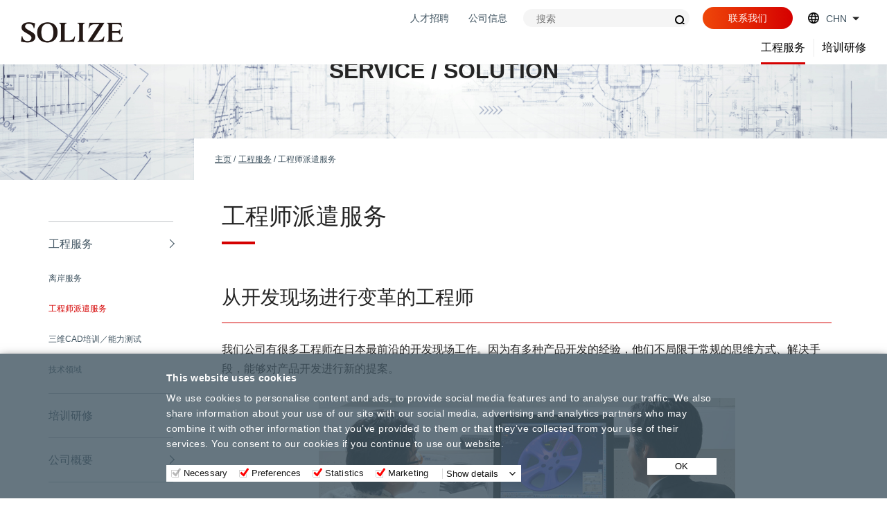

--- FILE ---
content_type: text/html
request_url: https://www.solize.com/china/service-solution/onsite/
body_size: 4512
content:
<!DOCTYPE html>
<html lang="zh">
<head>
<!-- Google Tag Manager -->
<script>(function(w,d,s,l,i){w[l]=w[l]||[];w[l].push({'gtm.start':
new Date().getTime(),event:'gtm.js'});var f=d.getElementsByTagName(s)[0],
j=d.createElement(s),dl=l!='dataLayer'?'&l='+l:'';j.async=true;j.src=
'https://www.googletagmanager.com/gtm.js?id='+i+dl;f.parentNode.insertBefore(j,f);
})(window,document,'script','dataLayer','GTM-5H3S2J9');</script>
<!-- End Google Tag Manager -->
  <meta charset="UTF-8">
  <meta name="format-detection" content="telephone=no">
  <meta http-equiv="X-UA-Compatible" content="IE=edge">
  <meta name="description" content="将介绍英知创的工程师派遣服务。">
  <meta name="viewport" content="width=device-width,initial-scale=1.0,user-scalable=0">
  <title>工程师派遣服务 | 工程服务 | 英知创 | SOLIZE</title>
  <link rel="canonical" href="https://www.solize.com/china/service-solution/onsite/">
  <link rel="icon" type="image/x-icon" href="/common/img/common/favicons.ico">
  <link rel="stylesheet" href="/common/css/style.css">
  <link rel="stylesheet" href="/common/css/style_foreign.css">
  <link rel="stylesheet" href="/common/css/cookiebot.css">
<script id="Cookiebot" src="https://consent.cookiebot.com/uc.js" data-cbid="4ab7bd6e-f1be-4a28-a0bc-2c8228ebeeb9" type="text/javascript" async></script>
</head>
<body class="china">
  <div class="wrap">

    <!-- Google Tag Manager (noscript) -->
    <noscript><iframe src="https://www.googletagmanager.com/ns.html?id=GTM-5H3S2J9"
    height="0" width="0" style="display:none;visibility:hidden"></iframe></noscript>
    <!-- End Google Tag Manager (noscript) -->

    <header class="header">
      <div class="headerInner flexWrap l-column">
        
        <p class="siteLog"><a href="/china/"><img src="/china/common/img/common/log_main.png" alt="SOLIZE" width="148" height="50"></a></p>
        
        <div class="headerMenuPc">
          <nav class="utility">
            <ul class="utilityList flexWrap">
              <li><a href="/china/recruit/">人才招聘</a></li>
              <li><a href="/china/company/">公司信息</a></li>
              <li class="search">
                <form action="https://www.google.co.jp/search" target="_blank">
                  <input type="hidden" name="c" value="搜索">
                  <input type="hidden" name="clid" value="1">
                  <input type="hidden" name="sitesearch" value="www.solize.com/china/">
                  <input type="text" name="q" placeholder="搜索">
                  <input type="submit" name="submit">
                </form>
              </li>
              <li class="contact btn"><a href="/china/contacts/">联系我们</a></li>
              <li class="changeLang js-changeLang">
                <p><a href="/china/">CHN</a></p>
                <div class="langSelectWrap">
                  <ul class="changeLangList flexWrap">
                    <li><a href="/" class="fontEn listIcon">Japan</a></li>
                    <!-- <li><a href="/en/" class="fontEn listIcon">Global (English)</a></li> -->
                  </ul>
                  <dl class="countrySelectList">
                    <dt>North America</dt>
                    <dd><a href="/us/" class="listIcon">USA</a></dd>
                    <dt>Asia</dt>
                    <dd><a href="/china/" class="listIcon is-active">China</a><a href="https://solizepartners.in/" target="_blank" class="listIcon">India</a><a href="/thailand/" class="listIcon">Thailand</a></dd>
                    <dt>Europe</dt>
                    <dd class="eu"><a href="/eu/" class="listIcon">Germany / Netherlands / Sweden</a></dd>
                  </dl>
                </div>
              </li>
            </ul>
          </nav>
          <nav class="gnav">
            <ul class="gnavList flexWrap">
              <li class="current"><a href="/china/service-solution/">工程服务</a></li>
              <li><a href="/china/education/">培训研修</a></li>
              <!-- <li><a href="/china/news/2018/">通知</a></li> -->
            </ul>
          </nav>
        </div>
        <div class="headerMenuSp">
          <div class="headerMenuSpInner">
            <div class="menuMain">
              <p class="btnClose fontEn js-memuClose">CLOSE<span></span></p>
              <nav class="gnavSp">
                <ul class="gnavList">
                  <li><a href="/china/service-solution/">工程服务</a> / </li>
                  <li><a href="/china/education/">培训研修</a></li>
                  <!-- <li><a href="/china/news/2018/">通知</a></li> -->
                </ul>
              </nav>
              <div class="contact btn"><a href="/china/contacts/inquiry/">联系我们</a></div>
            </div>
            <div class="menuSub">
              <ul class="utilityListSp">
                <li><a href="/china/recruit/">人才招聘</a></li>
                <li><a href="/china/company/">公司信息</a></li>
              </ul>
              <ul class="changeLang js-changeLang">
                <li><a href="/" class="fontEn">Japan</a></li>
                <!-- <li><a href="/en/" class="fontEn">Global (English)</a></li> -->
              </ul>
              <dl class="langSelectList">
                <dt>North America</dt>
                <dd><a href="/us/">USA</a></dd>
                <dt>Asia</dt>
                <dd><a href="/china/" class="is-selected">China</a><a href="https://solizepartners.in/" target="_blank">India</a></dd>
                <dt>Europe</dt>
                <dd><a href="/eu/">Germany / Netherlands / Sweden</a></dd>
              </dl>
            </div>
          </div>
        </div>
        <div class="searchSp">
          <p class="searchBtn js-spSearchBtn"><span><img src="/common/img/common/ico_search.png" alt="" width="24" height="48"></span></p>
          <form action="https://www.google.co.jp/search" target="_blank">
            <input type="hidden" name="c" value="搜索">
            <input type="hidden" name="clid" value="1">
            <input type="hidden" name="sitesearch" value="www.solize.com/china/>
            <input type="text" name="q" placeholder="搜索">
            <input type="submit" name="submit">
          </form>
        </div>
        <div class="menuBtn_wrap js-menuBtn">
          <p class="menuBtn"><span></span><span></span><span></span></p>
        </div>
      </div>
    </header>


    <article class="article service-solution">
      <div class="kvArea kvLight">
        <div class="kvAreaInner l-column flexWrap">
          <p class="kvText"><span>SERVICE /<br class="spOnly"> SOLUTION</span></p>
        </div>
      </div>
      <div class="contents flexWrap">
        <div class="main mainLv3">
          <ul class="topicpath flexWrap">
            <li><a href="/china/">主页</a> / </li>
            <li><a href="/china/service-solution/">工程服务</a> / </li>
            <li>工程师派遣服务</li>
          </ul>
          <h1 class="pageTit">工程师派遣服务</h1>
          <section class="sectionSolution">
            <h2 class="titL">从开发现场进行变革的工程师</h2>
            <div class="leadBox mb0">
              <p class="txt mb20">我们公司有很多工程师在日本最前沿的开发现场工作。因为有多种产品开发的经验，他们不局限于常规的思维方式、解决手段，能够对产品开发进行新的提案。</p>
            </div>
            <p class="supportImg"><img src="/china/common/img/service-solution/onsite/img_01.jpg" alt="从开发现场进行变革的工程师" width="601" height="228"></p>
          </section>
          <section class="sectionSolution">
            <h2 class="titL">工程师的特点</h2>
            <div class="leadBox mb0">
              <p class="txt">我们公司多数工程师，在设计、解析、试作、以及生产技术等广泛领域提供服务。不仅拥有高水平的CAD技能，通过对三维CAD的灵活运用，而且能对业务进行积极有效的改善、提案。</p>
            </div>
          </section>
          <section class="sectionSolution">
            <h2 class="titL">提供专业级的3D工程服务</h2>
            <div class="leadBox mb0">
              <p class="txt">从高端CAD（CATIA、NX）到中端CAD（SolidWorks），以及ANSA等广泛领域提供相应服务。</p>
            </div>
            <h3 class="titM">服务支援体制</h3>
            <p class="txt">通过灵活的对应体制，优先考虑客户的工程项目是否能够顺利进行。<br>还有，与公司内部的经验者进行合作，集合英知创的技术知识提供高水平的课题解决服务。</p>
            <h3 class="titM">机密管理体制</h3>
            <p class="txt">与员工签约时，我们会同时签订保密协议。我们着重考虑工程师的个人的识别能力，<br>对新入公司的员工进行培训时，对机密管理的重要性以及规则进行彻底的教育。</p>
          </section>
          <section class="sectionSolution">
            <h2 class="titL">其他工程服务</h2>
            <div class="supportList flexWrap mb0">
              <div class="item">
                <a href="/china/service-solution/offsite/" class="flexWrap hoverScaleChange">
                  <p class="img"><img src="/china/common/img/service-solution/common/img_offsite.jpg" alt="离岸服务" width="90" height="90"></p>
                  <div class="textBox">
                    <p class="tit">离岸服务</p>
                    <p class="txt">为客户的产品开发提供支持。我们公司多数工程师，精通制造技术，通过熟练运用高端CAD，为产品开发提供支援。</p>
                  </div>
                </a>
              </div>
              <div class="item">
                <a href="/china/service-solution/3d-education/" class="flexWrap hoverScaleChange">
                  <p class="img"><img src="/china/common/img/service-solution/common/img_3d-education.jpg" alt="三维CAD培训／能力测试" width="90" height="90"></p>
                  <div class="textBox">
                    <p class="tit">三维CAD培训／能力测试</p>
                    <p class="txt">我们提供的不是“CAD操作培训”，而是针对提高三维设计生产性的教育培训服务。</p>
                  </div>
                </a>
              </div>
            </div>
          </section>
          <p class="btnBack"><a href="/china/service-solution/">返回服务概述</a></p>
        </div>

        <div class="sub">



          <nav class="sideNav">
            <dl class="sideNavList">
              <dt><a href="/china/service-solution/">工程服务</a></dt>
              
              <dd><a href="/china/service-solution/offsite/">离岸服务</a></dd>
              <dd class="is-active"><a href="/china/service-solution/onsite/">工程师派遣服务</a></dd>
              <dd><a href="/china/service-solution/3d-education/">三维CAD培训／能力测试</a></dd>
              <dd><a href="/china/service-solution/technology/">技术领域</a></dd>
              
            </dl>
            <dl class="sideNavList">
              <dt><a href="/china/education/">培训研修</a></dt>
              <dd></dd>
            </dl>
            <dl class="sideNavList">
              <dt><a href="/china/company/">公司概要</a></dt>
              
              <dd></dd>
              
            </dl>
            <dl class="sideNavList">
              <dt><a href="/china/recruit/">人才招聘</a></dt>
              <dd></dd>
            </dl>
          </nav>

        </div>
      </div>
    </article>
        <footer class="footer">
      <p class="btnTopSp"><a href="#" class="fontEn">Return TOP</a></p>
      <div class="footerInner">
        <nav class="sitemap flexWrap">
          <dl class="sitemapList js-footerAccordion">
            <dt class="noAccordion"><a href="/china/service-solution/">工程服务</a></dt>
            <dd class="sitemapContent"></dd>
          </dl>
          <dl class="sitemapList js-footerAccordion">
            <dt class="noAccordion"><a href="/china/education/">培训研修</a></dt>
            <dd class="sitemapContent"></dd>
          </dl>
          <dl class="sitemapList">
            <dt class="noAccordion"><a href="/china/company/">公司信息</a></dt>
            <dd class="sitemapContent">
            </dd>
          </dl>
          <dl class="sitemapList js-footerAccordion">
            <dt class="noAccordion"><a href="/china/recruit/">人才招聘</a></dt>
            <dd class="sitemapContent">
            </dd>
          </dl>
          <dl class="sitemapList js-footerAccordion">
            <dt class="noAccordion"><a href="/china/contacts/">联系我们</a></dt>
            <dd class="sitemapContent">
            </dd>
          </dl>
        </nav>
        <nav class="footerUtility flexWrap">
          <ul class="footerUtilityList flexWrap">
            <li><a href="/china/siteinfo/about/">使用条款</a></li>
            <li><a href="/china/siteinfo/privacy/">私隐政策</a></li>
            <li><a href="/siteinfo/cookie/" target=”_blank”>cookie政策</a></li>
          </ul>
        </nav>
        <p class="copy">© 2013-2026 SOLIZE Corporation All Rights Reserved.</p>
      </div>
      <p class="btnTopPc"><a href="#"><img src="/common/img/common/btn_top.png" alt="Return TOP" width="16" height="70"></a></p>
    </footer>

    <!-- <div class="gdprBox">
      <div class="l-column">
        <p class="txt">为了便于您的使用，本网站（www.solize.com）使用的是Cookie。详情请看个人信息保护方针。<br>当您使用本网站时，请先同意使用Cookie。</p>
        <ul class="gdprLinkList">
          <li><a href="/china/siteinfo/about/">个人信息的处理</a></li>
          <li><a href="/china/siteinfo/privacy/">个人信息保护方针</a></li>
        </ul>
        <p class="gdprBtn"><a href="" class="js-gbprBtn">同意
</a></p>
      </div>
    </div> -->

  </div>

  <script src="/common/js/plugin/jquery.min.js"></script>
  <script src="/common/js/script.js"></script>
  <script src="/common/js/plugin/jquery.cookie.js"></script>
</body>
</html>

--- FILE ---
content_type: text/css
request_url: https://www.solize.com/common/css/style.css
body_size: 71791
content:
@charset "UTF-8";

/*! normalize.css v3.0.2 | MIT License | git.io/normalize */
body,sub,sup{position:relative}a:active,a:hover,input:focus{outline:0}abbr,acronym,fieldset,img,input,legend{border:0}legend,td,th{padding:0}html{font-family:sans-serif;-ms-text-size-adjust:100%;-webkit-text-size-adjust:100%}article,aside,details,figcaption,figure,footer,header,hgroup,main,menu,nav,section,summary{display:block}audio,canvas,progress,video{display:inline-block;vertical-align:baseline}audio:not([controls]){display:none;height:0}[hidden],template{display:none}a{background-color:transparent}abbr[title]{border-bottom:1px dotted}b,optgroup,strong{font-weight:700}mark{background:#ff0;color:#000}small{font-size:80%}sub,sup{font-size:75%;line-height:0;vertical-align:baseline}sup{top:-.5em}sub{bottom:-.25em}svg:not(:root){overflow:hidden}figure{margin:1em 40px}hr{-webkit-box-sizing:content-box;box-sizing:content-box;height:0}pre,textarea{overflow:auto}code,kbd,pre,samp{font-family:monospace,monospace;font-size:1em}button,input,optgroup,select,textarea{color:inherit;font:inherit;margin:0}button{overflow:visible}button,select{text-transform:none}button,html input[type=button],input[type=reset],input[type=submit]{-webkit-appearance:button;cursor:pointer}button[disabled],html input[disabled]{cursor:default}button::-moz-focus-inner,input::-moz-focus-inner{border:0;padding:0}input{line-height:normal}input[type=checkbox],input[type=radio]{-webkit-box-sizing:border-box;box-sizing:border-box;padding:0}input[type=number]::-webkit-inner-spin-button,input[type=number]::-webkit-outer-spin-button{height:auto}input[type=search]{-webkit-appearance:textfield;-webkit-box-sizing:content-box;box-sizing:content-box}input[type=search]::-webkit-search-cancel-button,input[type=search]::-webkit-search-decoration{-webkit-appearance:none}blockquote,body,dd,div,dl,dt,fieldset,form,h1,h2,h3,h4,h5,h6,input,li,ol,p,pre,td,textarea,th,ul{margin:0;padding:0}table{border-collapse:collapse;border-spacing:0}address,caption,cite,code,dfn,th,var{font-style:normal;font-weight:400}ol,ul{list-style:none}caption,th{text-align:left}h1,h2,h3,h4,h5,h6{font-size:100%;font-weight:400}q:after,q:before{content:''}a,img{vertical-align:top;display:inline-block}html{font-size:62.5%;line-height:1.75}body{margin:0;font-family:'Hiragino Kaku Gothic ProN','ヒラギノ角ゴ ProN W3',Meiryo,メイリオ,Osaka,'MS PGothic',arial,helvetica,sans-serif}*{-webkit-box-sizing:border-box;box-sizing:border-box}a,a:hover{text-decoration:none}


/* ===========================================
共通
=========================================== */
body {
  color: #242424;
  padding-top: 91px;
  font-size: 16px;
  font-family:"Hiragino Kaku Gothic ProN","メイリオ", sans-serif;
}
body.fixed {
  position: fixed;
  width: 100%;
  /* height: 100%; */
}
.fontEn {
  font-family: "Trebuchet MS","Arial","Futura";
}

a {
  color: #000;
  -webkit-backface-visibility: hidden;
     -moz-backface-visibility: hidden;
          backface-visibility: hidden;
}
img {
  -webkit-backface-visibility: hidden;
     -moz-backface-visibility: hidden;
          backface-visibility: hidden;
}
.pcOnly {
  display: block;
}
.spOnly {
  display: none;
}

@media screen and (max-width: 960px) {
  body {
    padding-top: 56px;
  }
  .pcOnly {
    display: none;
  }
  .spOnly {
    display: block;
  }
}

.l-column {
  width: 100%;
  min-width: 1101px;
  max-width: 1366px;
  margin: 0 auto;
  padding: 0 52px;
}
@media screen and (max-width: 1100px) and (min-width: 961px)  {
  .l-column {
    width: 1100px;
    min-width: 0;
    padding: 0 40px;
  }
}
@media screen and (max-width: 960px) {
  .l-column {
    width: 100%;
    min-width: 0;
    padding: 0 28px;
  }
}

.flexWrap {
  display: flex;
  flex-wrap: wrap;
}
.contents {
  width: 100%;
  min-width: 1100px;
  max-width: 1366px;
  margin: -60px auto 0;
  flex-wrap: nowrap;
}
.contentsSmall {
  width: 100%;
  max-width: 1342px;
  margin: 0 auto;
  flex-wrap: nowrap;
}
@media screen and (min-width: 961px)  {
  .contentsSmall {
    margin-top: -60px;
  }
}
@media screen and (max-width: 960px)  {
  .contentsSmall.flexWrap {
    display: initial;
  }
}

.contentsInterview {
  width: 100%;
  max-width: 1050px;
  margin: 0 auto;
  flex-wrap: nowrap;
}
@media screen and (min-width: 961px)  {
  .contentsInterview {
    margin-top: -60px;
  }
}
@media screen and (max-width: 960px)  {
  .contentsInterview.flexWrap {
    display: initial;
  }
}

.contentInner {
  background-color: #FFF;
  position: relative;
  z-index: 10;
}
@media screen and (max-width: 1100px) and (min-width: 961px)  {
  .contents {
    width: 1100px;
    min-width: 0;
  }
}
@media screen and (max-width: 960px) {
  .contents {
    width: 100%;
    min-width: 0;
    margin-top: 0;
    flex-direction: column;
  }
}
.service-solution .contents{
  width: 100%;
  max-width: 1200px;
  min-width: initial;
  min-width: auto;
}

.main {
  padding-top: 20px;
  padding-bottom: 175px;
  background-color: #FFF;
  position: relative;
  z-index: 10;
  order: 2;
  flex: 1 0 0%;
}
.mainLv3 {
  padding-right: 40px;
  padding-left: 40px;
}

@media screen and (max-width: 960px) {
  .main {
    padding-top: 51px;
    padding-bottom: 80px;
    order: 1;
    flex: 1 0 auto;
  }
  .mainLv3 {
    padding-right: 28px;
    padding-left: 28px;
  }
}
/* sub-navi */
.header{
  height: 93px;
}
@media (min-width: 961px) {
.column1 .sub{display: none;}
}
.sub-nav{
  width: 100%;
  margin-top: 2px;
  border-top: 1px solid #ebebeb;
  border-bottom: 1px solid #ebebeb;
  position: fixed;
  top: 111px;
  z-index: 50;
  background-color: #FFF;
}
@media screen and (max-width: 960px) {
  .sub-nav {display: none;}
}
.sub-menu {
  max-width: 1200px;
	position: relative;
	width: 100%;
	height: 50px;
	margin: 0 auto;
  display: flex;
  justify-content: space-between;
  border-right: 1px solid #ebebeb;
}
.sub-menu > li {
  font-size: 14px;
  text-align: center;
  border-left:1px solid #ebebeb;
  line-height: 1.4;
}
.sub-menu > li.current{ background: rgb(237, 237, 237);}
.col-3 .sub-menu > li{width: calc(100% / 3);}
.col-4 .sub-menu > li{width: calc(100% / 4);}
.col-5 .sub-menu > li{width: calc(100% / 5);}
.col-6 .sub-menu > li{width: calc(100% / 6);}
.col-sp .sub-menu > li:nth-child(1) { width: 25%;}
.col-sp .sub-menu > li:nth-child(2) { width: 13%;}
.col-sp .sub-menu > li:nth-child(3) { width: 13%;}
.col-sp .sub-menu > li:nth-child(4) { width: 23%;}
.col-sp .sub-menu > li:nth-child(5) { width: 13%;}
.col-sp .sub-menu > li:nth-child(6) { width: 13%;}
.sub-menu > li a {height: 100%;display: flex; align-items: center;}
.sub-menu > li a span{flex: 1;}
.sub-menu > li a:hover {color: #000000;}
.menu__none:hover,
.menu__multi:hover,
.menu__mega:hover,
.menu__single:hover {
  -webkit-transition: .2s ease;
  transition: .2s ease;
  background: #ededed;
}

.init-bottom::after {
  content: '';
  display: inline-block;
  width: 6px;
  height: 6px;
  margin: 0 20px 0 0;
  border-right: 1px solid #cccccc;
  border-bottom: 1px solid #cccccc;
  -webkit-transform: rotate(45deg);
  transform: rotate(45deg);
}
.sub-menu::before,
.sub-menu::after {
  content: "";
  display: table;
}
.sub-menu::after { clear: both;}
.sub-menu > .menu__multi { position: relative;}
.menu__multi .menu__second-level {
  position: absolute;
  top: 40px;
  /* width: 250px; */
  width: 100%;
  background: #f2f2f2;
  -webkit-transition: all .2s ease;
  transition: all .2s ease;
  visibility: hidden;
  opacity: 0;
  z-index: 1;
}
.menu__multi .menu__second-level > li.current{
  background: #e9e9e9;
}
.menu__multi:hover .menu__second-level {
  top: 50px;
  visibility: visible;
  opacity: 1;
}
.menu__multi .menu__second-level li a,.menu__third-level li a,.menu__third-level li a{
  position: relative;
  text-align: left;
  padding:18px 24px 18px 24px;
  height: auto;
  line-height: 1.4;
  display: flex;
  justify-content: space-between;
}
.menu__multi .menu__second-level li:hover { background: #e1e1e1;}
.menu__multi .menu__second-level li .menu__third-level {
  position: absolute;
  top: -1px;
  left: 100%;
  width: 100%;
  background: #e9e9e9;
  -webkit-transition: all .2s ease;
  transition: all .2s ease;
  visibility: hidden;
  opacity: 0;
}
.menu__multi .menu__second-level li .menu__third-level > li.current{
  background: #d4d4d4;
}
.menu__multi .menu__second-level li:hover .menu__third-level {
  visibility: visible;
  opacity: 1;
}
.menu__multi .menu__second-level li .menu__third-level li { position: relative;}
.menu__multi .menu__second-level li .menu__third-level li:hover { background: #e1e1e1;}
.menu__multi .menu__second-level li .menu__third-level li .menu__fourth-level {
  position: absolute;
  top: -1px;
  left: 100%;
  width: 100%;
  background: #2a1f1f;
  -webkit-transition: all .2s ease;
  transition: all .2s ease;
  visibility: hidden;
  opacity: 0;
}
.menu__multi .menu__second-level li .menu__third-level li:hover .menu__fourth-level {
  visibility: visible;
  opacity: 1;
}
.sub-menu .init-right::after {
  content: '';
  display: inline-block;
  width: 6px;
  height: 6px;
  margin: 0 0 0 15px;
  border-right: 1px solid #666666;
  border-top: 1px solid #666666;
  -webkit-transform: rotate(45deg);
  transform: rotate(45deg);
}
.lity{
  background: rgba(0,0,0,0.7) !important;
}
.popup-set{
  position: relative;
}
.popup-set::after {
  position: absolute;content: "";
  bottom: 0px;right: 0px;
  margin: 0px 0 0 0;
  background:url("/common/img/service-solution/innovation/index/icon_loupe.png") no-repeat;
  width: 30px;height: 30px;
  background-size: 30px 30px;
}
/* contact-area */
.service-solution .main {
  padding-bottom: 0px;
}
html, body {overflow-x: hidden;}
#contact-area{
  text-align: center;
  background: #f5f5f5;
  padding: 50px 10px 70px 10px;
  margin: 0 calc(50% - 50vw);
}
#contact-area .contents-wrap {
  max-width: 1050px;
  margin: 0 auto 0 auto;
  display: flex;
  justify-content: space-between;
  flex-wrap: wrap;
}
#contact-area > p:first-child{
  font-size: 24px;
  margin-bottom: 28px;
}
#contact-area .set:first-child{ width: 55%;}
#contact-area .set:last-child{ width: 34%;}
#contact-area .set:last-child a{ max-width: 275px; margin: 0 auto;}
#contact-area .set > p:first-child{
  font-size: 20px;
  margin-bottom: 10px;
  position: relative;
}
#contact-area .set:first-child > p:first-child::before {
  content: "";
  display:inline-block;
  margin: 0 8px 0 0;
  background:url("/common/img/contacts/index/ico_phone.png") no-repeat;
  width: 22px;height: 34px;
  background-size: 22px 34px;
  position:relative;
  top:8px;
}
#contact-area .set:last-child > p:first-child::before {
  content: "";
  display:inline-block;
  margin: 0 8px 0 0;
  background:url("/common/img/contacts/ico_mail.png") no-repeat;
  width: 22px;height: 34px;
  background-size: 22px 34px;
  position:relative;
  top:8px;
}
#contact-area ul {
  margin: 0 auto 0 auto;
  display: flex;
  justify-content: center;
  flex-wrap: wrap;
}
#contact-area li{
  width: 48%;
  margin-bottom: 15px;
}
#contact-area li + li{
  margin-left: 4%;
}
#contact-area.normal .contents-wrap{ max-width: 750px;}
#contact-area.normal .set:first-child{ width: 38%;}
#contact-area.normal .set:last-child{ width: 38%;}
#contact-area.normal li{width: 100%;}
#contact-area li a{
  display: block;
  background: #FFFFFF;
  border-radius: 2px;
  border: 1px solid #bfc4c7;
  padding: 10px 0 4px 0;
  font-size: 16px;
  font-weight: bold;
}
#contact-area li a span{
  font-size: 24px;
  color: #d50000;
}
#contact-area .set:last-child a{
  display: block;
  background: #e01c04;
  border-radius: 2px;
  padding: 29px 0 29px 0;
  color: #FFFFFF;
  font-size: 16px;
  font-weight: bold;
}
@media screen and (max-width: 960px) {
  #contact-area{
  padding: 30px 10px 30px 10px;
  margin: 0 calc(50% - 50vw);
}
#contact-area > p:first-child{
  font-size: 20px;
  margin-bottom: 22px;
}
#contact-area .set:first-child{
  width: 100%;
}
#contact-area .set:last-child{
  width: 100%;
}
#contact-area .set > p:first-child{
  font-size: 22px;
  margin-bottom: 25px;
  position: relative;
}
#contact-area ul + p{
  text-align: left;
  margin-bottom: 40px;
}
#contact-area li{
  width: 100%;
}
#contact-area.normal .set:first-child{ width: 90%; margin: 0 auto 20px auto;}
#contact-area.normal .set:last-child{ width: 90%; margin: 0 auto 20px auto;}
#contact-area li + li{
  margin-left: 0;
}
}

/* underlayer-vis　下層ヘッダー画像 */
.underlayer-vis{
  margin: 50px 0 0 0;
  /* height: 250px; */
  height: 400px;
  z-index: 1;
  position: relative;
}
.underlayer-vis::after {
  content: '';
  position: absolute;
  width: 100%;
  height: 100%;
  background-color: rgba(0,0,0,.5);
  top: 0;
  left: 0;
  z-index: -1;
}
.underlayer-vis.single {
  margin-top: 0;
}
.service-top .underlayer-vis{
  height: 400px;
}
.underlayer-vis h1{
  font-size: 30px;
  max-width: 1200px;
  margin: 0 auto 0 auto;
  padding: 8% 0 0 5%;
  color: #FFFFFF;
  font-weight: bold;
}
.underlayer-vis p{
  /* font-size: 22px; */
  font-size: 30px;
  width: 100%;
  max-width: 1200px;
  padding-left: 40px;
  margin: auto;
  color: #FFFFFF;
  font-weight: bold;
  position: absolute;
  top: 50%;
  left: 0;
  right: 0;
  transform: translateY(-50%);
}
/* .service-si .underlayer-vis h1,.service-si .underlayer-vis p{
  color: #242424;
}
.service-cae .underlayer-vis h1,.service-cae .underlayer-vis p{
  color: #242424;
}
.online-seminar .underlayer-vis h1,.service-cae .underlayer-vis p{
  color: #242424;
} */
.service-printing3d .underlayer-vis{ background: url("/common/img/service-solution/3dp-sales/img_kv_s_pc.jpg") center center / cover no-repeat;}
.service-rp .underlayer-vis{ background: url("/common/img/service-solution/rp/img_kv_s_pc.jpg") center center / cover no-repeat;}
.service-finalPartsProduction .underlayer-vis{ background: url("/common/img/service-solution/final-parts-production/img_kv_s_pc.jpg") center center / cover no-repeat;}
.service-am .underlayer-vis{ background: url("/common/img/service-solution/am/img_kv_s_pc.jpg") center center / cover no-repeat;}
.service-cad .underlayer-vis{ background: url("/common/img/service-solution/design/img_kv_s_pc.jpg") center center / cover no-repeat;}
.service-cae .underlayer-vis{ background: url("/common/img/service-solution/cae/img_kv_s_pc.jpg") center center / cover no-repeat;}
.service-mbd .underlayer-vis{ background: url("/common/img/service-solution/mbd/img_kv_s_pc.jpg") center center / cover no-repeat;}
.service-si .underlayer-vis{ background: url("/common/img/service-solution/innovation/img_kv_s_pc.jpg") center center / cover no-repeat;}
.service-specta .underlayer-vis{ background: url("/common/img/service-solution/specta/img_kv_pc.jpg") center center / cover no-repeat;}
.service-automation .underlayer-vis{ background: url("/common/img/service-solution/automation/img_kv_s_pc.jpg") center center / cover no-repeat;}
.service-software .underlayer-vis{ background: url("/common/img/service-solution/software/img_kv_s_pc.jpg") center center / cover no-repeat;}
.service-cybersecurity .underlayer-vis{ background: url("/common/img/service-solution/cyber-security/mainvis.jpg") center center / cover no-repeat;}
.service-lca .underlayer-vis{ background: url("/common/img/service-solution/lca/img_kv_s_pc.jpg") center center / cover no-repeat;}
.online-seminar .underlayer-vis{ background: url("/common/img/event/img_kv_s_pc.jpg") center center / cover no-repeat;}

.service-printing3d.service-top .underlayer-vis{ background: url("/common/img/service-solution/3dp-sales/img_kv_pc.jpg") center center / cover no-repeat;}
.service-cad.service-top .underlayer-vis{ background: url("/common/img/service-solution/design/img_kv_pc.jpg") center center / cover no-repeat;}
.service-cae.service-top .underlayer-vis{ background: url("/common/img/service-solution/cae/img_kv_pc.jpg") center center / cover no-repeat;}
.service-mbd.service-top .underlayer-vis{ background: url("/common/img/service-solution/mbd/img_kv_pc.jpg") center center / cover no-repeat;}
.service-si.service-top .underlayer-vis{ background: url("/common/img/service-solution/innovation/img_kv_pc.jpg") center center / cover no-repeat;}
.service-software.service-top .underlayer-vis{ background: url("/common/img/service-solution/software/img_kv_pc.jpg") center center / cover no-repeat;}
.online-seminar.service-top .underlayer-vis{ background: url("/common/img/event/online/img_kv_pc.jpg") center center / cover no-repeat;}

@media screen and (max-width: 960px) {
  .header {height: auto;}
  .underlayer-vis { margin: 0 0 0 0;}
  .service-top .underlayer-vis{ height: 250px;}
  .underlayer-vis h1{font-size: 20px;}
  .service-printing3d .underlayer-vis {background: url("/common/img/service-solution/3dp-sales/img_kv_sp.jpg") left top / cover no-repeat;}
  .service-cad .underlayer-vis {background: url("/common/img/service-solution/design/img_kv_sp.jpg") center center / cover no-repeat;}
  .service-cae .underlayer-vis {background: url("/common/img/service-solution/cae/img_kv_sp.jpg") center center / cover no-repeat;}
  .service-mbd .underlayer-vis {background: url("/common/img/service-solution/mbd/img_kv_sp.jpg") center center / cover no-repeat;}
  .service-si .underlayer-vis {background: url("/common/img/service-solution/innovation/img_kv_sp.jpg") center center / cover no-repeat;}
  .service-specta .underlayer-vis {background: url("/common/img/service-solution/specta/img_kv_sp.jpg") center center / cover no-repeat;}
  .service-software .underlayer-vis {background: url("/common/img/service-solution/software/img_kv_sp.jpg") center center / cover no-repeat;}
  .service-lca .underlayer-vis {background: url("/common/img/service-solution/lca/img_kv_sp.jpg") center center / cover no-repeat;}
  .online-seminar .underlayer-vis {background: url("/common/img/event/online/img_kv_sp.jpg") center center / cover no-repeat;}
  .underlayer-vis p{
    padding-left: 0;
    top: 0;
    transform: initial;
    padding: 6% 0 0 2%;
    font-size: 22px;
  }
}
.underlayer-vis + .contents {
  margin-top: 0;
}
/* underlayer-vis end */

.sub {
  width: 240px;
  flex: 0 0 auto;
  padding: 120px 30px 30px;
  order: 1;
}
.sideNavList {
  padding-top: 18px;
  border-top: 1px solid #BFC4C7;
}
.sideNavList dt {
  margin-bottom: 17px;
}
.sideNavList dt a {
  padding-right: 20px;
  color: #405461;
  font-size: 16px;
  line-height: 1.75;
  position: relative;
  display: block;
}
.sideNavList dt a:after {
  content: "";
  width: 8px;
  height: 8px;
  border-top: 1px solid #405461;
  border-right: 1px solid #405461;
  position: absolute;
  top: 50%;
  right: 0;
  margin-top: -1px;
  transform: translateY(-50%) rotate(45deg);
}
.sideNavList dd {
  margin-bottom: 16px;
}
.sideNavList dd:first-of-type {
  margin-top: 25px;
}
.sideNavList dd:empty {
  margin-top: 0;
}
.sideNavList dd a {
  color: #405461;
  font-size: 12px;
  line-height: 1.666666667;
  transition: .3s;
}
.sideNavList dt.is-active > a,
.sideNavList dd.is-active > a,
.sideNavList dd a:hover {
  color: #D50000;
}
.sideNavList .subList {
  margin-left: 11px;
}
.sideNavList .subList li {
  margin-top: 16px;
  list-style-image: url(data:0);
}
.sideNavList .subList a {
  font-size: 12px;
}
.sideNavList .subList .is-active > a {
  color: #D50000;
}
.js-subListOpen {
  padding-right: 20px;
  position: relative;
}
.js-subListOpen:after {
  content: "";
  width: 6px;
  height: 6px;
  border-right: 1px solid #405461;
  border-bottom: 1px solid #405461;
  position: absolute;
  top: 50%;
  right: 0;
  transform: translateY(-50%) rotate(45deg);
}
.js-subListContents {
  display: none;
}
.js-subListOpen.is-opened {
  color: #D50000;
}
.js-subListOpen.is-opened:after,
.js-subListOpen.is-active:after {
  transform: translateY(-50%) rotate(-135deg);
}
.js-subListOpen.is-active {
  color: #405461;
}
.js-subListOpen.is-active + .js-subListContents {
  display: block;
}

@media screen and (max-width: 960px) {
  .sub {
    width: 100%;
    flex: 1 1 auto;
    padding: 34px 28px 20px;
    background-color: #F5F5F5;
    order: 2;
  }
  .sideNav {
    padding-top: 0;
    border-top: none;
  }
  .sideNavList dt {
    margin-bottom: 20px;
  }
  .sideNavList dt a {
    padding-right: 20px;
    display: block;
  }
  .sideNavList dd {
    margin-bottom: 16px;
  }
}

/* solution sp sub menu */
.solution .sideNavList {
  padding-top: 0;
}
.solution .sideNavList > li {
  font-size: 16px;
}
.solution .sideNavList > li:not(:last-child) {
  border-bottom: 1px solid #BFC4C7;
}
.solution .sideNavList > li > a {
  padding: 20px 0;
  position: relative;
  display: block;
}
.solution .sideNavList > li > a:after {
  content: "";
  width: 8px;
  height: 8px;
  border-top: 1px solid #405461;
  border-right: 1px solid #405461;
  position: absolute;
  top: 50%;
  right: 0;
  margin-top: -1px;
  transform: translateY(-50%) rotate(45deg);
}
.solution .sideNavList > li.is-active > a {
  color: #D50000;
}
.solution .sideNavList .subList {
  margin: 8px 0 0;
}
.solution .sideNavList .subList li {
  list-style-image: none;
  margin-top: 0;
  margin-bottom: 24px;
}
.solution .sideNavList .subList li.is-active > a {
  color: #D50000;
}

/* loadContents */
.js-loadContents li {
  display: none;
}

/*KVエリア*/
.kvArea {
  min-width: 1100px;
  height: 260px;
  padding-bottom: 26px;
  background-position: center;
  background-repeat: no-repeat;
  background-size: cover;
  z-index: 1;
  position: relative;
}
.kvAreaInner {
  height: 100%;
  padding-bottom: 8px;
  position: relative;
  align-items: center;
  justify-content: center;
}
.kvText {
  color: #FFF;
  font-size: 18px;
  font-weight: normal;
  line-height: 1.5;
  text-align: center;
}
.kvText span {
  font-size: 32px;
  font-weight: bold;
  display: block;
}
.kvLight .kvText {
  color: #242424;
}
.kvArea:after {
  content: "";
  width: 50%;
  height: 60px;
  background-color: #FFF;
  position: absolute;
  right: 0;
  bottom: 0;
}
.kvAreaNoSideBar:after {
  width: 100%;
}

@media screen and (max-width: 960px) {
  .kvArea {
    min-width: auto;
    height: 200px;
    margin-bottom: 0;
    padding-top: 38px;
    padding-bottom: 0;
    background-position: center;
    background-repeat: no-repeat;
    background-size: cover;
  }
  .kvAreaInner {
    height: 100%;
    padding-top: 6px;
    position: relative;
    align-items: center;
    justify-content: center;
  }
  .kvText {
    margin-top: -4px;
    line-height: 1.1875;
  }
  .kvText span {
    margin-bottom: 6px;
  }
  .kvArea:after {
    content: normal;
  }
}

/*ページタイトル*/
.pageTit {
  margin-top: 45px;
  margin-bottom: 50px;
  padding-bottom: 14px;
  font-size: 34px;
  line-height: 1.5882;
  position: relative;
}
.labelWrap + .pageTit {
  margin-top: 0;
}
.pageTit:after {
  content: "";
  width: 48px;
  height: 4px;
  background-color: #D50000;
  position: absolute;
  left: 0;
  bottom: 0;
}
@media screen and (max-width: 960px) {
  .pageTit {
    margin-bottom: 50px;
    padding-bottom: 14px;
    font-size: 30px;
    line-height: 1.5625;
    position: relative;
  }
}
.pageTitCenter {
  margin-top: 45px;
  margin-bottom: 50px;
  padding-bottom: 14px;
  font-size: 34px;
  line-height: 1.5882;
  position: relative;
}
.pageTitCenter:after {
  content: "";
  width: 48px;
  height: 4px;
  background-color: #D50000;
  position: absolute;
  left: 0;
  bottom: 0;
}
.pageTitCenter {
  margin-bottom: 45px;
}
.pageTitCenter:after {
  left: 50%;
  transform: translateX(-50%);
}
@media screen and (max-width: 960px) {
  .pageTitCenter {
    margin-bottom: 50px;
    padding-bottom: 14px;
    font-size: 30px;
    line-height: 1.5625;
    position: relative;
  }
}
.pageTitCenter {
  text-align: center;
}
.titBorder {
  position: relative;
  padding-bottom: 9px;
  margin-bottom: 41px;
  font-size: 28px;
  line-height: 1.928571429;
}
.titBorder::before,
.titBorder::after {
  content: "";
  position: absolute;
  height: 1px;
  bottom: 0;
  left: 0;
}
.titBorder::before {
  background: #D50000;
  width: 100px;
  z-index: 1;
}
.titBorder::after {
  background: #CCD6DC;
  width: 100%;
  z-index: 0;
}
@media screen and (max-width: 960px) {
  .titBorder {
    font-size: 26px;
    line-height: 1.714285714;
  }
}

/*セクションタイトル*/
.sectionTit {
  margin-bottom: 29px;
  display: flex;
  align-items: center;
  position: relative;
}
.sectionTit span {
  font-size: 26px;
  line-height: 1.75;
  flex: 0 0 auto;
}
.sectionTit:after {
  content: "";
  width: 100%;
  height: 1px;
  background-color: #D50000;
  margin-left: 20px;
}
@media screen and (max-width: 960px) {
  .sectionTit {
    font-size: 26px;
  }
}

.txt {
  font-size: 16px;
  line-height: 1.75;
}

/*パンくず*/
.topicpath {
  margin-left: -10px;
  margin-bottom: 45px;
}
.topicpath li {
  margin-right: 0.3em;
}
.topicpath li,
.topicpath a {
  color: #405461;
  font-size: 12px;
  line-height: 1.75;
}
.topicpath a {
  text-decoration: underline;
}
.topicpath a:hover {
  text-decoration: none;
}

@media screen and (max-width: 1100px) and (min-width: 961px)  {
  .topicpath {
    left: 30px;
  }
}

@media screen and (max-width: 960px) {
  .topicpath {
    display: none;
  }
}

.btn a,
.btn button {
  width: 100%;
  height: 100%;
  padding-top: 2px;
  font-size: 16px;
  text-align: center;
  line-height: 1.5;
  display: flex;
  align-items: center;
  justify-content: center;
  transition: .3s;
  color: #FFF;
  position: relative;
  z-index: 0;
  background-image: linear-gradient(to left, rgba(213, 0, 0, 1), rgba(239, 71, 9, 1));
}
.btn button {
  -webkit-appearance: none;
  -moz-appearance: none;
  appearance: none;
  border: none;
}
.btn a:after,
.btn button:after {
  content: "";
  width: 100%;
  height: 100%;
  display: block;
  position: absolute;
  top: 0;
  left: 0;
  z-index: -1;
  background-color: rgba(184, 0, 0, 1);
  opacity: 0;
  transition: .3s;
}
.btn a:hover:after,
.btn button:hover:after {
  opacity: 1;
}
.btnForward {
  width: 380px;
  margin: 50px auto 0;
}
.btnForward a {
  flex-direction: column;
  padding: 10px 20px 9px 34px;
}
.btnForward span {
  font-size: 12px;
  display: block;
}

@media screen and (max-width: 960px) {
  .btnForward {
    width: 100%;
  }
  .btnForward a {
    width: 87.5%;
    padding: 13px 20px 11px 20px;
    margin: 0 auto;
  }
}

/*戻るボタン*/
.btnBack {
  margin-top: 80px;
  padding: 78px 0 0 1px;
  border-top: 1px dashed #666;
}
.btnBack a {
  width: 280px;
  margin: 0 auto;
  padding: 10px 20px 9px 34px;
  color: #D50000;
  font-size: 16px;
  line-height: 1.6875;
  border: 1px solid #D50000;
  text-align: center;
  display: flex;
  justify-content: center;
  align-items: center;
  position: relative;
  transition: .3s;
}
.btnBack a:before {
  content: "";
  width: 7px;
  height: 7px;
  border-top: 1px solid #D50000;
  border-left: 1px solid #D50000;
  position: absolute;
  top: 50%;
  left: 14px;
  transform: translateY(-50%) rotate(-45deg);
}
.btnBack a:hover {
  opacity: 0.7;
}

@media screen and (max-width: 960px) {
  .btnBack {
    padding-top: 80px;
  }
  .btnBack a {
    width: 87.5%;
    padding: 13px 20px 11px 40px;
    margin: 0 auto;
  }
}

/*進むボタン*/
.btnNext a,
.btnNext span {
  width: 280px;
  margin: 0 auto;
  padding: 10px 20px 9px 20px;
  color: #D50000;
  font-size: 16px;
  line-height: 1.6875;
  border: 1px solid #D50000;
  text-align: center;
  display: flex;
  justify-content: center;
  align-items: center;
  position: relative;
  transition: .3s;
}
.btnNext a:before,
.btnNext span:before {
  content: "";
  width: 7px;
  height: 7px;
  border-top: 1px solid #D50000;
  border-right: 1px solid #D50000;
  position: absolute;
  top: 50%;
  right: 14px;
  transform: translateY(-50%) rotate(45deg);
}
.btnNext a:hover,
.btnNext span:hober {
  opacity: 0.7;
}

@media screen and (max-width: 960px) {
  .btnNext {
    padding-top: 20px;
  }
  .btnNext a,
  .btnNext span {
    width: 87.5%;
    padding: 13px 20px 11px 20px;
    margin: 0 auto;
  }
}

.focusTxt {
  color: #D50000;
}

.overlay {
  width: 100vw;
  height: 100vh;
  position: fixed;
  top: 0;
  left: 0;
  z-index: 1000;
  background-color: rgba(36, 36, 36 , .3)
}

.hoverScaleChange .img {
  overflow: hidden;
  transition: transform .3s;
}
.hoverScaleChange .img:before {
  content: "";
  width: calc(100% - 2px);
  height: calc(100% - 2px);
  position: absolute;
  top: 0;
  left: 0;
  z-index: 100;
  border: 1px solid #D50000;
  transition: .3s;
  opacity: 0;
  pointer-events: none;
}
.hoverScaleChange .img img {
  transition: transform .3s;
}
.hoverScaleChange:hover .img:before {
  opacity: 1;
}
.hoverScaleChange:hover .img img {
  transform: scale(1.1);
}

.linkArrow {
  padding-right: 15px;
  position: relative;
}
.linkArrow:after {
  content: "";
  width: 8px;
  height: 8px;
  border-top: 1px solid #D50000;
  border-right: 1px solid #D50000;
  position: absolute;
  top: 50%;
  right: 0;
  transform: translateY(-50%) rotate(45deg);
}
.linkArrowL {
  position: relative;
}
.linkArrowL:after {
  content: "";
  width: 15px;
  height: 15px;
  margin-left: 8px;
  border-top: 2px solid #D50000;
  border-right: 2px solid #D50000;
  transform: translateY(-3px) rotate(45deg);
  display: inline-block;
}

/*アンカー*/
.anchor-link::before{
  content: "";
  display: block;
  height: 160px;
  margin-top: -160px;
  visibility: hidden;
}
.anchor-link2::before{
  content: "";
  display: block;
  height: 200px;
  margin-top: -160px;
  visibility: hidden;
}
#service1::before,#service2::before,#dmp::before,#dfam::before {
  content: "";
  display: block;
  height: 180px;
  margin-top: -180px;
  visibility: hidden;
}


/* ===========================================
ヘッダー
=========================================== */
.header {
  width: 100%;
  position: fixed;
  top: 0;
  z-index: 1000;
  transition: .3s;
  background-color: #FFF;
}
.header.form {
  height: 91px;
}
.header.form .headerInner {
  height: 100%;
  padding-top: 0;
}
.header.fixed {
  box-shadow: rgba(0, 0, 0, 0.1) 0px 0px 10px 1px;
}
.headerInner {
  padding-top: 8px;
  align-items: center;
  flex-wrap: nowrap;
  justify-content: space-between;
}
.header .l-column {
  padding-left: 30px;
  padding-right: 30px;
}
.siteLog {
  margin-top: 1px;
  margin-right: auto;
  padding-bottom: 4px;
}
.siteLog a {
  transition: .3s;
}
.siteLog a:hover {
  opacity: 0.8;
}
.utility {
  margin-bottom: 8px;
}
.utilityList {
  justify-content: flex-end;
  -webkit-align-items: center;
          align-items: center;
  font-size: 14px;
}
.utilityList li {
  margin-top: 1px;
  margin-left: 2em;
}
.utilityList a {
  color: #405461;
  line-height: 1.7142;
  transition: .3s;
  padding-bottom: 4px;
}
.utilityList a:hover {
  color: #D50000;
}
.utilityList .search {
  margin-left: 23px;
  position: relative;
  padding-bottom: 4px;
}
.utilityList .search input[type="text"] {
  width: 240px;
  padding: 6px 40px 4px 19px;
  appearance: none;
  color: #666;
  border-radius: 40px;
  background-color: #F5F5F5;
}
.utilityList .search input[type="submit"] {
  width: 24px;
  position: absolute;
  top: 50%;
  right: 0;
  margin-top: -1px;
  color: transparent;
  transform: translateY(-50%);
  background: url(../img/common/ico_search.png) no-repeat top / 24px auto;
}
input[type="text"]:-webkit-autofill {
    -webkit-box-shadow: 0 0 0px 1000px #F5F5F5 inset;
}

.utilityList .changeLang {
  margin: 0 0 0 10px;
  padding: 8px 28px 4px 38px;
  position: relative;
  transition: .3s;
  cursor: pointer;
}
.utilityList .changeLang:before,
.utilityList .changeLang:after {
  content: "";
  position: absolute;
  top: 50%;
  transform: translateY(-50%);
}
.utilityList .changeLang:before {
  width: 16px;
  height: 16px;
  margin-top: -2px;
  background: url(../img/common/ico_lang.png) no-repeat top / 16px auto;
  left: 12px;
}
.utilityList .changeLang:after {
  margin-top: -1px;
  right: 10px;
  border-top: 5px solid #242424;
  border-left: 5px solid transparent;
  border-right: 5px solid transparent;
}
.utilityList .changeLang:hover,
.utilityList .changeLang.is-active {
  background-color: #242424;
}
.utilityList .changeLang:hover a,
.utilityList .changeLang.is-active a {
  color: #FFF;
  opacity: 1;
}
.utilityList .changeLang > p > a {
  pointer-events: none;
}
.utilityList .changeLang:hover:before,
.utilityList .changeLang.is-active:before {
  background-position: bottom;
}
.utilityList .changeLang:hover:after,
.utilityList .changeLang.is-active:after {
  border-top-color: #FFF;
}
.utilityList .changeLang.is-active:after {
  transform: translateY(-50%) rotate(-180deg);
}
.langSelectWrap {
  width: 380px;
  padding: 27px 0 0;
  position: absolute;
  top: 38px;
  right: 0;
  z-index: 10;
  background-color: #242424;
  display: none;
}
.langSelectWrap .changeLangList {
  padding: 0 20px 22px;
  border-bottom: 1px solid #797979;
}
.langSelectWrap li,
.langSelectWrap dd a {
  width: 160px;
  margin: 0;
}
.langSelectWrap dd.eu a {
  width: 100%;
}
.langSelectWrap .changeLangList li + li,
.langSelectWrap dd a + a {
  margin-left: auto;
}
.langSelectWrap a {
  width: 160px;
  height: 40px;
  padding: 0 0 0 27px;
  color: #FFF;
  display: flex;
  align-items: center;
  transition: .3s;
}
.langSelectWrap dd {
  display: flex;
  justify-content: space-between;
}
.langSelectWrap .is-active {
  background-color: #D50000;
  pointer-events: none;
}
.langSelectWrap .is-active.listIcon:before {
  background-color: #FFF;
}
.langSelectWrap .changeLangList .listIcon:before {
  top: 20px;
  left: 10px;
}
.langSelectWrap .changeLangList a:hover {
  opacity: 0.7;
}
.countrySelectList {
  padding: 20px 20px 0;
  margin-bottom: 30px;
}
.countrySelectList dt {
  margin-top: 19px;
  margin-bottom: 8px;
  padding-top: 21px;
  padding-left: 3px;
  color: #FFF;
  font-size: 16px;
  font-weight: bold;
  line-height: 1.75;
  border-top: 1px solid #797979;
}
.countrySelectList dt:first-of-type {
  margin-top: 0;
  padding-top: 0;
  border-top: none;
}
.countrySelectList dd .listIcon:before {
  top: 50%;
  left: 10px;
  transform: translateY(-50%);
}
.countrySelectList a:hover,
.langSelectWrap .countrySelectList dd a:hover {
  opacity: 0.7;
}
.utilityList .contact {
  width: 130px;
  border-left: none;
  padding: 0;
  margin-left: 19px;
  padding-bottom: 4px;
}
.utilityList .contact a {
  width: 130px;
  height: 32px;
  color: #FFF;
  font-size: 14px;
  padding-bottom: 2px;
  border-radius: 40px;
}
.utilityList .contact a:after {
  border-radius: 40px;
}
.utilityList .contact a:hover {
  opacity: 1;
}

.gnavList {
  justify-content: flex-end;
  -webkit-align-items: center;
          align-items: center;
}
.gnavList li {
  padding: 0 12px;
  padding-bottom: 10px;
  cursor: pointer;
  position: relative;
}
.gnavList > li:after {
  content: "";
  width: 1px;
  height: 26px;
  background-color: #EBEBEB;
  position: absolute;
  top: 1px;
  left: 0;
}
.gnavList li:first-child:after {
  content: normal;
}
.gnavList li:first-child {
  border-left: #000;
}
.gnavList li:last-child {
  padding-right: 0;
}
.gnavList a {
  font-size: 16px;
  line-height: 1.75;
  transition: .3s;
  position: relative;
}
.gnavList li:first-child a {
  border-left: none;
}
.gnavList .js-mega a {
  padding-right: 20px;
}
.gnavList .js-mega a:before {
  content: "";
  width: 8px;
  height: 8px;
  border-right: 1px solid #242424;
  border-bottom: 1px solid #242424;
  position: absolute;
  top: 50%;
  right: 0;
  margin-top: -2px;
  transform: translateY(-50%) rotate(45deg);
}
.gnavList .js-mega.is-active a:before {
  margin-top: 2px;
  transform: translateY(-50%) rotate(-135deg);
}
.gnav .gnavList > li > a:hover:after,
.gnav .gnavList > li.is-active > a:after,
.gnav .gnavList .current > a:after {
  content: "";
  width: 100%;
  height: 3px;
  background-color: #D50000;
  position: absolute;
  left: 0;
  bottom: -10px;
}
.headerMenuSp {
  display: none;
}
.gnavSub {
  width: 100%;
  position: fixed;
  top: 93px;
  left: 0;
  opacity: 0;
  visibility: hidden;
  transition: opacity .3s;
  background-color: #242424;
  z-index: 100;
}
.gnavSub.is-active {
  opacity: 1;
  visibility: visible;
}
.gnavSub .img {
  opacity: 0;
}
.gnavSub.is-active .img {
  opacity: 1;
}
.gnavSub .flexWrap {
  width: 100%;
  max-width: 1340px;
  min-width: 1100px;
  margin: 0 auto;
  padding: 41px 41px 11px;
}
.gnavNoimage .gnavSub .flexWrap {
  padding: 40px 20px;
  -webkit-box-pack: justify;
	-ms-flex-pack: justify;
	justify-content: space-between;
}
.gnavSub li {
  width: 33.33333%;
  margin-bottom: 19px;
  border-left: none;
}
.gnavNoimage .gnavSub li {
  width: initial;
  margin-bottom: 0;
  cursor: initial;
}
.gnavNoimage .gnavSub > ul > li {
  width: initial;
  border-left: none;
  padding: 0;
}
.gnavSub.service li:nth-child(2) {
  width: 50%;
}
.gnavNoimage .gnavSub.service li:nth-child(2) {
  width: initial;
}
.gnavSub li a {
  color: #FFF;
  display: flex;
  align-items: center;
  border-left: none;
}
.gnavSub li .img {
  margin-right: 13px;
  flex-shrink: 0;
  position: relative;
}
.gnavSub li .img:before {
  content: normal;
}
.gnavSub li .txt {
  color: #ffffff;
  font-size: 1.8rem;
  transition: opacity .3s;
}
.gnavSub li a:hover {
  opacity: 1;
}
.gnavSub li a:hover .txt {
  opacity: 0.7;
}
.searchSp {
  display: none;
}
.gnavNoimage .gnavSub .gnavSubContent {
  margin-top: 8px;
}
.gnavNoimage .gnavSub .gnavSubContent li {
  margin-top: 16px;
  margin-bottom: 0;
  padding: 0;
}
.gnavNoimage .gnavSub .gnavSubContent li a {
  font-size: 1.4rem;
  color: #C2C2C2;
  white-space: nowrap;
  transition: opacity .3s ease;
}
.gnavNoimage .gnavSub .gnavSubContent li a:hover {
  opacity: .7;;
}

.overlay,
.overlayLang {
  width: 100vw;
  height: 100vh;
  position: fixed;
  top: 0;
  left: 0;
  z-index: 10;
  background-color: rgba(36, 36, 36 , .3)
}

@media screen and (max-width: 960px) {
  .header.form {
    height: auto;
  }
  .header.form .headerInner {
    height: auto;
    padding-top: 14px;
  }
  .header .l-column {
    padding-left: 20px;
    padding-right: 20px;
  }
  .headerInner {
    padding-top: 14px;
    padding-bottom: 13px;
    align-items: center;
  }
  .siteLog {
    width: 123px;
    margin-right: auto;
  }
  .siteLog img {
    width: 100%;
    height: auto;
  }
  .headerMenuPc {
    display: none;
  }

  .menuBtn_wrap {
    margin-left: auto;
    width: 50px;
    height: 50px;
    display: block;
    position: absolute;
    right: 2px;
    top: 5px;
    z-index: 10;
    cursor: pointer;
  }
  .menuBtn {
    width: 26px;
    height: 16px;
    position: absolute;
    z-index: 9999;
    right: 12px;
    top: 50%;
    transform: translateY(calc(-50% + 6px));
  }
  .menuBtn span {
    display: inline-block;
    transition: all .4s;
    box-sizing: border-box;
  }
  .menuBtn span {
    position: absolute;
    left: 0;
    width: 18px;
    height: 2px;
    border-radius: 3px;
  }
  .header .menuBtn span,
  .menuBtn.active span {
    background-color: #000000;
  }
  .menuBtn span:nth-of-type(1) {
    top: 0;
  }
  .menuBtn span:nth-of-type(2) {
    top: -5px;
  }
  .menuBtn span:nth-of-type(3) {
    top: 5px;
  }
  .headerMenuSp {
    width: 81.0666%;
    height: 100vh;
    height: calc(var(--vh, 1vh) * 100);
    display: flex;
    flex-direction: column;
    position: fixed;
    top: 0;
    right: -100%;
    z-index: 1001;
    background-color: #FFF;
    transition: .3s;
    overflow-y: hidden;
  }
  .headerMenuSpInner {
    width: calc(100% + 17px);
    overflow-y: scroll;
  }
  .headerMenuSp.is-active {
    right: 0;
  }
  .headerMenuSp .menuMain {
    background-color: #242424;
    padding: 1px 0 30px;
  }
  .headerMenuSp .btnClose {
    position: relative;
    padding-right: 69px;
    color: #C2C2C2;
    font-size: 20px;
    line-height: 2.7;
    cursor: pointer;
    text-align: right;
  }
  .headerMenuSp .btnClose span {
    position: absolute;
    top: 50%;
    right: 40px;
    transform: translateY(-50%);
  }
  .headerMenuSp .btnClose span:before,
  .headerMenuSp .btnClose span:after {
    content: "";
    width: 18px;
    height: 1px;
    background-color: #C2C2C2;
    position: absolute;
    top: 50%;
    left: 50%;
  }
  .headerMenuSp .btnClose span:before {
    transform: translate(-50%, -50%)  rotate(-45deg);
  }
  .headerMenuSp .btnClose span:after {
    transform: translate(-50%, -50%)  rotate(45deg);
  }
  .headerMenuSp .gnavSp {
    margin-top: 11px;
  }
  .headerMenuSp .gnavSp li {
    padding: 0;
    border-left: none;
  }
  .headerMenuSp .gnavSp a {
    height: 57px;
    padding-left: 30px;
    display: flex;
    align-items: center;
    color: #C2C2C2;
    font-size: 16px;
    line-height: 1.73;
    border-left: none;
  }
  .js-headerAccordion > a {
    position: relative;
  }
  .js-headerAccordion > a:after {
    content: "";
    width: 8px;
    height: 8px;
    border-right: 1px solid #BFC4C7;
    border-top: 1px solid #BFC4C7;
    position: absolute;
    right: 40px;
    top: 50%;
    transform: translateY(-50%) rotate(135deg);
  }
  .js-headerAccordion > a.is-active:after {
    transform: translateY(-50%) rotate(-45deg);
  }
  .gnavList > li:after {
    content: normal;
  }
  .gnavSpSub {
    width: 81.967213115%;
    margin: 0 auto;
    padding: 8px 0 9px;
    border-top: 1px solid #666;
    border-bottom: 1px solid #666;
    display: none;
  }
  .headerMenuSp .gnavSp .gnavSpSub a {
    padding-left: 0;
    font-size: 14px;
    line-height: 1.714285714;
    border-left: none;
  }
  .headerMenuSp .gnavSp .gnavSpSub dd {
    margin-left: 20px;
  }
  .headerMenuSp .contact {
    margin-top: 20px;
    padding-right: 17px;
  }
  .headerMenuSp .btn a {
    width: 86.842105263%;
    height: 48px;
    margin: 0 auto;
    font-size: 18px;
    border-radius: 80px;
  }
  .headerMenuSp .btn a:after {
    border-radius: 80px;
  }
  .searchSp {
    display: block;
    width: 40px;
    height: 40px;
    position: absolute;
    top: 5px;
    right: 51px;
    margin-top: 5px;

  }
  .searchSp .searchBtn {
    width: 40px;
    height: 40px;
    display: flex;
    -webkit-justify-content: center;
            justify-content: center;
    -webkit-align-items: center;
            align-items: center;
  }
  .searchSp .searchBtn span {
    width: 24px;
    height: 24px;
    display: block;
    overflow: hidden;
  }
  .searchSp form {
    display: none;
    width: 100%;
    padding: 20px 27px 20px;
    background-color: #242424;
    position: fixed;
    top: 48px;
    left: 0;
  }
  .searchSp input[type="text"] {
    width: 100%;
    height: 48px;
    display: flex;
    align-items: center;
    font-size: 14px;
    border-radius: 80px;
    padding: 0 44px 0 30px;
    appearance: none;
    border-radius: 40px;
    background-color: #F5F5F5;
  }
  .searchSp input[type="submit"] {
    width: 24px;
    height: 23px;
    position: absolute;
    top: 50%;
    right: 46px;
    margin-top: 1px;
    color: transparent;
    transform: translateY(-50%);
    background: url(../img/common/ico_search.png) no-repeat top / 24px auto;
  }
  .searchSp.is-active {
    background-color: #242424;
  }
  .searchSp.is-active .searchBtn img {
    margin-top: -24px;
  }
  .headerMenuSp .menuSub {
    padding: 9px 0 77px;
    background-color: #FFF;
  }
  .headerMenuSp .utilityListSp {
    padding: 0 21px 7px;
    display: flex;
    border-bottom: 1px solid #EBEBEB;
  }
  .headerMenuSp .utilityListSp li {
    margin-left: 15px;
    list-style: none;
  }
  .headerMenuSp .utilityListSp li:first-child {
    margin-left: 0;
  }
  .headerMenuSp .utilityListSp a {
    display: block;
    padding: 8px 16px;
    color: #405461;
    font-size: 14px;
    line-height: 2.2857;
    position: relative;
  }
  .headerMenuSp .utilityListSp a:after {
    content: "";
    width: 5px;
    height: 5px;
    margin-top: 0px;
    border-top: 2px solid #405461;
    border-right: 2px solid #405461;
    position: absolute;
    left: -2px;
    top: 50%;
    margin-top: -1px;
    transform: translateY(-50%) rotate(45deg);
  }

  .headerMenuSp .changeLang {
    margin: 0 10px 11px 0;
    padding: 25px 18px 12px 47px;
    position: relative;
    display: flex;
  }
  .headerMenuSp .changeLang li {
    line-height: 1.142857143;
  }
  .headerMenuSp .changeLang li:first-child {
    margin-right: 30px;
  }
  .headerMenuSp .changeLang a {
    padding-left: 19px;
    font-size: 14px;
    position: relative;
  }
  .headerMenuSp .menuSub .is-selected {
    color: #D50000;
  }
  .headerMenuSp .changeLang:before {
    content: "";
    position: absolute;
    top: 50%;
    left: 15px;
    transform: translateY(-50%);
    width: 20px;
    height: 20px;
    margin-top: 5px;
    background: url(../img/common/ico_lang.png) no-repeat top / 20px auto;
  }
  .headerMenuSp .changeLang a:before {
    content: "";
    width: 6px;
    height: 6px;
    border-top: 2px solid #405461;
    border-right: 2px solid #405461;
    position: absolute;
    top: 50%;
    left: 0;
    margin-top: 0px;
    transform: translateY(-50%) rotate(45deg);
  }
  .headerMenuSp .changeLang .is-selected a:before {
    border-color: #D50000;
  }
  .langSelectList {
    margin-left: 47px;
    border-top: 1px solid #E3E3E3;
    padding-top: 13px;
  }
  .langSelectList dt {
    font-size: 14px;
    font-weight: bold;
    line-height: 2;
  }
  .langSelectList dd {
    margin-top: -6px;
    font-size: 14px;
    line-height: 2;
  }
  .langSelectList dd a {
    position: relative;
    padding-left: 13px;
  }
  .langSelectList dd a:before {
    content: "";
    width: 6px;
    height: 6px;
    border-top: 1px solid #405461;
    border-right: 1px solid #405461;
    position: absolute;
    top: 50%;
    left: -2px;
    transform: translateY(-50%) rotate(45deg);
  }
  .langSelectList dd a + a {
    margin-left: 30px;
  }
  /* service solution 第２階層 */
  .gnavSp .solution .gnavSpSub {
    padding: 12px 0;
  }
  .gnavSp .solution .gnavSpSub .txt {
    color: #C2C2C2;
    font-size: 1.6rem;
    padding: 12px 0;
    position: relative;
    display: flex;
    justify-content: space-between;
    align-items: center;
  }
  .gnavSp .solution .gnavSpSub .txt::after {
    content: "";
    width: 8px;
    height: 8px;
    border-right: 1px solid #BFC4C7;
    border-top: 1px solid #BFC4C7;
    display: block;
    transform: translateY(-50%) rotate(135deg);
    margin-right: 10px;
    transition: transform .3s ease;
  }
  .gnavSp .solution .gnavSpSub .txt.is-active::after {
    transform: translateY(-50%) rotate(-45deg);
  }
  .gnavSp .solution .gnavSpSub .gnavSubContent {
    margin-bottom: 28px;
    display: none;
  }
  .gnavSp .solution .gnavSpSub .gnavSubContent li a {
    padding: 12px 0;
  }
}


/* ===========================================
フッター
=========================================== */
.footer {
  min-width: 1200px;
  padding: 74px 0 24px;
  background-color: #242424;
  position: relative;
}
.footer.form {
  height: 150px;
  display: flex;
  -webkit-align-items: flex-end;
          align-items: flex-end;
  -webkit-justify-content: center;
          justify-content: center;
}
.footer a {
  color: #FFF;
  transition: .3s;
}
.footer a:hover {
  opacity: 0.7;
}
.sitemap {
  width: 1200px;
  padding: 0 50px;
  margin: 22px auto;
  -webkit-flex-wrap: nowrap;
      -ms-flex-wrap: nowrap;
          flex-wrap: nowrap;
  -webkit-box-pack: justify;
  -ms-flex-pack: justify;
  justify-content: space-between;
}
dl.sitemapList,
ul.sitemapList {
  min-width: 200px;
  /* margin-left: 60px; */
  flex: 0 0 auto;
}
/* dl.sitemapList:nth-child(1) {
  margin-left: 0;
} */
.sitemapList dt {
  margin-top: 31px;
  margin-bottom: 18px;
}
.sitemapList dt:first-of-type {
  margin-top: 0;
}
.sitemapList dt a {
  font-size: 16px;
  line-height: 1.75;
  display: block;
  height: 100%;
}
.sitemapContent li {
  margin-bottom: 11px;
}
.sitemapContent li br {
  line-height: 0;
}
.sitemapContent a {
  font-size: 14px;
  line-height: 1.5;
  color: #C2C2C2;
}
ul.sitemapList li a {
  font-size: 14px;
  line-height: 2.2857;
}
.sitemapList.listNews {
  width: 64px;
}
ul.social-list {
  display:flex;
  /* justify-content:center; */
}
ul.social-list li {
  margin:0 5px;
}
.footerUtilityList li {
  margin-right: 24px;
}
.footerUtilityList li:last-child {
  margin-left: 0;
}
.footerUtilityList {
  width: 1100px;
  padding: 0 60px;
  margin: 22px auto 0;
}
.footerUtilityList a {
  position: relative;
  padding-left: 17px;
  font-size: 14px;
  color: #C2C2C2;
  line-height: 2.2857;
}
.footerUtilityList a:before {
  content: "";
  width: 5px;
  height: 5px;
  margin-top: -1px;
  border-top: 1px solid #C2C2C2;
  border-right: 1px solid #C2C2C2;
  position: absolute;
  top: 12px;
  left: -1px;
  transform: rotate(45deg);
  box-sizing: initial;
}
.copy {
  width: 1100px;
  padding: 0 60px;
  margin: 0 auto;
  color: #C2C2C2;
  font-size: 14px;
  line-height: 2.2857;
}
.btnTopPc {
  position: absolute;
  top: -55px;
  right: 15px;
  z-index: 100;
}
.btnTopPc a {
  padding-top: 125px;
  position: absolute;
  bottom: -193px;
  right: 0;
  transition: .3s;
}
.btnTopPc a:before,
.btnTopPc a:after {
  content: "";
  position: absolute;
  left: 50%;
  transform: translateX(-50%);
  transition: .3s;
}
.btnTopPc a:before {
  width: 0;
  height: 0;
  top: 0;
  border-bottom: 5px solid #666666;
  border-left: 5px solid transparent;
  border-right: 5px solid transparent;
}
.btnTopPc a:after {
  width: 2px;
  height: 112px;
  bottom: 81px;
  background: linear-gradient(to top, #BFC4C7, #BFC4C7 57px, #666666 57px, #666666 100%);
}
.btnTopPc:hover a {
  padding-top: 145px;
}
.btnTopPc a:hover {
  opacity: 1;
}
.btnTopPc:hover a:after {
  height: 132px;
}
.btnTopSp {
  display: none;
}

@media screen and (max-width: 960px) {
  .footer {
    min-width: 0;
    padding: 0 0 15px;
    background-color: #242424;
  }
  .footer a:hover {
    text-decoration: none;
  }
  .footerInner {
    width: auto;
    padding: 0;
  }
  .footerInner .flexWrap {
    display: block;
  }
  .sitemap {
    width: 100%;
    padding: 0;
    margin: 0;
  }
  dl.sitemapList,
  ul.sitemapList {
    width: 100%;
    margin-left: 0;
  }
  dl.sitemapList:nth-child(2) {
    width: auto;
    margin-left: 0;
  }
  .sitemapList dt {
    margin: 0;
    border-bottom: 1px solid #666;
    position: relative;
  }
  .sitemapList dt:after {
    content: "";
    width: 7px;
    height: 7px;
    margin-top: 3px;
    border-top: 1px solid #BFC4C7;
    border-right: 1px solid #BFC4C7;
    position: absolute;
    right: 31px;
    top: 50%;
    transform: translateY(-50%) rotate(135deg);
  }
  .sitemapList dt.is-active:after {
    transform: translateY(-50%) rotate(-45deg);
  }
  .sitemapList dt.noAccordion:after {
    content: normal;
  }
  .sitemapList dt:first-of-type {
    margin-top: 0;
  }
  .sitemapList dt a {
    padding: 15px 30px 13px;
    font-size: 16px;
    line-height: 1.75;
  }
  .sitemapList dd {
    display: none;
  }
  .sitemapContent {
    background-color: #000000;
  }
  .sitemapContent li {
    margin-bottom: 11px;
  }
  .sitemapContentList {
    padding: 20px 0 6px;
  }
  .sitemapContent a {
    padding: 4px 30px 3px;
    font-size: 14px;
    line-height: 1.5;
    color: #C2C2C2;
  }
  ul.sitemapList {
    padding: 8px 30px;
  }
  ul.sitemapList li {
    margin-top: 1px;
  }
  ul.sitemapList li:first-child {
    margin-top: 0;
  }
  ul.sitemapList li a {
    color: #C2C2C2;
    font-size: 14px;
    line-height: 2.8571;
  }
  .sitemapList.listNews {
    width: 100%;
  }
  ul.social-list {
  padding: 8px 30px;
}
  .footerUtilityList {
    width: 100%;
    margin-top: 10px;
    padding: 0 30px;
  }
  .footerUtilityList li {
    margin-right: 0;
  }
  .footerUtilityList li:first-child {
    margin-right: 0;
  }
  .footerUtilityList li {
    margin-top: 3px;
  }
  .footerUtilityList li:first-child {
    margin-top: 0;
  }
  .footerUtilityList a {
    position: relative;
    padding-left: 17px;
    font-size: 14px;
    color: #C2C2C2;
    line-height: 2.2857;
  }
  .copy {
    width: auto;
    margin-top: 10px;
    padding-left: 30px;
    font-size: 12px;
  }
  .btnTopPc {
    display: none;
  }
  .btnTopSp {
    display: block;
    background-color: #3B3F45;
  }
  .btnTopSp a {
    width: 100%;
    height: 68px;
    padding-top: 15px;
    font-size: 14px;
    display: flex;
    justify-content: center;
    align-items: center;
    background-color: #3B3F45;
    position: relative;
  }
  .btnTopSp a:before,
  .btnTopSp a:after {
    content: "";
    position: absolute;
    left: 50%;
    z-index: 10;
  }
  .btnTopSp a:before {
    width: 10px;
    height: 1px;
    top: 18px;
    background-color: #FFF;
    transform: translateX(-50%);
  }
  .btnTopSp a:after {
    width: 7px;
    height: 7px;
    border-top: 1px solid #fff;
    border-right: 1px solid #fff;
    transform: translateX(-50%) rotate(-45deg);
    top: 20px;
  }
}

/* footer(service solution) */
.solution .sitemapContent .sitemapContentList .ttl {
  color: #FFFFFF;
  font-size: 1.6rem;
  display: block;
  margin-bottom: 18px;
}
.solution .sitemapContent .sitemapContentList li:not(:last-child) {
  margin-bottom: 24px;
}
.solution .sitemapContent .sitemapContentList .sitemapSubContentList {
  padding-left: 20px;
  min-width: 240px;
}
.solution .sitemapContent .sitemapContentList .sitemapSubContentList li:not(:last-child) {
  margin-bottom: 16px;
}
.solution .sitemapContent .sitemapContentList .sitemapSubContentList li a {
  font-size: 1.4rem;
  color: #C2C2C2;
  display: block;
  line-height: 1;
}
@media screen and (max-width: 960px) {
  .footerInner .solution .sitemapContent.flexWrap {
    display: none;
  }
  .solution .sitemapContent .sitemapContentList {
    padding: 0;
  }
  .solution .sitemapContent .sitemapContentList .ttl {
    margin: 0;
    padding: 20px 30px;
    color: #C2C2C2;
    position: relative;
    -webkit-flex-wrap: nowrap;
    -ms-flex-wrap: nowrap;
    flex-wrap: nowrap;
    -webkit-box-pack: justify;
    -ms-flex-pack: justify;
    justify-content: space-between;
    -webkit-box-align: center;
    -ms-flex-align: center;
    align-items: center;
  }
  .solution .sitemapContent .sitemapContentList .ttl::after{
    content: "";
    width: 7px;
    height: 7px;
    margin-top: 3px;
    border-top: 1px solid #BFC4C7;
    border-right: 1px solid #BFC4C7;
    position: absolute;
    right: 31px;
    top: 50%;
    transform: translateY(-50%) rotate(135deg);
    transition: transform .3s ease;
  }
  .solution .sitemapContent .sitemapContentList .ttl.is-active::after {
    transform: translateY(-50%) rotate(-45deg);
  }
  .solution .sitemapContent .sitemapContentList .sitemapSubContentList {
    display: none;
  }
  .solution .sitemapContent .sitemapContentList li {
    margin-bottom: 0;
    border-bottom: 1px solid #666666;
  }
  .solution .sitemapContent .sitemapContentList li:not(:last-child) {
    margin-bottom: 0;
  }
  .solution .sitemapContent .sitemapContentList .sitemapSubContentList {
    padding: 10px 0;
    border-top: 1px solid #666666;
  }
  .solution .sitemapContent .sitemapContentList .sitemapSubContentList li {
    border-bottom: none;
    margin-bottom: 0;
  }
  .solution .sitemapContent .sitemapContentList .sitemapSubContentList li:not(:last-child) {
    margin-bottom: 0;
  }
  .solution .sitemapContent .sitemapContentList .sitemapSubContentList li a {
    padding: 10px 30px;
  }
}

/*GDPR対応*/
.gdprBox {
  width: 100%;
  padding: 15px 0;
  background-color: rgba(64, 84, 97, .8);
  position: fixed;
  left: 0;
  bottom: 0;
  z-index: 100;
}
.gdprBox .l-column {
  position: relative;
}
.gdprBox .txt {
  width: calc(100% - 170px);
  color: #FFF;
  font-size: 14px;
  line-height: 1.714285714;
}
.gdprBox .gdprLinkList {
  display: flex;
}
.gdprBox .gdprLinkList li {
  margin-right: 30px;
}
.gdprBox .gdprLinkList a {
  padding-right: 14px;
  color: #FFF;
  font-size: 14px;
  line-height: 1.714285714;
  position: relative;
}
.gdprBox .gdprLinkList a:after {
  content: "";
  width: 5px;
  height: 5px;
  border-top: 1px solid #BFC4C7;
  border-right: 1px solid #BFC4C7;
  position: absolute;
  top: 50%;
  right: 0;
  transform: translateY(-50%) rotate(45deg);
}
.gdprBox .gdprBtn {
  width: 140px;
  height: 48px;
  position: absolute;
  top: 50%;
  right: 20px;
  transform: translateY(-50%);
}
.gdprBox .gdprBtn a {
  width: 100%;
  height: 100%;
  display: flex;
  justify-content: center;
  align-items: center;
  background-color: #FFF;
  transition: .3s;
}
.gdprBox .gdprBtn a:hover {
  opacity: 0.7;
}

@media screen and (max-width: 960px) {
  .gdprBox {
    width: 100%;
    padding: 15px 20px;
  }
  .gdprBox .l-column {
    padding: 0;
  }
  .gdprBox .txt {
    width: 100%;
  }
  .gdprBox .gdprLinkList {
    flex-direction: column;
  }
  .gdprBox .gdprLinkList li {
    margin-right: 0;
  }
  .gdprBox .gdprLinkList a {
    padding-right: 14px;
  }
  .gdprBox .gdprLinkList a:after {
    width: 7px;
    height: 7px;
  }
  .gdprBox .gdprBtn {
    position: absolute;
    top: auto;
    bottom: 0;
    right: 0;
    transform: translateY(0);
  }
  .gdprBox .gdprBtn a {
  }
}

.highlight01{
  background: linear-gradient(transparent 30%, #fffa7e 30%);
  font-weight: bold;
}

.highlight02{
  background: linear-gradient(transparent 30%, #f2ffd9 30%);
  font-weight: bold;
}
.highlight03{
  background: linear-gradient(transparent 50%, #333333 50%);
  font-weight: bold;
}

/* ===========================================
TOP
=========================================== */
/*キービジュアル*/
.kvAreaIndex {
  width: 100%;
  min-width: 1100px;
  height: 46vw;
  min-height: 520px;
  position: relative;
  overflow: hidden;
}
.kvAreaIndex video {
  width: 100% !important;
  height: 100% !important;
}
.kvAreaInner {
  padding: 0 0 30px;
  z-index: 100;
}
.kvAreaInner .l-column {
  height: 100%;
  display: flex;
  flex-direction: column;
  justify-content: flex-end;
  padding: 0 80px;
}
.kvSpSlider {
  display: none;
}
.kvAreaInner .img {
  display: none;
}
.kvBanList {
  width: 100%;
  /* padding: 0 70px 0 30px; */
  /* padding: 0 347px 0 30px; */
  padding: 0 47px 0 30px;
  position: absolute;
  /* bottom: 30px; */
  /* bottom: 20px; */
  bottom: 132px;
  text-align:right;
}
.kvBanList li {
  /* width: calc((100% - 12px) / 3 - .1px); */
  width: 100%;
  margin-left: 6px;
}
.kvBanList li:first-child {
  margin-left: 0;
}
.kvBanList li img {
  /* width: 100%; */
  height: auto;
  transition: .3s;
}
.kvBanList li a {
  display: block;
  /* background-image: linear-gradient(to right, #fff 99%, transparent 100%); */
}
.kvBanList li a:hover img {
  opacity: 0.7;
}

/*アラート表示*/
.alert .kvAreaInner {
  padding-bottom: 108px;
}
.alert .alertBox {
  padding: 0 80px;
  position: absolute;
  left: 0;
  bottom: 30px;
}
.alert .alertBox .flexWrap {
  padding: 8px 38px 8px;
  border: 2px solid #D50000;
  background-color: #fff;
  align-items: center;
  flex-wrap: nowrap;
}
.alert .alertBox .tit {
  padding-left: 41px;
  margin-right: 60px;
  color: #D50000;
  font-size: 16px;
  font-weight: bold;
  background: url(../img/common/ico_alert.png) no-repeat left center / 24px auto;
}
.alert .alertBox li a {
  display: inline-flex;
  transition: .3s;
}
.alert .alertBox li a:hover {
  opacity: 0.7;
}
.alert .alertBox .head {
  margin-right: 22px;
  color: #666;
  font-size: 16px;
  line-height: 1.75;
}
.alert .alertBox .body {
  font-size: 16px;
  font-weight: bold;
  line-height: 1.75;

}

.kvScrollBox {
  position: absolute;
  top: 0;
  right: 0;
  width: 40px;
  height: 100%;
  background-color: #D50000;
}
.kvScrollBox span {
  position: absolute;
  bottom: 25px;
  left: 50%;
  padding-bottom: 139px;
  transform: translateX(-50%);
}
.kvScrollBox span:before,
.kvScrollBox span:after {
  content: "";
  position: absolute;
  transform: translateX(-50%);
}
.kvScrollBox span:before {
  width: 0;
  height: 0;
  bottom: 0;
  left: 50%;
  border-top: 5px solid #fff;
  border-left: 5px solid transparent;
  border-right: 5px solid transparent;
}
.kvScrollBox span:after {
  width: 2px;
  background-color: #FFF;
  height: 125px;
  top: 60px;
  right: 7px;
  transition: .3s;
  animation: kvSroll 2s infinite ease;
}
.kvSlider {
  display: none;
}
.scrollBoxSp {
  display: none;
}

@keyframes kvSroll{
  0% {
    transform: scaleY(0);
    transform-origin: top;
  }
  30% {
    transform: scaleY(1);
    transform-origin: top;
  }
  50% {
    transform: scaleY(1);
    transform-origin: bottom;
  }
  100% {
    transform: scaleY(0);
    transform-origin: bottom;
  }
}


/* スライドの前後チラ見せ */
.newsArea .slick-slider .slick-list {
  padding: 0 52px;
}
@media screen and (max-width: 960px) {
  .newsArea .slick-slider .slick-list {
    padding: 0 26px;
  }
}

@media screen and (max-width: 960px) {
  .kvAreaIndex {
    min-width: 0;
    min-height: 0;
    height: auto !important;
    background: none;
  }
  .kvAreaInner {
    padding: 0 0 30px;
    z-index: auto;
  }
  .kvVideo {
      display: none !important;
  }
  .kvAreaInner .l-column {
    height: 100%;
    padding: 0;
    -webkit-justify-content: center;
            justify-content: center;
  }
  .kvSpSlider {
    display: block;
    position: relative;
  }
  .kvSpSlider img {
    width: 100%;
    height: auto;
  }
  .kvAreaInner .img {
    display: block;
    width: 100%;
    position: relative;
  }
  .kvAreaInner .img img {
    width: 100%;
    height: auto;
  }
  .scrollBoxSp {
    display: block;
    color: #FFF;
    font-size: 12px;
    font-weight: bold;
    text-shadow: 0 0 4px #000;
    position: absolute;
    bottom: 42px;
    left: 50%;
    z-index: 10;
    transform: translateX(-50%);
  }
  .scrollBoxSp:before {
    content: "";
    width: 8px;
    height: 1px;
    border-bottom: 1px solid #fff;
    box-shadow: 0 0 4px #000;
    position: absolute;
    top: -40px;
    left: 50%;
    margin-right: -5px;
    z-index: 10;
    transform: translateX(-50%) rotate(-45deg);
    animation: sdb05L 1.5s infinite;
  }
  .scrollBoxSp:after {
    content: "";
    width: 8px;
    height: 1px;
    border-bottom: 1px solid #fff;
    box-shadow: 0 0 4px #000;
    position: absolute;
    top: -40px;
    left: 50%;
    margin-left: -5px;
    z-index: 10;
    transform: translateX(-50%) rotate(45deg);
    animation: sdb05R 1.5s infinite;
  }
  .kvBanList {
    margin-top: 10px;
    padding: 0;
    position: relative;
    bottom: 0;
  }
  .kvBanList img {
    width: 100%;
    height: auto;
  }
  .kvAreaIndex .kvBanList > li {
    width: 84%;
    margin: 0 auto;
  }
  .kvAreaIndex .kvBanList .slick-slide {
    width: auto;
    margin: 0;
    padding: 0 5px;
  }
  .slick-dots {
    display: flex !important;
    -webkit-justify-content: center;
            justify-content: center;
    position: absolute;
    bottom: -30px;
    left: 50%;
    transform: translateX(-50%);
  }
  .slick-dots li {
    width: 12px;
    height: 12px;
    margin-left: 16px;
    color: transparent;
    background-color: #BFC4C7;
    border-radius: 50px;
    cursor: pointer;
  }
  .slick-dots li:first-child {
    margin-left: 0;
  }
  .slick-dots button {
    -webkit-appearance: none;
       -moz-appearance: none;
            appearance: none;
    border: none;
    background-color: transparent;
    outline-style: none;
  }
  .slick-dots li.slick-active {
    background-color: #D50000;
  }

  /*アラート表示*/
  .alert .kvAreaInner {
    padding-bottom: 30px;
  }
  .alert .alertBox {
    padding: 30px 20px;
    position: static;
    background-color: #FFF;
  }
  .alert .alertBox .flexWrap {
    padding: 8px 20px 10px;
    display: block;
  }
  .alert .alertBox .tit {
    padding-left: 41px;
    margin: 0 0 4px;
  }
  .alert .alertBox li a {
    display: block;
    transition: none;
  }
  .alert .alertBox li a:hover {
    opacity: 1;
  }
  .alert .alertBox li span {
    display: block;
  }
  .alert .alertBox .head {
    margin: 0 0 0px;
  }

  .kvScrollBox {
    display: none;
  }
}
@-webkit-keyframes sdb05L {
  0% {
    -webkit-transform: rotate(-45deg) translate(0, 0);
    opacity: 0;
  }
  50% {
    opacity: 1;
  }
  100% {
    -webkit-transform: rotate(-45deg) translate(-20px, 20px);
    opacity: 0;
  }
}
@keyframes sdb05L {
  0% {
    transform: rotate(-45deg) translate(0, 0);
    opacity: 0;
  }
  50% {
    opacity: 1;
  }
  100% {
    transform: rotate(-45deg) translate(-20px, 20px);
    opacity: 0;
  }
}
@-webkit-keyframes sdb05R {
  0% {
    -webkit-transform: rotate(45deg) translate(0, 0);
    opacity: 0;
  }
  50% {
    opacity: 1;
  }
  100% {
    -webkit-transform: rotate(45deg) translate(20px, 20px);
    opacity: 0;
  }
}
@keyframes sdb05R {
  0% {
    transform: rotate(45deg) translate(0, 0);
    opacity: 0;
  }
  50% {
    opacity: 1;
  }
  100% {
    transform: rotate(45deg) translate(20px, 20px);
    opacity: 0;
  }
}

@media screen and (max-width: 960px) {
}

.indexSectionTit {
  min-width: 1100px;
  margin: 0 auto 32px;
  font-size: 18px;
  line-height: 3;
  text-align: center;
}
.indexSectionTit span {
  margin-bottom: -2px;
  display: block;
  font-size: 48px;
  line-height: 1.125;
}

@media screen and (max-width: 960px) {
  .indexSectionTit {
    min-width: 0;
    margin-bottom: 22px;
    font-size: 18px;
    line-height: 3;
    text-align: center;
  }
  .indexSectionTit span {
    margin-bottom: -4px;
    display: block;
    font-size: 40px;
    line-height: 1.125;
  }
}

.btnMore a {
  width: 184px;
  height: 48px;
  margin: 45px auto 0;
  border-radius: 0;
}

@media screen and (max-width: 960px) {
  .btnMore a {
    margin-top: 34px;
  }
}

.label {
  padding: 2px 6px 1px 5px;
  margin-right: 4px;
  color: #FFF;
  font-size: 14px;
  text-align: center;
  background-color: #000;
  display: inline-block;
}

.labelWrap {
  margin-top: -7px;
}
.labelWrap .label {
  margin-top: 7px;
}

.date {
  color: #666666;
  font-size: 14px;
  line-height: 1.7857;
}

@media screen and (max-width: 960px) {
}

/*テクノロジー*/
.technologyArea {
  width: 100%;
  padding-top: 80px;
}
.technologyArea .lead {
  margin-bottom: 44px;
  font-size: 16px;
  line-height: 1.75;
  text-align: center;
}
.technologyArea .technologyList {
  position: relative;
}
.technologyArea .technologyList:after {
  width: 100%;
  height: 3px;
  position: absolute;
  bottom: -2px;
  left: 0;
  z-index: 10;
  background-color: #FFF;
}
.technologyArea .technologyList .item {
  width: 20%;
  transition: .3s;
  margin-bottom: -2px;
}
.technologyArea .technologyList .item a {
  position: relative;
  display: block;
}
.technologyArea .technologyList .item .textBox {
  width: calc(100% - 52px);
  position: absolute;
  top: 42px;
  left: 26px;
  z-index: 10;
  word-break: break-all;
  transition: .3s;
}
.technologyArea .technologyList .item:hover .textBox {
  opacity: 0.7;
}
.technologyArea .technologyList .img img {
  width: 100.2%;
  height: auto;
}
.technologyArea .technologyList .num {
  margin-bottom: 10px;
  font-size: 16px;
  font-weight: bold;
  position: relative;
  display: inline-block;
  line-height: 1.4;
  border-bottom: 2px solid #D50000;
}
.technologyArea .technologyList .tit {
  font-size: 26px;
  line-height: 1.25;
}
.technologyArea .technologyList .item.cLight .num,
.technologyArea .technologyList .item.cLight .tit {
  color: #FFF;
}

@media screen and (max-width: 960px) {
  .technologyArea {
    width: 100%;
    padding-top: 67px;
  }
  .technologyArea .indexSectionTit {
    margin-bottom: 15px;
  }
  .technologyArea .lead {
    margin-bottom: 35px;
  }
  .technologyArea .technologyList {
    height: 100%;
    margin-bottom: 0;
    display: block;
  }
  .technologyArea .technologyList:after {
    content: normal;
  }
  .technologyArea .technologyList .item {
    width: 100%;
    transition: .3s;
    position: relative;
  }
  .technologyArea .technologyList .item a .img:before {
    width: calc(100% - 2px);
    height: calc(100% - 3px);
  }
  .technologyArea .technologyList .item .textBox {
    top: 12.765957447%;
    left: 8%;
  }
  .technologyArea .technologyList .img {
    width: 100%;
  }
  .technologyArea .technologyList .num {
    margin-bottom: 12px;
  }
  .technologyArea .technologyList .tit {
    font-size: 32px;
    line-height: 1.09375;
  }
  .technologyArea .technologyList .tit.fzS {
    font-size: 26px;
    line-height: 1.25;
  }
}

/*ニュース*/
.newsArea {
  padding: 80px 0 130px;
}
.slideShowBox {
  min-width: 1100px;
  margin: 0 auto;
  position: relative;
}
.slideShowBox a {
  display: block;
  padding: 0 15px;
}
.slideShowBox .img {
  width: 100%;
  padding-top: 56.209150327%;
  margin-right: 17px;
  margin-bottom: 12px;
  background-color: #E3E3E3;
  position: relative;
  overflow: hidden;
}
.slideShowBox .img.noImg {
  background-color: #fff;
  border: 1px solid #DDD;
}
.slideShowBox img {
  position: absolute;
  top: 50%;
  left: 50%;
  transform: translate(-50%, -50%);
  transform-origin: center;
  width: auto;
  height: auto;
  max-width: 100%;
  max-height: 100%;
  transition: .3s;
  -webkit-backface-visibility: hidden;
  -moz-backface-visibility: hidden;
  backface-visibility: hidden;
}
.slideShowBox a .img:before {
  content: "";
  width: calc(100% - 2px);
  height: calc(100% - 2px);
  position: absolute;
  top: 0;
  left: 0;
  z-index: 100;
  border: 1px solid #D50000;
  transition: .3s;
  opacity: 0;
  pointer-events: none;
}
.slideShowBox a:hover .img:before {
  opacity: 1;
}
.slideShowBox a:hover img {
  transform: translate(-50%, -50%) scale(1.1);
}
.slideShowBox a:hover .textBox {
  opacity: 0.7;
}
.slideShowBox .labelWrap {
  margin-bottom: 13px;
}
.slideShowBox .date {
  display: block;
  margin-bottom: 5px;
  color: #41454D;
}
.slideShowBox .textBox {
  transition: .3s;
}
.slideShowBox .txt {
  font-weight: bold;
}
.slideShowBox .slick-arrow {
  -webkit-appearance: none;
  -moz-appearance: none;
  appearance: none;
  border: none;
  background-color: transparent;
  padding-bottom: 8px;
  position: absolute;
  top: -81px;
  color: #666;
  /*font-size: 16px;*/
  font-size: 0px;
  font-family: "Trebuchet MS","Arial","Futura";
  line-height: 1.5;
  cursor: pointer;
}
.slideShowBox .slick-next {
  left: 50%;
  margin-left: -455px;
  /*left: 88px;*/
}
.slideShowBox .slick-prev {
  right: 50%;
  margin-right: -456px;
  /*right: 86px;*/
}
.slideShowBox .slick-arrow:before,
.slideShowBox .slick-arrow:after {
  content: "";
  position: absolute;
  bottom: 0;
  transition: .3s;
}
.slideShowBox .slick-arrow:before {
  width: 18px;
  height: 1px;
  background-color: #BFC4C7;
}
.slideShowBox .slick-arrow:after {
  width: 80px;
  height: 1px;
  background-color: #BFC4C7;
}
.slideShowBox .slick-next:after {
  right: 0;
}
.slideShowBox .slick-prev:after {
  left: 0;
}
.slideShowBox .slick-next:before {
  right: 65px;
  transform: translateY(-7px) rotate(-48deg);
}
.slideShowBox .slick-prev:before {
  left: 65px;
  transform: translateY(-7px) rotate(48deg);
}
.slideShowBox .slick-arrow:hover {
  color: #000;
}
.slideShowBox .slick-arrow:hover:after {
  width: 100px;
}
.slideShowBox .slick-next:hover:after {
  right: 0;
  background-color: #000;
}
.slideShowBox .slick-prev:hover:after {
  left: 0;
  background-color: #000;
}
.slideShowBox .slick-next:hover:before {
  right: 85px;
  background-color: #000;
}
.slideShowBox .slick-prev:hover:before {
  left: 85px;
  background-color: #000;
}

@media screen and (max-width: 960px) {
  .newsArea {
    padding: 100px 0 100px;
  }
  .slideShowBox {
    min-width: 0;
  }
  .slideShowBox a {
    display: block;
    padding: 0 10px;
  }
  .slideShowBox .img {
    margin-bottom: 12px;
  }
  .slideShowBox .slick-arrow {
    top: -72px;
  }
  .slideShowBox .slick-arrow span {
    opacity: 0;
  }
  .slideShowBox .slick-next {
    margin-left: auto;
    left: 46px;
  }
  .slideShowBox .slick-prev {
    margin-right: auto;
    right: 46px;
  }
  .slideShowBox .slick-arrow:after {
    width: 50px;
  }
  .slideShowBox .slick-next:after {
    right: 0px;
  }
  .slideShowBox .slick-prev:after {
    left: 0px;
  }
  .slideShowBox .slick-next:before {
    right: 35px;
    transform: translateY(-7px) rotate(-48deg);
  }
  .slideShowBox .slick-prev:before {
    left: 35px;
    transform: translateY(-7px) rotate(48deg);
  }
  .slideShowBox .slick-arrow:hover {
    color: #000;
  }
  .slideShowBox .slick-arrow:hover:after {
    width: 70px;
  }
  .slideShowBox .slick-next:hover:after {
    right: 0;
    background-color: #000;
  }
  .slideShowBox .slick-prev:hover:after {
    left: 0;
    background-color: #000;
  }
  .slideShowBox .slick-next:hover:before {
    right: 55px;
    background-color: #000;
  }
  .slideShowBox .slick-prev:hover:before {
    left: 55px;
    background-color: #000;
  }
}

/*イベント*/
.eventArea {
  padding: 81px 0 130px;
  background-color: #F5F5F5;
}
.eventlist {
  justify-content: center;
}
.eventlist li {
  width: 100%;
  margin-top: 30px;
}
.eventlist li:first-child {
  margin-top: 0;
}
.eventlist .img {
  width: 31.37254902%;
  padding-top: 17.647058824%;
  margin-right: 24px;
  overflow: hidden;
  position: relative;
  background-color: #E3E3E3;
}
.eventlist .img:before {
  content: "";
  width: calc(100% - 2px);
  height: calc(100% - 2px);
  position: absolute;
  top: 0;
  left: 0;
  z-index: 100;
  border: 1px solid #D50000;
  transition: .3s;
  opacity: 0;
  pointer-events: none;
}
.eventlist .img img {
  position: absolute;
  top: 50%;
  left: 50%;
  transform: translate(-50%, -50%);
  transform-origin: center;
  width: auto;
  height: auto;
  max-width: 100%;
  max-height: 100%;
  transition: .3s;
  -webkit-backface-visibility: hidden;
  -moz-backface-visibility: hidden;
  backface-visibility: hidden;
}
.eventlist a:hover .textBox {
  opacity: 0.7;
}
.eventlist a:hover .img:before {
  opacity: 1;
}
.eventlist a:hover img {
  transform: translate(-50%, -50%) scale(1.1);
}
.eventlist .textBox {
  flex: 1;
  transition: .3s;
}
.eventlist .labelWrap {
  margin-bottom: 10px;
}
.eventlist .date {
  margin-bottom: 5px;
  display: block;
  font-size: 14px;
  line-height: 1.5;
}
.eventlist .tit {
  font-size: 16px;
  font-weight: bold;
}
.eventArea .btnMore a {
  margin-top: 50px;
}

@media screen and (max-width: 960px) {
  .eventArea {
    padding: 79px 0 100px;
    background-color: #F5F5F5;
  }
  .eventlist li {
    width: 100%;
    margin: 53px 0 0;
  }
  .eventlist li:first-child {
    margin: 0;
  }
  .eventlist a {
    display: block;
  }
  .eventlist .img {
    width: 100%;
    padding-top: 56.25%;
    margin-right: 0;
    margin-bottom: 10px;
  }
  .eventlist .img img {
    width: 100%;
    height: auto;
  }
  .eventlist .textBox {
    width:  100%;
    min-height: 105px;
  }
  .eventlist .tit {
    font-size: 20px;
  }
  .eventArea .btnMore a {
    margin-top: 42px;
  }
}

/*サービス・ソリューション*/
.solutionArea {
  width: 100%;
  min-width: 1100px;
}
.index .solutionArea {
  /*
  ローンチ時、間隔調整用
  padding: 80px 0 80px;*/
  padding: 80px 0 0;
}
.solutionBox {
  display: flex;
  -webkit-flex-wrap: wrap;
      -ms-flex-wrap: wrap;
          flex-wrap: wrap;
  -webkit-justify-content: center;
          justify-content: center;
}
.solutionItemCopy {
  width: 33.333%;
  padding: 31px 35px 15px 44px;
  background-color: #eee;
}
.en .solutionItemCopy {
  padding: 25px 35px 13px 44px;
}
@media screen and (max-width: 1140px){
  .wideOnly {
    display: none;
  }
}
.solutionItemCopyTit {
  color: #434242;
  font-size: 21px;
  font-weight: bold;
}
.en .solutionItemCopy {
  font-size: 21px;
  line-height: 1.5;
}
.solutionItem {
  width: 33.333%;
  cursor: pointer;
  background-color: #F5F5F5;
  position: relative;
}
.solutionItem .img {
  position: relative;
}
.solutionItem .img:before {
  content: normal;
}
.solutionItem .img img {
  width: 100%;
  height: auto;
  transition: .3s;
  transform: scale(1.01);
}
.solutionItem:hover .img:after {
  background-color: rgba(0, 0, 0, .7);
}
.solutionItem .tit {
  position: absolute;
  top: 31px;
  left: 44px;
  z-index: 10;
  margin-top: 1px;
  color: #434242;
  font-size: 22px;
  font-weight: bold;
  white-space: nowrap;
}
.solutionItem .tit span {
  margin-top: -13px;
  margin-bottom: 16px;
  display: block;
  font-size: 16px;
  font-weight: normal;
  line-height: 2.5;
}
.solutionItem .tit:after {
  content: "";
  width: 7px;
  height: 7px;
  border-right: 1px solid #242424;
  border-bottom: 1px solid #242424;
  position: absolute;
  left: 5px;
  bottom: -7px;
  transform: rotate(45deg);
  /*transition: .3s;*/
}
.us .solutionItem .tit:after,
.china .solutionItem .tit:after,
.india .solutionItem .tit:after,
.eu .solutionItem .tit:after {
  right: -16px;
  left: auto;
  bottom: 50%;
  transform: rotate(-45deg) translateY(50%);
}
.solutionItem .tit .spEnTit {
  display: none;
}
.solutionItem .tit .pcEnTit {
  display: block;
}
.solutionItem.is-active .tit:after {
  transform: rotate(-135deg);
}
.solutionItem.itemLight .tit {
  color: #fff;
}
.solutionItem.itemLight .tit:after {
  border-color: #fff;
}
.solutionItem:hover .tit:after,
.solutionItem.itemLight:hover .tit:after,
.solutionItem.is-active .tit:after,
.solutionItem.itemLight.is-active .tit:after {
  border-color: #D50000;
}
.solutionArea .menuWrap {
  width: 100%;
  background-color: #F5F5F5;
  position: relative;
}
.solutionArea .menu {
  width: 100%;
  padding-bottom: 16px;
  clear: both;
  position: relative;
  display: none;
  overflow: hidden;
}
.solutionArea .solutionItem:before {
  content: "";
  width: 30px;
  height: 15px;
  position: absolute;
  left: 50%;
  bottom: -15px;
  transform: translate(-50%);
  z-index: 100;
  background-repeat: no-repeat;
  background-position: center;
  background-size: cover;
  opacity: 0;
}
.solutionArea .solutionItem.odd:before {
  left: calc(20% + 30px);
}
.solutionArea .solutionItem.even:before {
  right: 20%;
}
.solutionArea .solutionItem.solution3dCad:before {
  background-image: url(../img/service-solution/index/ico_arrow_3d_cad.png);
}
.solutionArea .solutionItem.solutionCae:before {
  background-image: url(../img/service-solution/index/ico_arrow_cae.png);
}
.solutionArea .solutionItem.solutionMbd:before {
  background-image: url(../img/service-solution/index/ico_arrow_mbd.png);
}
.solutionArea .solutionItem.solution3d:before {
  background-image: url(../img/service-solution/index/ico_arrow_3d.png);
}
.solutionArea .solutionItem.solutionInnovation:before {
  background-image: url(../img/service-solution/index/ico_arrow_innovation.png);
}
.solutionArea .solutionItem.is-active:before {
  opacity: 1;
}
.solutionArea .menu a {
  color: #405461;
  position: relative;
  transition: .3s;
  display: block;
}
.solutionArea .menu a:hover {
  opacity: 0.7;
}
.solutionArea .menu .tit {
  padding: 25px 30px 0px;
  margin-bottom: 6px;
}
.solutionArea .menu .tit a {
  padding-right: 40px;
  font-size: 16px;
  font-weight: bold;
  line-height: 1.4;
  display: inline-block;
}
.solutionArea .menu .flexWrap {
  position: relative;
}
.solutionArea .menu .flexWrap:after {
  content: "";
  width: 1px;
  height: calc(100% - 28px);
  background-color: #BFC4C7;
  position: absolute;
  top: 0;
  left: 50%;
  transform: translateX(-50%);
}
.solutionArea .menu .list {
  width: calc(50% - 1em);
  padding: 10px 30px 24px;
  margin-left: 1em;
}
.solutionArea .menu li {
  margin-top: 14px;
  list-style-type: none;
}
.solutionArea .menu li:first-child {
  margin-top: 0;
}
.solutionArea .menu li a {
  font-size: 16px;
  line-height: 1.687;
}
.solutionArea .menu a {
  color: #405461;
}
.solutionArea .menu a:after {
  content: "";
  width: 8px;
  height: 8px;
  border-right: 1px solid #405461;
  border-bottom: 1px solid #405461;
  position: absolute;
  right: 0;
  top: 50%;
  transform: translateY(-50%) rotate(-45deg);
}
.solutionArea .menu a:hover {
  color: #D50000;
}
.menuSpWrap .btnClose {
  display: none;
}

@media screen and (max-width: 960px) {
  .solutionArea {
    min-width: 0;
  }
  .solutionItemCopy,
  .en .solutionItemCopy {
    width: 100%;
    padding: 28px;
  }
  .solutionItemCopyTit{
    font-size: 18px;
  }
  .solutionItem {
    width: 100%;
    float: none;
  }
  .solutionItem:hover .img:after {
    background-color: rgba(0, 0, 0, .4);
  }
  .solutionItem .tit {
    top: 28px;
    left: 28px;
    margin-top: 0;
    font-size: 18px;
    line-height: 1.555;
  }
  .solutionItem .tit span {
    margin-bottom: 4px;
    font-size: 14px;
  }
  .solutionItem .tit .spEnTit {
    display: block;
  }
  .solutionItem .tit .pcEnTit {
    display: none;
  }
  .solutionItem .tit:after {
    content: "";
    width: 7px;
    height: 7px;
    position: absolute;
    left: 23px;
    bottom: -15px;
    transform: rotate(45deg);
  }
  .solutionArea .menuSpWrap {
    width: 100%;
    background-color: #F5F5F5;
  }
  .solutionArea .menuWrap:before {
    content: normal;
  }
  .solutionArea .menu {
    width: 100%;
  }
  .solutionArea .menu.odd,
  .solutionArea .menu.even {
    margin: 0;
  }
  .solutionArea .menu .flexWrap {
    display: block;
  }
  .solutionArea .menu .flexWrap:after {
    content: normal;
  }
  .solutionArea .menu .list {
    width: 100%;
    margin-left: 0;
  }
  .solutionArea .menu .list + .list {
    margin-top: -20px;
  }
  .solutionArea .menu a {
    padding-right: 70px;
  }
  .solutionArea .menu .tit {
    padding-top: 40px;
  }
  .solutionArea .menu .tit a {
    display: block;
    padding-right: 10px;
    font-size: 16px;
    line-height: 1.4;
  }
  .solutionArea .menu li {
    width: 100%;
    display: block;
  }
  .menuSpWrap .btnClose {
    width: 184px;
    height: 48px;
    padding: 8px 5px 10px;
    margin: 0 auto 40px;
    text-align: center;
    border: 1px solid #242424;
    font-size: 16px;
    position: relative;
    display: none;
    transition: .3s;
  }
  .menuSpWrap .btnClose:hover {
    opacity: 0.7;
  }
  .menuSpWrap .btnClose span {
    width: 14px;
    height: 14px;
    position: absolute;
    top: 50%;
    right: 10px;
    transform: translateY(-50%);
  }
  .menuSpWrap .btnClose span:before,
  .menuSpWrap .btnClose span:after {
    content: "";
    width: 100%;
    height: 1px;
    background-color: #242424;
    position: absolute;
    top: 50%;
    left: 0;
  }
  .solutionArea .btnClose span:before {
    transform: translateY(-50%) rotate(45deg);
  }
  .solutionArea .btnClose span:after {
    transform: translateY(-50%) rotate(-45deg);
  }
  .menuSpWrap.is-active .btnClose {
    display: block;
  }
}

/*インダストリー&事例*/
.casestudyArea {
  padding: 80px 0 80px;
  background-color: #F5F5F5;
}
.casestudylist {
  justify-content: center;
}
.casestudylist li {
  width: calc((100% - 60px) / 3);
  margin-left: 30px;
}
.casestudylist li:first-child {
  margin-left: 0;
}
.casestudylist .img {
  margin-bottom: 11px;
}
.casestudylist img {
  width: 100%;
  height: auto;
  transition: .3s;
  -webkit-backface-visibility: hidden;
     -moz-backface-visibility: hidden;
          backface-visibility: hidden;
}
.casestudylist .textBox {
  transition: .3s;
}
.casestudylist a:hover .textBox {
  opacity: 0.7;
}
.casestudylist .labelWrap {
  margin-bottom: 10px;
}
.casestudylist .date {
  margin-bottom: 5px;
  display: block;
  font-size: 14px;
}
.casestudyArea .btnMore a {
  margin-top: 43px
}
.casestudy .relatedListArea .txt {
  font-weight: bold;
}

@media screen and (max-width: 960px) {
  .casestudyArea {
    padding: 78px 0 99px;
  }
  .casestudylist {
    justify-content: center;
  }
  .casestudylist li {
    width: 100%;
    margin: 35px 0 0 0px;
  }
  .casestudylist li:first-child {
    margin: 0;
  }
  .casestudylist li a {
    display: block;
  }
  .casestudylist .img {
    margin-bottom: 5px;
  }
  .casestudyArea .btnMore a {
    margin-top: 35px;
  }
}

/*技術コラム*/
.columnArea {
  padding: 80px 0 130px;
}
.columnArea .articleListH li {
  margin-top: 32px;
}
.articleListH li:first-child {
  margin-top: 0;
}
.articleListH a {
  overflow: hidden;
  display: block;
}
.articleListH a:after {
  content: "";
  display: table;
  clear: both;
}
.articleListH a:hover .textBox {
  opacity: 0.7;
}
.articleListH .img {
  width: 31.374%;
  padding-top: 17.648%;
  float: left;
  margin-right: 24px;
  overflow: hidden;
  position: relative;
  background-color: #DDDDDD;
}
.articleListH .img:before {
  content: "";
  width: calc(100% - 2px);
  height: calc(100% - 2px);
  position: absolute;
  top: 0;
  left: 0;
  z-index: 100;
  border: 1px solid #D50000;
  transition: .3s;
  opacity: 0;
}
.articleListH.loadContents .img.noImg,
.relatedList .img.noImg {
  background-color: #fff;
  border: 1px solid #DDD;
}
.articleListH .img img {
  position: absolute;
  top: 50%;
  left: 50%;
  transform: translate(-50%, -50%);
  transform-origin: center;
  width: auto;
  height: auto;
  max-width: 100%;
  max-height: 100%;
  transition: .3s;
  -webkit-backface-visibility: hidden;
     -moz-backface-visibility: hidden;
          backface-visibility: hidden;
}
.articleListH a:hover .img:before {
  opacity: 1;
}
.articleListH a:hover img {
  transform: translate(-50%, -50%) scale(1.1);
}
.articleListH .textBox {
  overflow: hidden;
  transition: .3s;
}
.articleListH .labelWrap {
  margin-bottom: 11px;
}
.articleListH .date {
  display: block;
  margin-bottom: 5px;
}
.articleListH .tit {
  font-size: 16px;
  font-weight: bold;
  line-height: 1.75;
}

@media screen and (max-width: 960px) {
  .columnArea {
    padding: 80px 0 100px;
  }
  .articleListH li {
    margin-top: 56px;
  }
  .articleListH .img {
    width: 100%;
    padding-top: 56.25%;
    margin: 0 0 5px;
    float: none;
  }
  .articleListH .labelWrap {
    margin-bottom: 1px;
  }
  .articleListH .tit {
    font-size: 20px;
  }
  .articleListH .date {
    display: block;
    margin: 0 0 6px;
  }
}

/*採用情報*/
.recruitArea {
  height: 23.9vw;
  padding: 12px 0 11px;
  display: flex;
  -webkit-flex-direction: column;
      -ms-flex-direction: column;
          flex-direction: column;
  align-items: center;
  justify-content: center;
  background: url(../img/index/bg_reqruite.jpg) no-repeat center / cover;
}
.recruitArea .indexSectionTit {
  margin-bottom: 28px;
}
.recruitArea .btnMore {
  min-width: 1100px;
  margin: 0 auto;
}
.recruitArea .btnMore a {
  margin-top: 0;
}

@media screen and (max-width: 960px) {
  .recruitArea {
    height: 330px;
    padding: 0;
    align-items: flex-start;
  }
  .recruitArea .indexSectionTit {
    margin-top: 2px;
    margin-bottom: 25px;
  }
  .recruitArea .btnMore {
    min-width: 0;
  }
}

/*お問い合わせ*/
.contactArea {
  max-width: 1366px;
  min-width: 1100px;
  margin: 0 auto;
  padding: 80px 0 80px;
}
.contactArea li {
  width: 50%;
}
.contactArea li:first-child {
  border-right: 1px solid #BFC4C7;
}
.contactArea a {
  width: 100%;
  height: 120px;
  padding-top: 10px;
  display: flex;
  flex-direction: column;
  justify-content: center;
  align-items: center;
  font-size: 18px;
  transition: .3s;
}
.contactArea a span {
  margin-bottom: 3px;
  font-size: 36px;
  line-height: 1.5;
}
.contactArea a:hover {
  opacity: 0.7;
}

@media screen and (max-width: 960px) {
  .contactArea {
    min-width: 0;
    padding: 30px 20px 30px;
    display: block;
  }
  .contactArea li {
    width: 100%;
  }
  .contactArea li:first-child {
    border-right: none;
    padding-bottom: 31px;
    margin-bottom: 31px;
    border-bottom: 1px solid #BFC4C7;
  }
  .contactArea a {
    height: auto;
    padding: 0;
  }
  .contactArea a span {
    margin-bottom: 0;
  }
}

/*緊急のお知らせエリア*/
.urgentInfo{
  display: -webkit-box;
  display: -ms-flexbox;
  display: flex;
  border: 3px solid #d31176;
  margin: 20px auto 0;
  padding: 8px 0;
  max-width: 1020px;
}
.urgentInfoWrap {
  width: 100%;
  padding: 0 40px;
}
.urgentInfoName {
  font-size: 16px;
  padding: 0;
  font-weight: 700;
  width: 213px;
  text-align: center;
  height: 100%;
  color: #ce000c;
}
.urgentInfoName span {
  width: 25px;
  height: auto;
  display: inline-block;
  margin-right: 20px;
}
.urgentInfoName span>img {
  width: 100%;
  height: auto;
  vertical-align: text-top;
}
.urgentInfoCont {
  font-size: 1.6rem;
  border-left: 2px solid #d31176;
  padding: 0 28px;
  width: calc(100% - 166px);
}
.urgentInfoContList li {
  display: -webkit-box;
  display: -ms-flexbox;
  display: flex;
  float: left;
}
.urgentInfoUnit {
  margin-right: 30px;
}
.urgentInfoDate {
  font-size: 14px;
}
.urgentInfoTitle a:hover {
  text-decoration: underline;
}
@media screen and (max-width: 960px) {
  .urgentInfo{
    padding: 0 13px;
    display: inherit;
    margin: 0;
    max-width: none;
    border: 2px solid #d31176;
  }
  .urgentInfoWrap {
    padding: 0 8px;
  }
  .urgentInfoName {
    border-bottom: 1px solid #d31176;
    width: 100%;
    padding: 4px 5px;
  }
  .urgentInfoName span {
    width: 22px;
    margin-right: 13px;
  }
  .urgentInfoCont {
    border-left: none;
    padding: 5px 7px 9px;
    font-size: 14px;
    width: 100%;
  }
  .urgentInfoContList li {
    display: inline-block;
    float: none;
  }
  .urgentInfoUnit {
    margin-right: 0;
  }
  .urgentInfo_date {
    font-size: 12px;
  }
}
/* 3Dプリンティング エンジニアリングサービス TOP */
.service-top #news-service{
  display: flex;
  justify-content: space-between;
  flex-wrap: wrap;
  margin-bottom: 25px;
}
.service-top #news-service > p{
  width: 17%;
  font-size: 24px;
  font-weight: bold;
  text-align: center;
  padding-top: 8px;
}
.service-top #news-service dl {
  width: 83%;
  overflow: hidden;
  border-top: 1px solid #f1f1f1;
  padding: 0 0 0 0;
}
.service-top #news-service dt {
  width: 100px;
  float: left;
  clear: both;
  padding: 17px 0 15px 0;
}
.service-top #news-service dd {
  padding: 17px 0 15px 120px;
  border-bottom: 1px solid #f1f1f1;
}
.service-top #news-service a{
  display: block;
}
.service-top #news-service a:hover{
  opacity: 0.7;
}
.service-top .catch h2{
  font-size: 34px;
  margin-bottom: 60px;
}
.service-top .catch p{
  margin-bottom: 30px;
}
.service-top .catch p:last-of-type{
  margin-bottom: 0px;
}
.service-top.service-printing3d .sec01 .img{
  width: 50%;
}
.service-top.service-printing3d .sec01 .textBox{
  width: 45%;
}
.service-top.service-printing3d .sec01 .textBox p{
  margin-bottom: 30px;
}
.service-top .prototypeCaseBtn {
  width: 100%;
  max-width: 315px;
  margin: 70px auto 0 auto;
}
.service-top .prototypeCaseBtn a {
  width: 100%;
  padding: 9px 20px 9px;
  color: #D50000;
  font-size: 16px;
  border: 1px solid #D50000;
  display: flex;
  align-items: center;
  justify-content: center;
  text-align: center;
  background: #FFF;
  position: relative;
  transition: .3s;
}
.service-top .prototypeCaseBtn a::before {
  content: "";
  width: 8px;
  height: 8px;
  border-top: 1px solid #D50000;
  border-right: 1px solid #D50000;
  position: absolute;
  top: 50%;
  right: 16px;
  z-index: 10;
  margin-top: -1px;
  transform: translateY(-50%) rotate(45deg);
}
.service-top .prototypeCaseBtn a:hover {
  opacity: 0.7;
}
.service-top .prototypeCaseBtn2 {
  width: 100%;
  max-width: 315px;
  margin: 70px auto 0 auto;
}
.service-top .prototypeCaseBtn2 a {
  width: 100%;
  padding: 9px 20px 9px;
  color: #FFFFFF;
  font-size: 16px;
  display: flex;
  align-items: center;
  justify-content: center;
  text-align: center;
  background: #D50000;
  position: relative;
  transition: .3s;
}
.service-top .prototypeCaseBtn2 a::before {
  content: "";
  width: 8px;
  height: 8px;
  border-top: 1px solid #FFFFFF;
  border-right: 1px solid #FFFFFF;
  position: absolute;
  top: 50%;
  right: 16px;
  z-index: 10;
  margin-top: -1px;
  transform: translateY(-50%) rotate(45deg);
}
.service-top .prototypeCaseBtn2 a:hover {
  opacity: 0.7;
}
.service-top .sec-service .contents-wrap {
  display: flex;
  justify-content: space-between;
  flex-wrap: wrap;
  margin-bottom: 80px;
}
.service-top .sec-service .contents-wrap:nth-child(even) {
  flex-direction: row-reverse;
}
.service-top .sec-service .img{
  width: 37%;
}
.service-top .sec-service .img img{
  max-width: 100%;
}
.service-top .sec-service .text{
  width: 56%;
}
.service-top .sec-service h3{
  font-size: 20px;
  font-weight: bold;
  margin-bottom: 16px;
}
.service-top .prototypeCaseBtn + .prototypeCaseBtn{
  margin-top: 20px;
}
.service-top.service-printing3d .sec03 div{
  text-align: center;
}
.service-top.service-printing3d .sec03 img,.service-top.service-printing3d .sec04 img{
  max-width: 100%;
}
.service-top .sec-case .contents-wrap a,.service-solution .sec-case .contents-wrap a{
  display: flex;
  justify-content: space-between;
  flex-wrap: wrap;
  margin-bottom: 60px;
}
.service-top .sec-case .contents-wrap:nth-child(even) a,.service-solution .sec-case .contents-wrap:nth-child(even) a {
  flex-direction: row-reverse;
}
.service-top .sec-case .contents-wrap,.service-solution .sec-case .contents-wrap{
  transition:all .2s;
}
.service-top .sec-case .contents-wrap:hover,.service-solution .sec-case .contents-wrap:hover{
  opacity: 0.7;
  transition:all .2s;
}
.service-top .sec-case .text,.service-solution .sec-case .text {
  width: 46%;
  background: #f5f5f5;
  padding: 35px 35px 0 45px;
}
.service-top .sec-case .img,.service-solution .sec-case .img {

  width: 54%;
  background: #f5f5f5;
}
.service-top .sec-case .img img,.service-solution .sec-case .img img{

  max-width: 100%;
}
.service-top .sec-case h3,.service-solution .sec-case h3{
  background: #d50000;
  color: #FFFFFF;
  font-size: 20px;
  font-weight: bold;
  margin: 0 -15% 30px -2%;
  padding: 18px 0 16px 18px;
  position: relative;
  z-index: 10;
}
.service-top .sec-case .contents-wrap:nth-child(odd) h3,.service-solution .sec-case .contents-wrap:nth-child(odd) h3{
  margin: 0 -2% 30px -15%;
}
.service-top .sec-case h3 span,.service-solution .sec-case h3 span{
  width: 90px;
  text-align: center;
  display: block;
  font-size: 13px;
  border: 1px solid #FFFFFF;
  padding: 1px 5px 1px 5px;
}

@media screen and (max-width: 960px) {

.service-top #news-service > p{
  width: 100%;
  font-size: 24px;
}
.service-top #news-service dl {
  width: 100%;
  padding: 0 0 0 0;
}
.service-top #news-service dt {
  width: 100px;
  float: none;
  padding: 8px 0 8px 0;
  color: #818181;
}
.service-top #news-service dd {
  padding: 0 0 8px 0;
  border-bottom: 1px solid #f1f1f1;
}
.service-top .catch h2{
  font-size: 22px;
  margin-bottom: 30px;
}
.service-top .catch p{
  margin-bottom: 20px;
}
.service-top .catch p:last-of-type{
  margin-bottom: 20px;
}
.service-top.service-printing3d .sec01 .img{
  width: 100%;
}
.service-top.service-printing3d .sec01 .textBox{
  width: 100%;
}
.service-top .sec01 .textBox p{
  margin-bottom: 20px;
}
.service-top .sec-service .contents-wrap {
  margin-bottom: 55px;
}
.service-top .sec-service .contents-wrap:nth-child(even) {
  flex-direction: row-reverse;
}
.service-top .sec-service .img{
  width: 100%;
  margin-bottom: 15px;
}
.service-top .sec-service .text{
  width: 100%;
}
.service-top .prototypeCaseBtn {
  margin: 30px auto 0 auto;
}

.service-top .sec-case .text,.service-solution .sec-case .text {
  width: 100%;
  background: #f5f5f5;
  padding: 0 0 0 0;
}
.service-top .sec-case .img,.service-solution .sec-case .img {
  width: 100%;
}
.service-top .sec-case h3,.service-solution .sec-case h3{
  font-size: 18px;
  margin: 0 0 25px 0;
  padding: 12px 12px 14px 12px;
}
.service-top .sec-case .contents-wrap:nth-child(odd) h3,.service-solution .sec-case .contents-wrap:nth-child(odd) h3{
  margin: 0 0 25px 0;
}
.service-top .sec-case .text p,.service-solution .sec-case .text p{
  padding: 0 10px 20px 10px;
}
}
.service-solution .solution-top .contents-wrap {
  display: flex;
  flex-wrap: wrap;
  justify-content: center;
  width: 100%;
  margin: 0 auto;
}
.service-solution .solution-top .set {
  width: calc(100% / 3);
  position: relative;
}
.service-solution.service-mbd .solution-top .contents-wrap{
    max-width: 1000px;
    margin: 0 auto 80px auto;
}
.service-solution.service-mbd .solution-top .set{
  width: calc(100% / 2);
}
.service-solution .solution-top .set img{
  width: 100%;
}
_:-ms-lang(x)::-ms-backdrop, .solution-top .set {
  width: 33.33%; /* IE11 only */
}
.service-solution .solution-top .set:hover .thumbnail-wrapper:after {
  opacity: 1;
}
.service-solution .solution-top .set:hover .thumbnail-wrapper img {
  transform: scale(1.3);
  filter: blur(3px) grayscale(80%);
}
.service-solution .solution-top .set:hover .more-text {
  transform: translate(0%, -25%);
  opacity: 1;
}
.service-solution .solution-top .l-thumbnail {
  position: relative;
  overflow: hidden;
  width: 100%;
  height: auto;
}
.service-solution .solution-top .l-thumbnail .more-text {
  transition: opacity 0.5s, transform 0.8s;
  text-align: left;
  position: absolute;
  left: 3%;
  bottom: 0%;
  transform: translate(0%, -0%);
  display: inline-block;
  padding: 6px 12px 8px;
  color: #fff;
  font-size: 14px;
  font-weight: lighter;
  line-height: 1.4;
  letter-spacing: 1px;
  opacity: 0;
}
_:-ms-lang(x)::-ms-backdrop, .solution-top .l-thumbnail .more-text {
  top: 70%; /* IE11 only */
}
.service-solution .solution-top .thumbnail-wrapper {
  display: block;
  margin: 0;
  padding: 0;
}
.service-solution .solution-top .thumbnail-wrapper::after {
  transition: 0.5s;
  content: "";
  display: block;
  position: absolute;
  left: 0;
  top: 0;
  width: 100%;
  height: 100%;
  background: rgba(0, 0, 0, 0.6);
  opacity: 0;
}
.service-solution .solution-top .thumbnail-wrapper img {
  transition: 0.5s;
  display: block;
  max-width: 100%;
}
.service-solution .solution-top  p.tit {
  position: absolute;
  top: 18px;
  left: 28px;
  font-size: 20px;
  color: #434242;
  font-weight: bold;
  line-height: 1.6;
  z-index: 100;
  transition: 0.5s;
}
.service-solution .solution-top .set:hover p.tit{
  color: #FFFFFF;
  transition: 0.5s;
}


@media screen and (max-width: 960px) {
  .service-solution .solution-top .set {
    width: 50%;
  }
}
@media screen and (max-width: 650px) {
  .service-solution .solution-top .set {
    width: 100%;
  }
    .service-solution.service-mbd .solution-top .set {
    width: 100%;
  }
  .service-solution .solution-top figure.re_photo {
    max-width: initial;
    max-height: initial;
  }
  .service-solution .solution-top  p.tit {
  font-size: 18px;
}
}
/* =========================================
テクノロジー
========================================= */
.article.technology {
  overflow: hidden;
}
.technology .kvArea {
  height: auto;
  padding-top: 100px;
}
.technology .contents {
  min-width: 0;
  max-width: 100%;
}
.technology .kvText {
  color: #242424;
  line-height: 3;
}
.technology .kvText span {
  font-size: 48px;
  font-weight: normal;
  line-height: 1.125;
}

/*index*/
.technology .mainLead {
  padding: 0 60px;
  margin-bottom: 74px;
  text-align: center;
}
.technology .technologyList {
}
.technology .technologyList .item {
  width: 100%;
  position: relative;
}
.technology .technologyList .item:after,
.technology .technologyList .item:first-of-type:before {
  content: "";
  width: 100%;
  height: 1px;
  background-color: #E3E3E3;
  position: absolute;
  bottom: 0;
  left: 50%;
  transform: translateX(-50%);
}
.technology .technologyList .item:first-of-type:before {
  top: 0;
  bottom: auto;
}
.technology .technologyList .flexWrap {
  min-width: 1100px;
  margin: 0 auto;
}
.technology .technologyList .textBox {
  min-height: 230px;
  margin-right: 58px;
  padding: 20px 0 20px;
  display: flex;
  flex-direction: column;
  justify-content: center;
  flex: 1;
}
.technology .technologyList .textBox .tit {
  margin-bottom: 16px;
  padding-left: 70px;
  font-size: 24px;
  line-height: 1;
  position: relative;
}
.technology .technologyList .textBox .num {
  padding-right: 20px;
  margin-right: 20px;
  border-right: 2px solid #D50000;
  font-weight: bold;
  display: inline-block;
  position: absolute;
  left: 0;
  top: 0;
}
.technology .technologyList .textBox .txt {
  margin-left: 70px;
}
.technology .technologyList a:hover .textBox {
  opacity: 0.7;
}
.technology .technologyList .img {
  width: 36.66666667%;
  margin-left: auto;
  margin-right: -52px;
  overflow: hidden;
  position: relative;
}
.technology .technologyList .img img {
  width: auto;
  height: 100%;
  position: absolute;
  top: 0;
  left: 0;
}
.technology .technologyList .btnNext {
  display: none;
}

@media screen and (max-width: 1100px) and (min-width: 961px)  {
  .technology .technologyList {
    /*margin: 0 -40px;*/
  }
  .technology .technologyList .img {
    margin-right: -40px;
  }
}

@media screen and (max-width: 960px) {
  .technology .main {
    padding-top: 0;
  }
  .technology .kvArea {
    height: auto;
    padding-top: 75px;
    margin-bottom: 32px;
  }
  .technology .kvAreaInner {
    padding-bottom: 0;
  }
  .technology .kvText {
    color: #242424;
    line-height: 1.25;
  }
  .technology .kvText span {
    font-size: 40px;
    margin-bottom: 5px;
    line-height: 1.5;
  }
  .technology .mainLead {
    padding: 0 28px;
  }
  .technology .technologyList .flexWrap {
    min-width: 0;
    padding: 0;
    margin: 0 auto;
  }
  .technology .technologyList .item:after {
    content: normal;
  }
  .technology .technologyList .item:last-of-type .textBox {
    padding-bottom: 0;
  }
  .technology .technologyList a {
    flex-direction: column;
  }
  .technology .technologyList .textBox {
    min-height: auto;
    margin-right: 0;
    padding: 26px 28px 79px;
    display: block;
    flex: 1;
    order: 2;
  }
  .technology .technologyList .textBox .tit {
    line-height: 1.333333333;
  }
  .technology .technologyList .textBox .tit .num {
    top: 5px;
    line-height: 1;
  }
  .technology .technologyList .textBox .txt {
    margin-left: 0;
  }
  .technology .technologyList .img {
    width: calc(100% + 56px);
    margin: 0 -28px;
    order: 1;
  }
  .technology .technologyList .img img {
    width: 100%;
    height: auto;
    position: static;
  }
  .technology .technologyList .btnNext {
    padding-top: 19px;
    display: block;
  }
  .technology .technologyList .btnNext span {
    width: 54.933333333%;
    padding: 9px 20px 10px 20px;
  }
}

/*story*/
.technology .mainTechnology {
  padding-top: 152px;
}
.technology .pageTitArea {
  width: 980px;
  margin: 0 auto 74px;
}
.technology .pageTit {
  margin-top: 0;
  margin-left: -20px;
  font-size: 26px;
  font-weight: normal;
  display: flex;
  align-items: center;
}
.technology .pageTit:after {
  width: 16px;
  height: 2px;
}
.technology .pageTit span {
  margin-left: 16px;
  font-size: 12px;
  display: inline-block;
}
.technologySubTit {
  margin-bottom: 45px;
  font-size: 34px;
  line-height: 1.529411765;
}
.mainImgTechnology {
  width: 100%;
  margin-bottom: 100px;
}
.mainImgTechnology img {
  width: 100%;
  height: auto;
}
.sectionTechnology {
  padding-bottom: 100px;
}
.sectionTechnology.bgColor {
  padding-top: 80px;
  background-color: #F5F5F5;
}
.sectionTechnology.bgColor2 {
  padding-top: 80px;
  background-color: #eaf6fb;
}
.titTechnology {
  width: 980px;
  margin: 0 auto 60px;
  padding: 0 55px 0 150px;
  display: flex;
  font-size: 26px;
  line-height: 1.615384615;
  position: relative;
}
.titTechnology:before {
  content: "";
  width: 100%;
  height: 1px;
  background-color: #707070;
  position: absolute;
  top: 20px;
  right: 860px;
}
.titTechnology span {
  display: block;
}
.titTechnology.indt4 {
  padding-left: calc(150px + 4em);
  padding-right: 0;
  text-indent: -4em;
}
.titTechnology.indt15 {
  padding-left: calc(150px + 15em);
  padding-right: 0;
  text-indent: -15em;
}
.titTechnology.indt17 {
  padding-left: calc(150px + 17em);
  padding-right: 0;
  text-indent: -17em;
}
.innerTechnology:after {
  content: "";
  display: table;
  clear: both;
}
.alignCenter {
  align-items: center;
}
.alignBottom {
  align-items: flex-end;
}
.innerTechnology .flexWrap {
  margin-bottom: 60px;
}
.innerTechnology .leftBox,
.innerTechnology .rightBox {
  width: calc(50% - 30px);
  flex: 1 0 auto;
}
.innerTechnology .leftBox {
  margin-right: 60px;
}
.innerTechnology .img {
  position: relative;
  z-index: 1;
}
.innerTechnology .img img {
  width: 100%;
  height: auto;
}
.boxImg {
  margin-bottom: 70px;
}
.themeTit {
  margin-bottom: 24px;
  font-size: 16px;
  font-weight: bold;
  line-height: 1.2;
  display: flex;
  align-items: center;
}
.themeTit span {
  margin-right: 20px;
  padding: 3px 6px 3px 7px;
  font-size: 14px;
  font-weight: normal;
  display: inline-block;
  border:  1px solid #707070;
}
.themeTit span {
  color: #D50000;
  font-weight: bold;
}
.listTechnology {
  margin-bottom: 34px;
}
.listTechnology li {
  margin-top: 25px;
  padding: 27px 30px 24px;
  background-color: #FFF;
}
.listTechnology li:first-child {
  margin-top: 0;
}
.listTechnology .listIcon:before {
  top: 11px;
}
.listTechnology .num {
  margin-bottom: 21px;
  color: #D50000;
  display: inline-block;
}

.commentBox {
  width: 768px;
  padding: 34px 40px 27px;
  color: #fff;
  background-color: #D50000;
  position: relative;
  z-index: 10;
}
.commentBox .name {
  margin-top: 6px;
  display: flex;
  align-items: center;
  justify-content: flex-end;
}
.commentBox .name:before {
  content: "";
  width: 46px;
  height: 1px;
  margin-right: 1em;
  background-color: #FFF;
  display: inline-block;
}
.commentBox.commentRight {
  float: right;
  margin-right: -60px;
}
.commentBox.commentLeft {
  float: left;
  margin-left: -60px;
  padding-left: 60px;
}
.commentBox.m- {
  margin-top: -100px;
  margin-bottom: 80px;
}
.theme3SubBox {
  clear: both;
}
.theme3SubBox .img {
  width: 75.057208238%;
}

.technologyLinkList {
  width: 87.272727273%;
  margin: 0 auto;
  position: relative;
  overflow: hidden;
}
.technologyLinkList .item {
  width: 20%;
  position: relative;
}
.technologyLinkList .item a {
  height: calc(100% - 1px);
  overflow: hidden;
  display: block;
  position: relative;
}
.technologyLinkList .item a.is-active {
  pointer-events: none;
}
.technologyLinkList .item a.is-active .img:before {
  opacity: 1;
}
.technologyLinkList .item img {
  width: 101%;
  height: auto;
}
.technologyLinkList .textBox {
  position: absolute;
  top: 12.765957447%;
  left: 8%;
  z-index: 100;
}
.technologyLinkList .item.cLight .textBox {
    color: #FFF;
}
.technologyLinkList .textBox .num {
  margin-bottom: 8px;
  font-size: 9px;
  border-bottom: 2px solid #D50000;
  display: inline-block;
}
.technologyLinkList .textBox .tit {
  font-size: 17px;
  line-height: 1.235294118;
}
.technologyBtnBack {
  width: 87.272727273%;
  margin-left: auto;
  margin-right: auto;
}

@media screen and (max-width: 960px) {
  /*story*/
  .technology .mainTechnology {
    padding-top: 60px;
  }
  .technology .pageTitArea {
    width: auto;
  }
  .technology .pageTit {
    margin-left: 0;
  }
  .technologySubTit {
    margin-bottom: 46px;
    font-size: 30px;
    line-height: 1.5;
  }
  .mainImgTechnology {
    width: 100%;
    margin-bottom: 80px;
  }
  .mainImgTechnology img {
    width: 100%;
    height: auto;
  }
  .sectionTechnology {
    padding-bottom: 80px;
  }
  .sectionTechnology.bgColor {
    padding-top: 80px;
  }
    .sectionTechnology.bgColor2 {
    padding-top: 80px;
  }
  .titTechnology {
    width: 100%;
    margin: 0 auto 47px;
    padding: 0 27px;
    display: block;
    font-size: 26px;
    line-height: 1.5;
    position: relative;
  }
  .titTechnology:before {
    width: 40px;
    margin-right: 10px;
    position: static;
    display: inline-block;
    transform: translateY(-10px);
  }
  .titTechnology span {
    display: inline;
  }
  .titTechnology.indt4,
  .titTechnology.indt15,
  .titTechnology.indt17 {
    padding: 0 27px;
    text-indent: 0;
  }
  .innerTechnology:after {
    content: "";
    display: table;
    clear: both;
  }
  .innerTechnology .flexWrap {
    margin-bottom: 34px;
    -webkit-flex-direction: column;
        -ms-flex-direction: column;
            flex-direction: column;
  }
  .innerTechnology .flexWrap .order1 {
    order: 1;
    margin-bottom: 40px;
  }
  .innerTechnology .flexWrap .order2 {
    order: 2;
  }
  .innerTechnology .leftBox,
  .innerTechnology .rightBox {
    width: 100%;
  }
  .innerTechnology .leftBox {
    margin-right: 0;
    margin-bottom: 34px;
  }
  .innerTechnology .img {
    position: relative;
    z-index: 1;
  }
  .innerTechnology .img img {
    width: 100%;
    height: auto;
  }
  .boxImg {
    margin-bottom: 27px;
  }
  .themeTit {
    margin-bottom: 18px;
  }
  .themeTit span {
    margin-right: 20px;
    padding: 2px 6px 2px 7px;
  }
  .listTechnology {
    margin-bottom: 34px;
  }
  .listTechnology li {
    margin-top: 25px;
    padding: 27px 18px 24px;
  }
  .listTechnology .num {
    margin-bottom: 11px;
    margin-right: 5px;
  }
  .listTechnology .listIcon:before {
    top: 10px;
  }

  .commentBox {
    width: 100%;
    padding: 24px 18px 24px;
    color: #fff;
    background-color: #D50000;
    position: relative;
    z-index: 10;
  }
  .commentBox .name {
    margin-top: 8px;
    -webkit-justify-content: flex-start;
            justify-content: flex-start;
  }
  .commentBox .name:before {
    content: "";
    width: 48px;
    margin-top: -28px;
  }
  .commentBox.commentRight,
  .commentBox.commentLeft {
    width: 100%;
    float: none;
    margin: 0;
  }
  .commentBox.m- {
    margin: 0;
  }
  .commentBox.commentLeft {
    padding-left: 18px;
  }
  .theme3SubBox {
    margin-top: 34px;
    clear: both;
  }
  .theme3SubBox .img {
    width: 100%;
  }

  .technologyLinkList {
    width: 100%;
    display: block;
  }
  .technologyLinkList:after {
    content: normal;
  }
  .technologyLinkList .item {
    width:100%;
    position: relative;
  }
  .technologyLinkList .item a {
    display: block;
    position: relative;
  }
  .technologyLinkList .item a.is-active {
    pointer-events: none;
  }
  .technologyLinkList .item a.is-active:after {
    content: "";
    width: 93.229166667%;
    height: 90.551181102%;
    border: 1px solid #fff;
    position: absolute;
    top: 50%;
    left: 50%;
    transform: translate(-50%, -50%);
  }
  .technologyLinkList .item img {
    width: 100.5%;
    height: auto;
  }
  .technologyLinkList .textBox {
    position: absolute;
    top: 12.765957447%;
    left: 8%;
    z-index: 100;
  }
  .technologyLinkList .item.cLight .textBox {
      color: #FFF;
  }
  .technologyLinkList .textBox .num {
    margin-bottom: 8px;
    font-size: 16px;
    border-bottom: 2px solid #D50000;
    display: inline-block;
  }
  .technologyLinkList .textBox .tit {
    font-size: 32px;
    line-height: 1.21875;
  }
  .technologyBtnBack {
    width: 87.272727273%;
    margin-left: auto;
    margin-right: auto;
  }
}

/*story-2*/
.posAWrap {
  position: relative;
}
.posAWrap .box {
  width: calc(50% - 30px);
}
.posAWrap.left {
  justify-content: flex-start;
}
.posAWrap.right {
  justify-content: flex-end;
}
.technologyFloatBox {
  width: calc(50% - 30px);
  position: absolute;
  top: 0;
}
.technologyFloatBox img {
  width: 100%;
  height: auto;
}
.technologyFloatBox.robot {
  top: 36px;
  right: 0;
}
.technologyFloatBox.service {
  top: 63px;
  right: 0;
}
.technologyFloatBox.printing {
  top: 36px;
  left: -60px;
}
.technologyFloatBox.project {
  top: 216px;
  right: 0;
}
.technologyFloatBox.infinity {
  top: 0;
  left: 0;
}
.technologyFloatBox.infinityImg {
  top: 40%;
  left: 0;
}
.technologyFloatBox.infinityImg .img {
  text-align: center;
}
.technologyFloatBox.infinityImg .img img {
  width: 70%;
}
.technologyFloatBox.record {
  top: 0;
  right: 0;
}
.robotTxtBottom {
  margin-top: 40px;
}
.serviceTxtBottom {
  margin-top: 100px;
}
.recordTxtBottom {
  margin-top: 130px;
}
.banArea {
  width: 87.272727273%;
  height: 161px;
  margin: 0 auto 100px;
  border: 1px solid #B4BAC0;
  background: url(../img/technology/common/bg_banner_pc.jpg) no-repeat center / cover;
}
.banArea a {
  width: 100%;
  height: 100%;
  padding: 10px 0 0 30px;
  display: flex;
  flex-direction: column;
  position: relative;
}
.banArea a:before {
  content: "";
  width: calc(100% - 2px);
  height: calc(100% - 2px);
  position: absolute;
  top: 0;
  left: 0;
  z-index: 100;
  border: 1px solid #D50000;
  transition: .3s;
  opacity: 0;
  pointer-events: none;
}
.banArea a:after {
  content: "";
  width: 14px;
  height: 14px;
  margin-top: -1px;
  border-top: 3px solid #242424;
  border-right: 3px solid #242424;
  position: absolute;
  top: 50%;
  right: 25px;
  transform: translateY(-50%) rotate(45deg);
}
.banArea .tit {
  font-size: 39px;
  line-height: 2.692307692;
  display: flex;
  align-items: center;
}
.banArea .tit span {
  margin-left: 20px;
  font-size: 14px;
  line-height: 1;
  display: inline-block;
}
.banArea .txt {
  margin-top: -10px;
  font-size: 16px;
  line-height: 1.25;
}
.banArea a:hover:before {
  opacity: 1;
}
.img.shiftL {
  transform: translateX(-60px);
}
.img.shiftR {
  transform: translateX(60px);
}

@media screen and (max-width: 960px) {
  .textMarginWrap .mb30,
  .textMarginWrap .mb40,
  .textMarginWrap .mb60,
  .textMarginWrap .mb80,
  .textMarginWrap .mb100,
  .textMarginWrap .mb110,
  .textMarginWrap .mb160 {
    margin-bottom: 24px !important;
  }
  .textMarginWrap .spMb0 {
    margin-bottom: 0 !important;
  }
  .textMarginWrap .pt80,
  .textMarginWrap .pt160,
  .textMarginWrap .pt210 {
    padding-top: 0 !important;
  }
  .textMarginWrap .imgCenter {
    padding: 0 20px;
    margin-bottom: 0;
  }
  .posAWrap {
    position: relative;
  }
  .posAWrap .box {
    width: 100%;
  }
  .technologyFloatBox {
    width: 100%;
    margin-bottom: 30px;
    position: static;
  }
  .technologyFloatBox.infinityImg .img img {
    width: 100%;
  }
  .recordTxtBottom {
    margin-top: 0;
  }
  .serviceTxtBottom,
  .robotTxtBottom {
    margin-top: 24px;
  }
  .technologyFloatBox.record .img {
    margin-top: 24px;
  }
  .img.shiftL,
  .img.shiftR {
    transform: translateX(0);
  }
  .banArea {
    width: calc(100% - 56px);
    height: 240px;
    margin: 0 auto 100px;
    background: url(../img/technology/common/bg_banner_sp.jpg) no-repeat center / cover;
  }
  .banArea a {
    width: 100%;
    height: 100%;
    display: block;
    padding: 50px 0 50px 30px;
    display: flex;
    justify-content: space-between;
    flex-direction: column;
  }
  .banArea.mbd a {
    padding-top: 26px;
    padding-bottom: 47px;
  }
  .banArea a:after {
    content: normal;
  }
  .banArea .tit {
    padding-right: 40px;
    padding-bottom: 24px;
    font-size: 39px;
    line-height: 1.153846154;
    position: relative;
    display: block;
  }
  .banArea .tit:after {
    content: "";
    width: 12px;
    height: 12px;
    margin-top: -1px;
    border-top: 3px solid #242424;
    border-right: 3px solid #242424;
    position: absolute;
    top: 50%;
    right: 30px;
    transform: translateY(-50%) rotate(45deg);
  }
  .banArea .txt {
    margin-top: -10px;
    padding-right: 40px;
    font-size: 16px;
    line-height: 1.75;
  }
  .banArea .tit span {
    margin: 10px 0 0;
    display: block;
  }
}
@media screen and (min-width: 1330px) {
  .robotTxtBottom {
    margin-top: 110px;
  }
  .serviceTxtBottom {
    margin-top: 150px;
  }
  .recordTxtBottom {
    margin-top: 130px;
  }
}


/* =========================================
サービス・ソリューション
========================================= */
.service-solution .kvArea {
  background-image: url(../img/service-solution/img_kv_pc.jpg);
}
.centerTit {
  width: 100%;
  padding-top: 10px;
  margin-bottom: 23px;
  font-size: 40px;
  line-height: 1.225;
  text-align: center;
}
.centerTit span {
  margin-top: -5px;
  font-size: 18px;
  line-height: 3;
  display: block;
}
.mainImg {
  width: calc(100% + 80px);
  margin: 0 -40px 34px;
}
.mainImg img {
  width: 100%;
  height: auto;
}
.mainLeadArea {
  margin-bottom: 104px;
  padding: 0 30px;
}
.mainLeadArea .tit {
  font-size: 26px;
  margin-bottom: 30px;
}
.leadBox {
  font-size: 16px;
  line-height: 1.75;
}
.leadBox p {
  margin-top: 27px;
}
.leadBox p:first-of-type {
  margin-top: 0;
}
.service-solution .solutionArea {
  min-width: calc(100% - 80px);
}
.service-solution .relatedListArea .txt {
  font-weight: bold;
}

@media screen and (max-width: 1100px) and (min-width: 961px)  {
  .mainImg {
    margin: 0 -40px 34px;
  }
}
@media screen and (max-width: 960px) {
  .service-solution .kvArea {
    background-image: url(../img/service-solution/img_kv_sp.jpg);
  }
  .centerTit {
    width: 100%;
    min-width: auto;
    padding-top: 46px;
    margin:  0 0 23px;
    font-size: 30px;
  }
  .centerTit span {
    margin-top: -3px;
    font-size: 16px;
  }
  .mainImg {
    width: calc(100% + 56px);
    margin: 0 -28px 37px;
  }
  .mainImg img {
    width: 100%;
    height: auto;
  }
  .mainLeadArea {
    padding: 0;
  }
  .leadBox {
    padding: 0;
    margin-bottom: 78px;
    font-size: 16px;
  }
  .mainLeadArea .leadBox {
    padding: 0;
  }
  .mainLeadArea .tit {
    font-size: 26px;
    line-height: 1.5;
  }
  .service-solution .solutionArea {
    width: calc(100% + 56px);
    margin: 0 -28px 100px;
  }
}


/*MBD*/
.service-solution .titL {
  margin-bottom: 24px;
}
.service-solution .supportImg {
  margin: 28px 0 60px;
  text-align: center;
}
.service-solution .supportImg img {
  max-width: 100%;
  height: auto;
}
.leadBox.mb0 {
  margin-bottom: 0;
}
.supportList {
  margin: -20px 0 85px;
  -webkit-justify-content: space-between;
          justify-content: space-between;
}

.supportList .item {
  width: calc(50% - 10px);
  margin-top: 20px;
  background-color: #F5F5F5;
  border: 1px solid #E3E3E3;
}
.supportList .item .flexWrap,
.supportList .item > a {
  height: 100%;
  padding: 16px 40px 15px 19px;
  align-items: center;
  position: relative;
  transition: .3s;
}
.supportList .item.flexWrap {
  padding-right: 10px;
}
.supportList .item > a:after {
  content: "";
  width: 8px;
  height: 8px;
  border-top: 1px solid #405461;
  border-right: 1px solid #405461;
  position: absolute;
  top: 50%;
  right: 14px;
  margin-top: 0px;
  transform: translateY(-50%) rotate(45deg);
}
.supportList .img {
  margin-right: 20px;
}
.supportList .textBox {
  flex: 1;
}
.supportList .tit {
  margin-top: -3px;
  color: #242424;
  font-size: 16px;
  font-weight: bold;
  line-height: 1.5;
}
.supportList .txt {
  margin-top: 6px;
  font-size: 16px;
  line-height: 1.5;
}
.supportList .item a:hover .textBox {
  opacity: 0.7;
}
.service-solution .sectionTit {
  margin-bottom: 13px;
}
.service-solution .sectionTit:after {
  background-color: #BFC4C7;
}
.service-solution .fieldArea .txt {
  margin-bottom: 14px;
}
.fieldArea .gridList {
  margin: -24px 0 0 -27px;
}
.fieldArea .gridList .gridItem {
  width: calc(((100% - 81px) / 3) - .1px);
  margin: 24px 0 0 27px;
}
.fieldArea .gridList .gridItem .txt {
  margin: 7px 0 0 0;
}
.storyBoxWrap {
  margin-top: 80px;
  padding-top: 80px;
  border-top: 1px dashed #666;
}
.storyBox {
  min-height: 180px;
  border: 1px solid #BFC4C7;
  position: relative;
  overflow: hidden;
}
.storyBox:before {
  content: "";
  width: calc(100% - 2px);
  height: calc(100% - 2px);
  position: absolute;
  top: 0;
  left: 0;
  z-index: 10;
  pointer-events: none;
  border: 1px solid #D50000;
  opacity: 0;
  transition: .3s;
}
.storyBox a {
  padding-top: 14px;
  padding-right: 375px;
  padding-left: 35px;
  padding-bottom: 67px;
  display: block;
  height: 100%;
}
.storyBox .textBox {
  transition: .3s;
}
.storyBox:hover:before {
  opacity: 1;
}
.storyBox:hover .textBox {
  opacity: 0.7;
}
.storyBox .tit {
  margin-bottom: 15px;
  padding-bottom: 9px;
  font-size: 34px;
  line-height: 1.5882;
  position: relative;
}
.storyBox .tit:after {
  content: "";
  width: 23px;
  height: 3px;
  background-color: #D50000;
  position: absolute;
  left: 0;
  bottom: 0;
}
.storyBox .txt {
  line-height: 1.25;
}
.storyBox .img {
  position: absolute;
  top: 50%;
  right: 0;
  transform: translateY(-50%);
}
.storyBox .img:before {
  content: normal;
}
.service-solution .btnBack a {
  width: 400px;
}

@media screen and (max-width: 960px) {
  .service-solution .titL {
    margin-bottom: 24px;
  }
  .service-solution .supportImg {
    margin: 34px 0 60px;
  }
  .service-solution .supportImg img {
    width: 100%;
    height: auto;
  }
  .supportList {
    margin: -21px 0 70px;
    display: block;
  }
  .supportList .item {
    width: 100%;
    margin-top: 21px;
  }
  .supportList .item a {
    padding: 14px 30px 12px 15px;
  }
  .supportList .item.flexWrap a {
    padding: 0;
  }
  .supportList .img {
    width: 78px;
    height: 78px;
    margin-right: 16px;
  }
  .supportList .textBox {
    display: block;
  }
  .service-solution .fieldArea {
    margin-bottom: 80px;
  }
  .service-solution .gridList {
    margin: 9px 0 0 0;
  }
  .service-solution .gridList .gridItem {
    width: 100%;
    margin: 21px 0 0 0;
  }
  .storyBox {
    padding: 0;
    border: 1px solid #BFC4C7;
    position: relative;
    overflow: hidden;
  }
  .storyBox a {
    padding: 0;
  }
  .storyBox .textBox {
    padding: 13px 25px 16px;
  }
  .storyBox .tit {
    margin-bottom: 12px;
  }
  .storyBox .txt {
    line-height: 1.75;
  }
  .storyBox .img {
    width: 100%;
    padding-top: 47.48427673%;
    bottom: auto;
    position: relative;
    top: auto;
    right: auto;
    transform: translateY(0);
    overflow: hidden !important;
  }
  .storyBox .img img {
    position: absolute;
    top: 50%;
    left: 50%;
    transform: translate(-50%, -50%);
    transform-origin: center;
    width: 100%;
    height: auto;
  }
  .storyBox a:hover .img img {
    transform: translate(-50%, -50%) scale(1.1);
  }
  .service-solution .btnBack a {
    width: 100%;
  }
}

/*MBDコンサルティング*/
.sectionSolution {
  margin-bottom: 80px;
}
.sectionSolution .imgCenter {
  margin-top: 30px;
  margin-bottom: 30px;
}
.sectionSolution .img.mbM {
  margin-bottom: 24px;
}
.useCaseArea .titL {
  margin-bottom: 20px;
}
.useCaseArea .titS {
  margin-top: 20px;
  margin-bottom: 12px;
}
.useCaseBox {
  margin-top: 51px;
}
.useCaseBox:first-of-type {
  margin-top: 0;
}
.useCaseArea .useCaseList {
  margin: -18px 0 0 -18px;
}
.useCaseArea .useCaseList + .useCaseList {
  margin-top: 0;
}
.useCaseArea .useCaseList .item {
  width: calc((100% - 54px) / 3);
  margin: 18px 0 0 18px;
  padding: 20px 20px 18px;
  border: 1px solid #BFC4C7;
}
.useCaseArea .useCaseList .item.col2 {
  width: calc(50% - 18px);
}
.useCaseArea .useCaseList .img {
  margin-bottom: 15px;
}
.useCaseArea .useCaseList .img img {
  width: 100%;
  height: auto;
}
.useCaseArea .useCaseList .tit {
  margin-bottom: 8px;
  font-size: 16px;
  font-weight: bold;
  line-height: 1.5555;
  text-align: center;
}
.solutionBtnBack {
  margin-top: 0;
  border-top: none;
}
.solutionCompanylog {
  width: 145px !important;
  margin-top: 5px;
}
.solutionCompanylog2 {
  width: 200px !important;
}

@media screen and (max-width: 960px) {
  .sectionSolution {
    margin-bottom: 68px;
  }
  .sectionSolution .imgCenter {
    margin-top: 44px;
    margin-bottom: 30px;
  }
  .sectionSolution .imgCenter.mtbM {
    margin-top: 28px;
    margin-bottom: -5px;
  }
  .useCaseArea .titL {
    margin-bottom: 20px;
  }
  .useCaseArea .titM {
    margin-top: 20px;
    margin-bottom: 20px;
  }
  .useCaseBox {
    margin-top: 51px;
  }
  .useCaseBox:first-of-type {
    margin-top: 0;
  }
  .useCaseArea .useCaseList {
    margin: -34px 0 0 0;
  }
  .useCaseArea .useCaseList .item,
  .useCaseArea .useCaseList .item.col2 {
    width: 100%;
    margin: 34px 0 0 0;
    padding: 0;
    border: none;
  }
  .useCaseArea .useCaseList .tit {
    text-align: left;
  }
  .useCaseArea .useCaseList .img img {
    width: 100%;
    height: auto;
  }
  .sectionSolution .supportList {
    margin-top: 0;
  }
  .sectionSolution img {
    width: 100%;
    height: auto;
  }
  .solutionCompanylog {
    margin-top: 0;
  }
}

/*SE Suite（Systems Engineering Suite）*/
.fzS {
  font-size: 14px;
  line-height: 2;
}
.featureList {
  margin: -13px 0 0 -18px;
}
.featureList .item {
  width: calc((100% - 54px) / 3 - .1px);
  margin: 18px 0 0 18px;
  padding: 27px 20px 18px;
  border: 1px solid #E3E3E3;
}
.featureList.list4 .item {
  width: calc(25% - 18px);
}
.featureList.list2 .item {
  width: calc(50% - 18px);
}
.featureList .item > a {
  display: block;
}
.featureList .num {
  margin-bottom: 14px;
  color: #D50000;
  font-size: 40px;
  line-height: 1;
  text-align: center;
}
.featureList .num span {
  display: block;
}
.featureList .img img {
  width: 100%;
  height: auto;
}
.featureList .tit {
  margin-bottom: 6px;
  font-size: 18px;
  font-weight: bold;
  line-height: 1.5555;
  text-align: center;
}
.seSuiteList {
  margin-top: 30px;
  padding-left: 7px;
}
.seSuiteList li {
  margin-top: 33px;
  display: flex;
}
.seSuiteList li:first-child {
  margin-top: 0;
}
.seSuiteList .img {
  width: 14.102564103%;
  padding-top: 3px;
  margin-right: 24px;
  flex: 0 0 auto;
}
.seSuiteList .img img {
  width: 100%;
  height: auto;
}
.seSuiteList .textArea {
  flex: 1 0 0%;
}
.seSuiteList .tit {
  margin-bottom: 5px;
  position: relative;
  font-size: 17px;
  font-weight: bold;
}
.seSuiteList .listIcon:before {
  top: 13px;
}
.sesuiteUseCaseArea .titS {
  margin-top: 0;
  margin-bottom: 14px;
}
.cccArea .floatBox {
  margin-top: 22px;
  margin-bottom: 29px;
}
.cccArea .floatBox.imgLeft .img {
  margin-right: 32px;
}
.cccList + .cccList {
  margin-top: 19px;
}
.cccList dt {
  font-size: 16px;
  font-weight: bold;
  line-height: 1.75;
}
.cccList dd {
  font-size: 16px;
  line-height: 1.75;
}
.cccList .listIcon:before {
  top: 13px;
}
.cccArea .table {
  margin-top: 18px;
  table-layout: auto;
}
.environmentArea .table thead th {
}
.environmentArea .table thead th:first-child {
  width: 146px;
}
.environmentArea .listIcon:before {
  top: 7px;
}
.aboutReuseArea .floatBox.imgLeft .img {
  margin-right: 23px;
}

@media screen and (max-width: 960px) {
  .featureList {
    margin: -33px 0 0 0;
  }
  .featureList .item,
  .featureList.list4 .item {
    width: 100%;
    margin: 30px 0 0 0;
    padding: 26px 20px 18px;
    border: 1px solid #E3E3E3;
  }
  .featureList .num {
    margin-bottom: 12px;
    font-size: 53px;
  }
  .featureList .tit {
    margin-bottom: 12px;
  }
  .seSuiteList {
    padding-left: 0;
  }
  .seSuiteList li {
    margin-top: 22px;
    display: block;
  }
  .seSuiteList .img {
    width: 35%;
    margin: 0 auto 13px;
    flex: 0 0 auto;
  }
  .seSuiteList .img img {
    width: 100%;
    height: auto;
  }
  .seSuiteList .textArea {
    flex: 1 0 0%;
  }
  .seSuiteList .tit {
    position: relative;
    font-size: 16px;
    font-weight: bold;
    line-height: 1.75;
  }
  .sesuiteUseCaseArea .titS {
    margin-top: 0;
    margin-bottom: 25px;
  }
  .cccArea .floatBox.imgLeft {
    margin-bottom: 35px;
  }
  .cccArea .floatBox.imgLeft .img {
    margin-right: 0;
    margin-bottom: 36px;
  }
  .cccArea .floatBox.imgLeft .img img {
    width: 100%;
    height: auto;
  }
  .cccList + .cccList {
    margin-top: 20px;
  }
  .cccList dt {
    font-size: 16px;
    font-weight: bold;
    line-height: 1.75;
  }
  .cccList dd {
    font-size: 16px;
    line-height: 1.75;
  }
  .cccArea .listIcon:before {
    top: 14px;
    left: 0;
  }
  .environmentArea .table {
    table-layout: auto;
  }
  .aboutReuseArea .floatBox.imgLeft .img {
    width: 45.625%;
    margin: 0 auto 24px;
  }
}

/*3Dプリンティングエンジニアリングサービス*/
.service-solution .prototypeList {
  margin-top: 0;
}
.prototypeCaseArea {
  margin-top: 62px;
}
.prototypeCaseArea .gridItem {
  min-height: 100%;
  display: flex;
  flex-direction: column;
}
.prototypeCaseArea .gridItem > a {
  display: flex;
  flex-direction: column;
  flex: 0 0 auto;
}
.prototypeCaseArea .img {
  margin-bottom: 8px;
  position: relative;
  flex: 0 0 auto;
}
.prototypeCaseArea .label {
  display: inline-block;
  position: absolute;
  top: 0;
  left: 0;
  font-weight: normal;
  line-height: 1.785714286;
  padding-left: 15px;
  padding-right: 15px;
}
.prototypeCaseArea .tit .labelNew {
  background-color: #D50000;
  padding: 3px 7px 2px;
  margin-right: 5px;
  vertical-align: 0px;
  display: inline-block;
  color: #FFF;
  font-size: 14px;
  line-height: 1;
}
.prototypeCaseArea .bgBlue {
  background-color: rgba(52,152,219,0.8);
}
.prototypeCaseArea .bgRed {
  background-color: rgba(231,76,60,0.8);
}
.prototypeCaseArea .bgPurple {
  background-color: rgba(155,107,204,0.8);
}
.prototypeCaseArea .bgYellow {
  background-color: rgba(241,196,15,0.8);
}
.prototypeCaseArea .textBox {
  height: 100%;
  display: flex;
  flex-direction: column;
}
.prototypeCaseArea .tit {
  margin-bottom: 8px;
  font-size: 16px;
  font-weight: bold;
  line-height: 1.75;
}
.prototypeCaseArea .overviewBox {
  padding-bottom: 14px;
}
.prototypeCaseArea .overviewBox li {
  font-size: 16px;
  line-height: 1.75;
}
.prototypeCaseArea .gridList .gridItem .txt,
.prototypeCaseArea .gridList .gridItem .list {
  border-top: 1px solid #E3E3E3;
  padding-top: 14px;
  margin-top: 0;
  font-size: 16px;
  margin-bottom: 16px;
  font-weight: normal;
  line-height: 1.75;
}
.prototypeCaseArea .gridList .gridItem .listIcon:before {
  top: 13px;
}
.prototypeCaseArea  .prototypeCaseBtnWrap {
  margin-top: auto;
}
.prototypeCaseArea .prototypeCaseBtn {
  width: 100%;
  margin-top: 10px;
}
.prototypeCaseArea .prototypeCaseBtn:first-of-type {
  margin-top: 0;
}
.prototypeCaseArea .prototypeCaseBtn a {
  width: 100%;
  padding: 9px 20px 9px;
  color: #D50000;
  font-size: 16px;
  border: 1px solid #D50000;
  display: flex;
  align-items: center;
  justify-content: center;
  text-align: center;
  background: #FFF;
  position: relative;
  transition: .3s;
}
.prototypeCaseArea .prototypeCaseBtn a:before {
  content: "";
  width: 8px;
  height: 8px;
  border-top: 1px solid #D50000;
  border-right: 1px solid #D50000;
  position: absolute;
  top: 50%;
  right: 16px;
  z-index: 10;
  margin-top: -1px;
  transform: translateY(-50%) rotate(45deg);
}
.prototypeCaseArea .prototypeCaseBtn a:hover {
  opacity: 0.7;
}
.prototypeCaseArea .prototypeGridList .gridItem .txt {
  padding-top: 0;
  border-top: none;
}
.gridList .gridItem .h300 {
  text-align: center;
}
.gridList .gridItem .h300 img {
  width: auto;
  height: 300px;
}
.recruit .relatedList .img {
  margin-bottom: 7px;
  padding-top: 0;
  background-color: transparent;
}
.recruit .relatedList img {
  position: static;
  top: 0;
  left: 0;
  transform: translate(0, 0);
  transform-origin: center;
  width: 100%;
  height: auto;
}
.recruit .relatedList a:hover img {
  transform: translate(0, 0) scale(1.1);
}
.relatedListArea.caseRelatedList .img {
  margin-bottom: 7px;
  padding-top: 0;
  background-color: transparent;
  border: 1px solid #DDD;
}
.relatedListArea.caseRelatedList img {
  position: static;
  top: 0;
  left: 0;
  transform: translate(0, 0);
  transform-origin: center;
  width: 100%;
  height: auto;
}
.relatedListArea.caseRelatedList .img:before {
  content: "";
  width: calc(100% - 2px);
  height: calc(100% - 2px);
  position: absolute;
  top: 0;
  left: 0;
  z-index: 100;
  border: 1px solid #D50000;
  transition: .3s;
  opacity: 0;
}
.relatedListArea.caseRelatedList a:hover img {
  transform: scale(1.1);
}
.relatedListArea.caseRelatedList a:hover .img:before {
  opacity: 1;
}
.relatedListArea.caseRelatedList .txt {
  word-wrap: break-word;
  font-weight: normal;
}

.interviewArea .lead {
  margin-top: 30px;
  font-size: 18px;
}
.interviewArea .lead:first-of-type {
  margin-top: 0;
}
.interviewArea .lead + .txt {
  margin-top: 5px;
}

.btnNext.btnCase a {
  width: 200px;
  display: inline-flex;
}

@media screen and (max-width: 960px) {
  .prototypeCaseArea .gridList .gridItem {
    margin-top: 60px;
  }
  .prototypeCaseArea .gridList .gridItem:first-of-type {
    margin-top: 0;
  }
  .prototypeCaseArea .tit {
    font-size: 20px;
  }
  .btnNext.btnCase {
    text-align: center;
  }
  .btnNext.btnCase a {
    display: inline-flex;
  }
}

/*rpList*/
.rpList {
  margin-bottom: 50px;
  justify-content: space-between;
}
.rpList .item {
  width: calc(50% - 10px);
}

@media screen and (max-width: 960px) {
  .rpList {
    display: block;
  }
  .rpList .item {
    width: 100%;
  }
}

/*Process v1
------------------------------------*/
.process-v1 {
  background-color: #f7f7f7 !important;
}
.process-v1 .content-sm {
  padding-top: 40px;
  padding-bottom: 20px;
}
.process-v1 .process-in {
  text-align: center;
}
.process-v1 {
  font-size: 13px;
}
.process-v1 .col-sm-3 {
    width: 25%;
    float: left;
}

.process-v1 .process-in > li i {
  z-index: 1;
  width: 30px;
  height: 30px;
  position: relative;
  text-align: center;
  background: #72c02c;
  margin-bottom: 15px;
  display: inline-block;
  border: solid 9px #fff;
  border-radius: 50% !important;
}

.process-v1 .process-in > li i:after {
  top: -9px;
  left: -9px;
  right: -9px;
  bottom: -9px;
  content: " ";
  border-radius: 50%;
  position: absolute;
  border: 1px solid #bbb;
}

/*Process Description*/
.process-v1 .process-in .process-desc {
  padding: 0 20px;
}

.process-v1 .process-in > li h3 {
  font-size: 16px;
  font-weight: 600;
  margin: 0 0 10px;
}

/*Process Border*/
.process-v1 .process-border {
  position: relative;
}

.process-v1 .process-border:before {
  top: 15px;
  width: 75%;
  left: 12%;
  content: " ";
  display: block;
  position: absolute;
  border-top: solid 2px #ddd;
}
.rpServiceList a {
  transition: .3s;
}
.rpServiceList a:hover {
  opacity: 0.7;
}
.service-printing3d .rpServiceList#design h2::before,.service-printing3d .rpServiceList#modeling h2::before,.service-printing3d .rpServiceList#re h2::before{
    content: "";
  display: block;
  height: 160px;
  margin-top: -160px;
  visibility: hidden;
}
.printImgBox {
  margin-top: 30px;
  justify-content: space-between;
}
.printImgBox li {
  width: calc(25% - 20px);
}
.printImgBox li img {
  width: 100%;
  height: auto;
}
.treatmentList {
  margin-top: 30px;
  flex-wrap: wrap;
  justify-content: space-between;
}
.treatmentList li {
  width: calc(50% - 10px);
  margin-top: 20px;
}
.treatmentList img {
  width: 100%;
  height: auto;
}

@media screen and (max-width: 960px) {
  .printImgBox {
    margin-top: -50px;
    -webkit-flex-wrap: wrap;
        -ms-flex-wrap: wrap;
            flex-wrap: wrap;
  }
  .printImgBox li {
    width: calc(50% - 10px);
    margin-top: 20px;
  }
}

/*youtubeレスポンシブ化*/
.floatBox .yt {
  width: 545px !important;
}
.yt span {
  position:relative;
  width:100% !important;
  height: auto !important;
  padding-top:56.25%;
  display: block;
}
.yt iframe {
  position:absolute;
  top:0;
  right:0;
  width:100%;
  height:100%;
}
.vidyard_player,
.vidyard_player > span {
  position:absolute !important;
  top:0 !important;
  right:0 !important;
  width:100% !important;
  height:100% !important;
}
.hpYtBox .img {
  margin-top: auto;
}

/*HP社3Dプリンター用Youtube*/
.hpYtBox {
  padding: 50px 0 60px;
  text-align: center;
  background: url(../img/service-solution/3dp-sales/hp/jet-fusion4200/bg.jpg) no-repeat left / cover;
}
.hpYtBox .yt {
  display: inline-block;
  width: 48.076923077%;
  margin-left: 340px;
}


@media screen and (max-width: 960px) {
  .yt,
  .floatBox .yt {
    width: 100% !important;
  }

  /*HP社3Dプリンター用Youtube*/
  .hpYtBox {
    padding: 30px 0 40px;
  }
  .hpYtBox .yt {
    width: 80% !important;
    margin-left: 0;
  }
}

/*QAリスト*/
.faqList li {
  display: flex;
}
.faqList .icon {
  width: 50px;
  height: 50px;
  margin-right: 10px;
  display: flex;
  justify-content: center;
  align-items: center;
  color: #FFF;
  font-size: 16px;
  flex: 0 0 auto;
}
.faqList .q {
  margin-bottom: 10px;
  clear: both;
}
.faqList .a {
  margin-bottom: 20px;
  clear: both;
}
.faqList .q .icon {
  background-color: #666666;
}
.faqList .a .icon {
  background-color: #D50000;
}
.faqList .txt {
  padding-top: 10px;
}

@media screen and (max-width: 960px) {
  .rpList {
    display: block;
  }
  .rpList .item {
    width: 100%;
  }
  .process-v1 .process-border:before {
    top: 20px;
    left: 24px;
    width: 2px;
    height: 75%;
    border-top: none;
    border-left: 2px solid #ddd;
  }
  .process-v1 .col-sm-3 {
    width: 100%;
    float: none;
    padding-bottom: 30px;
  }
  .process-v1 .col-sm-3:after {
    content: "";
    display: table;
    clear: both;
  }
  .process-v1 .process-icon {
    width: 30px;
    float: left;
    padding-left: 10px;
    padding-right: 10px;
    text-align: left;
  }
  .process-v1 .process-in .process-desc {
    padding-left: 30px;
    text-align: left;
    overflow: hidden;
  }
  .treatmentList {
    margin-top: 30px;
    display: block;
  }
  .treatmentList li {
    width: 100%;
  }
  .treatmentList img {
    width: 100%;
    height: auto;
  }
}

/*導入事例*/
.caseArea .interviewKvArea .textBox {
  margin-top: 25%;
}

@media screen and (max-width: 960px) {
  .caseArea .interviewKvArea .textBox {
    margin-top: 0;
  }
}

/*変革テーマ例紹介*/
.loadContentsArea {
  margin-bottom: 80px;
}
.loadContentsArea .img {
  margin-bottom: 14px;
}
.loadContentsArea .gridList {
  margin-top: -54px;
}
.loadContentsArea .gridList .gridItem {
  margin-top: 54px;
}
.loadContentsArea .textBox {
  transition: .3s;
}
.loadContentsArea a:hover .textBox {
  opacity: 0.7;
}

/*製造業における開発スループットの向上*/
.sectionSolutionBox {
  padding-top: 55px;
  margin-top: 80px;
  border-top: 1px solid #E3E3E3;
}
.sectionSolutionBox:first-of-type {
  margin-top: 0;
  padding-top: 0;
  border-top: none;
}
.service-solution .loadContentsArea {
  margin-top: 14px;
}

/* =========================================
事例
========================================= */
.casestudy .kvArea {
  background-image: url(../img/casestudy/img_kv_pc.jpg);
}
.casestudy .loadContentsArea {
  margin-top: 14px;
}
.sectionCasestudy .titL .label:last-of-type {
  margin-right: 10px;
}
.casestudyArticleArea section {
  margin-bottom: 80px;
}
.casestudyArticleArea section:last-of-type {
  margin-top: 0;
}
.casestudyArticleArea .titL .label {
  vertical-align: 3px;
}

#cat-case .ca-catP{
    display: none !important;
}
#cat-case.ca-catProduction .ca-catP{
    display: inline-block !important;
}

#cat-case .ca-catR{
    display: none !important;
}
#cat-case.ca-catRp .ca-catR{
    display: inline-block !important;
}
@media screen and (max-width: 960px) {
  .casestudy .kvArea {
    background-image: url(../img/casestudy/img_kv_sp.jpg);
  }
}


/* =========================================
ニュース
========================================= */
.news .kvArea {
  background-image: url(../img/news/img_kv_pc.jpg);
}

.news .labelWrap {
  padding-top: 6px;
  margin-bottom: 10px;
}
.articleSubText {
  margin-top: 50px;
}
.themeList li {
  font-size: 16px;
  line-height: 1.75;
}
.themeList .listIcon:before {
  top: 13px;
}

@media screen and (max-width: 960px) {
  .news .kvArea {
    background-image: url(../img/news/img_kv_sp.jpg);
  }
}



/* =========================================
イベント・セミナー
========================================= */
.event .kvArea {
  background-image: url(../img/event/img_kv_pc.jpg);
}
.event .labelWrap {
  margin-top: 10px;
  margin-bottom: 20px;
}
.event .articleListH .labelWrap {
  margin-top: -7px;
  margin-bottom: 11px;
}
.dateOverText {
  margin-top: 50px;
  font-size: 20px;
  font-weight: bold;
  text-align: center;
  line-height: 1.75;
}
.event .titM {
  margin: 30px 0 0;
}
.event .titM + .floatBox {
  margin-top: 10px;
}

@media screen and (max-width: 960px) {
  .event .kvArea {
    background-image: url(../img/event/img_kv_sp.jpg);
  }
}


/* =========================================
事例
========================================= */


/* =========================================
技術コラム
========================================= */
.column .kvArea {
  background-image: url(../img/column/img_kv_pc.jpg);
}
.articleListH.loadContents {
  margin-top: 56px;
}
.articleListH.loadContents li + li {
  border-top: 1px solid #E3E3E3;
}
.articleListH.loadContents li:first-child {
  padding-top: 0;
  border-top: none;
}
.articleListH.loadContents li a {
  padding: 30px 0 29px;
}
.articleListH.loadContents li:first-child a {
  padding-top: 0;
}
/* .articleListH.loadContents li:nth-child(n + 11) {
  display: none;
} */
.articleListH.loadContents .img {
  width: 26.668%;
  padding-top: 15%;
  margin-right: 17px;
  background-color: #E3E3E3;
}
.articleListH.loadContents .date {
  margin-right: 6px;
}
.btnLoadMore {
  padding: 45px 0 0;
}
.btnLoadMore a {
  display: inline-block;
  min-width: 268px;
  border: 1px solid #D50000;
  text-align: center;
  font-weight: bold;
  color: #D50000;
  font-size: 16px;
  line-height: 1.5;
  padding: 16px 40px;
  transition: 0.3s;
}
@media screen and (min-width: 961px) {
  .btnLoadMore a:hover {
    background: #FBE5E5;
  }
}
.btnLoadMore a span {
  position: relative;
  padding-right: 23px;
}
.btnLoadMore a span::before,
.btnLoadMore a span::after {
  content: "";
  position: absolute;
  background: #D50000;
  top: 50%;
  right: 0;
  width: 13px;
  height: 2px;
}
.btnLoadMore a span::before {
  transform: translateY(-50%);
}
.btnLoadMore a span::after {
  transform: translateY(-50%) rotate(90deg);
}

@media screen and (max-width: 960px) {
  .column .kvArea {
    background-image: url(../img/column/img_kv_sp.jpg);
  }
  .articleListH.loadContents li {
    margin-top: 0;
    padding-bottom: 0;
  }
  .articleListH.loadContents a {
    display: block;
  }
  .articleListH.loadContents .img {
    width: 100%;
    padding-top: 56.25%;
    margin-right: 0;
    margin-bottom: 14px;
  }
  .btnLoadMore {
    padding: 60px 0 0 1px;
  }
  .btnLoadMore a {
    width: 184px;
    margin: 0 auto;
  }
}

/* =========================================
コラム_詳細テンプレート
========================================= */
.columnLabelWrap {
  padding-top: 6px;
}
/*見出し*/
.titL {
  padding-bottom: 9px;
  margin-bottom: 41px;
  font-size: 28px;
  line-height: 1.928571429;
  border-bottom: 1px solid #D50000;
}
.titL .subTit {
  font-size: 20px;
}

@media screen and (max-width: 960px) {
  .titL {
    font-size: 26px;
    line-height: 1.714285714;
  }
}
.titLs {
  font-size: 22px;
}
.titL.noLine {
  padding-bottom: 0;
  border-bottom: none;
}
.titM {
  margin: 42px 0 7px;
  font-size: 26px;
  line-height: 1.6923;
}
.titS {
  margin: 35px 0 7px;
  font-size: 22px;
  line-height: 1.6818;
}
.titSs {
  margin: 35px 0 14px;
  font-size: 16px;
  font-weight: bold;
  line-height: 1.75;
}
.column .section .txt {
  margin-top: 15px;
}

.fontB {
  font-weight: bold;
}

/*箇条書きリスト*/
.itemsList {
  margin: 0 0 38px;
}
.itemsList li {
  font-size: 16px;
}
.listIcon {
  margin-top: 5px;
  padding-left: 16px;
  padding-top: 4px;
  line-height: 1.5;
  position: relative;
}
.listIcon:before {
  content: "";
  width: 8px;
  height: 2px;
  background-color: #D50000;
  position: absolute;
  left: 3px;
  top: 15px;
}

.dlList {
  margin-top: 10px;
  font-size: 16px;
  line-height: 1.75;
}
.dlList dt {
  font-weight: bold;
}
.dlList .listIcon:before {
  top: 15px;
}

.inlist {
  margin-left: 13px;
}


/*線で囲まれたもの*/
.surroundedLine {
  padding: 30px;
  border: 1px solid #D50000;
}
.surroundedLine .titM {
  margin-top: 0;
}
.surroundedLine .itemsList {
  margin-bottom: 0;
}

@media screen and (max-width: 960px) {
  .surroundedLine {
    padding: 20px;
  }
}

.headTxt {
  color: #D50000;
  font-size: 18px;
}

/*注釈*/
.notes {
  margin: 38px 0 38px;
  font-size: 14px;
  line-height: 1.75;
}
.notes a {
  word-break: break-all;
}

/*リンク*/
.link {
  color: #D50000;
  line-height: inherit !important;
  transition: .3s;
  display: inline;
}
@media screen and (min-width: 961px) {
  .link:hover {
    text-decoration: underline;
  }
}
.outLink:after {
  content: "";
  width: 15px;
  height: 14px;
  background: url(../img/common/ico_outlink.png) no-repeat right center / 15px auto;
  padding-left: 5px;
  display: inline-block;
}
.pdfLink {
  position: relative;
}
.pdfLink span {
  width: 30px;
  height: 16px;
  padding-top: 1px;
  margin-left: 6px;
  display: inline-flex;
  justify-content: center;
  align-items: center;
  font-size: 12px;
  font-family: "Trebuchet MS","Arial","Futura";
  line-height: 1;
  text-align: center;
  border: 1px solid #BFC4C7;
  background-color: #fff;
}
.opacityLink {
  transition: .3s;
}
.opacityLink:hover {
  opacity: 0.7;
}
.column .link {
  line-height: 2;
}
.telLink {
  pointer-events: none;
}

@media screen and (max-width: 960px) {
  .telLink {
    pointer-events: all;
    color: #D50000;
  }
}

.fwN {
  font-weight: normal;
}
.fwB {
  font-weight: bold;
}

/*画像左右パターン*/
.floatBox {
  margin: 42px 0 40px;
}
.floatBox:after {
  content: "";
  display: table;
  clear: both;
}
.floatBox .img {
  width: 420px;
}
.floatBox .img img {
  width: 100%;
  height: auto;
}
.floatBox .img150 {
  width: 150px;
}
.floatBox .img200 {
  width: 200px;
}
.floatBox .img240 {
  width: 240px;
}
.floatBox .img280 {
  width: 280px;
}
.floatBox .img320 {
  width: 320px;
}
.floatBox .img415 {
  width: 415px;
}
.ytImgLink {
  display: block;
  overflow: hidden;
}
.ytImgLink img {
  transition: .3s;
}
.ytImgLink:hover img {
  transform: scale(1.1);
}
.floatBox .tit {
  margin-bottom: 2px;
  font-size: 24px;
  line-height: 2.041666667;
}
.floatBox .txt {
  margin-top: -5px;
  overflow: hidden;
}
.floatBox.imgLeft .img {
  float: left;
  margin-right: 16px;
}
.floatBox.imgRight .img {
  float: right;
  margin-left: 16px;
}
.floatBox .noWrap {
  overflow: hidden;
}
.floatBox .textBox *:first-of-type,
.floatBox .noWrap *:first-of-type {
  margin-top: 0;
}
.taC {
  text-align: center;
}
.taR {
  text-align: right;
}
.floatBox .taC {
  display: block;
}

/*画像中央*/
.imgCenter {
  margin: 60px auto;
  display: flex;
  justify-content: center;
  align-items: flex-start;
}
.imgCenter .w80p {
  width: 80%;
}
.imgCenter .w40p {
  width: 40%;
}
.imgCenter img {
  width: 100%;
  height: auto;
}
@media screen and (max-width: 960px) {
  .imgCenter .w40p,
  .imgCenter .w80p {
    width: 100%;
  }
  .floatBox .img415 {
    width: 100%;
  }
}
.caption {
  margin-top: 10px;
  color: #405461;
  font-size: 12px;
  display: block;
  position: relative;
}
.tar {
  text-align: right;
}
.imgFull {
  margin-bottom: 40px;
}
.imgFull img {
  width: 100%;
  height: auto;
}

@media screen and (max-width: 960px) {
  .imgFull.allW {
    margin-left: -28px;
    margin-right: -28px;
  }
}

/*画像横並び*/
.imgColumn {
  margin: 60px auto;
  display: flex;
  justify-content: space-between;
}
.imgColumn img {
  max-width: 100%;
  height: auto;
}
/*中央揃え*/
.imgColumnCenter {
  justify-content: center;
}
/*1列の場合 (100%の大きさ)*/
.imgColumn .colFull {
  width: 100%;
}
/*1列の場合 (75%の大きさ)*/
.imgColumn .col1-5 {
  width: 75%;
}
/*2列の場合*/
.imgColumn .col2 {
  width: calc((100% / 2) - 10px);
}
/*3列の場合*/
.imgColumn .col3 {
  width: calc((100% / 3) - 10px - .1px);
}
.vaB {
  display: flex;
  flex-direction: column;
  align-items: center;
  justify-content: flex-end;
}
.vaB span {
  align-self: flex-end;
}
.vaB .alC {
  align-self: center;
}
.imgColumn .vaB + .vaB {
  margin-left: 40px;
}

@media screen and (max-width: 960px) {
  .imgColumn {
    margin: 60px auto;
    display: block;
  }
  .imgColumn img {
    width: 100%;
    height: auto;
  }
  .imgColumn .vaB + .vaB {
    margin-left: 0;
  }
  /*2列の場合*/
  .imgColumn .colFull,
  .imgColumn .col1-5,
  .imgColumn .col2,
  .imgColumn .col3,
  .imgColumn .vaB {
    width: 100%;
    margin-top: 20px;
  }
  .imgColumn .col2:first-of-type {
    margin-top: 0;
  }
}


/*テーブル*/
.tableWrap {
  margin: 30px 0 0;
}
.table {
  width: 100%;
  table-layout: fixed;
  border-bottom: 1px solid #E3E3E3;
}
.tableHalf {
  width: calc(50% - 10px);
}
.tableHalf + .tableHalf {
  margin-left: 20px;
}
.table thead tr {
  border-right: 1px solid #D50000;
}
.table thead th {
  height: 58px;
  padding: 11px 8px;
  color: #fff;
  font-size: 16px;
  font-weight: bold;
  line-height: 1.75;
  text-align: center;
  border-left: 1px solid #E3E3E3;
  background-color: #D50000;
}
.table thead th:first-child {
  border-left: 1px solid #D50000;
}
.table tbody tr:nth-child(odd) {
  background-color: #F5F5F5;
}
.table tbody th,
.table tbody td {
  padding: 10px ;
  font-size: 16px;
  line-height: 1.75;
  word-break: break-all;
}
.table tbody th {
  padding: 11px 8px;
  font-weight: bold;
  border-left: 1px solid #E3E3E3;
}
.table tbody td {
  padding: 23px 8px 23px;
  border-left: 1px solid #E3E3E3;
  border-right: 1px solid #E3E3E3;
  vertical-align: top;
}
.table .focus {
  color: #D50000;
  font-weight: bold;
}
.table .vat {
  padding-top: 29px;
  vertical-align: top;
}
.tableType2 tbody th {
  font-size: 16px;
}
.tableType2 tbody td {
  padding: 18px 15px 17px;
  font-size: 14px;
  line-height: 1.571;
}
.indt {
  padding-left: calc(1em + 12px);
  text-indent: calc(-1em - 12px);
}
.tableIcon {
  padding: 2px 3px 2px;
  color: #D50000;
  font-size: 14px;
  line-height: 1;
  vertical-align: 1px;
  background-color: #FFF;
  display: inline-flex;
  align-items: center;
  justify-content: center;
}

/*左TH（色あり）*/
.tableType3 {
  border-bottom: none;
}
.tableType3 th {
  width: 200px;
  color: #FFF;
  font-size: 16px;
  border-top: 1px solid #fff;
  background-color: #D50000;
}
.tableType3 tr:first-child th {
  border-top: 1px solid #D50000;
}
.tableType3 tr:last-child th {
  border-bottom: 1px solid #D50000;
}
.tableType3 td {
  padding: 18px 15px 17px;
  font-size: 14px;
  line-height: 1.571;
}
.tableType3 tr:first-child td {
  border-top: 1px solid #E3E3E3;
}
.tableType3 tr:last-child td {
  border-bottom: 1px solid #E3E3E3;
}

/*ボーダーなしテーブル  */
.noBorderTable {
  margin: 20px 0;
}
.noBorderTable th,
.noBorderTable td {
  font-size: 16px;
  line-height: 1.75;
}
.noBorderTable th {
  white-space: nowrap;
  padding-right: 20px;
}
.noBorderTable.vaT th,
.noBorderTable.vaT td {
  vertical-align: top;
}

@media screen and (max-width: 960px) {
  .tableType2 tbody td {
    padding: 10px 20px 11px;
    font-size: 14px;
    line-height: 2;
  }
}

/* テーブルセル色変更 */
.table thead th.bgGray {
  background-color: gray;
}
.table thead th.blGray {
  border-left-color: gray;
}

.table tbody th.bgGray,
.table tbody td.bgGray {
  background-color: #EFEFEF;
}
.table tbody th.bgRed,
.table tbody td.bgRed {
  background-color: #fed1d1;
}


.w10p {
  width: 10%;
}
.w20p {
  width: 20%;
}
.w30p {
  width: 30%;
}
.w40p {
  width: 40%;
}
.w60p {
  width: 60%;
}
.w100p {
  width: 100%;
}
.vaM {
  vertical-align: middle !important;
}
.bkcOdd {
  background-color: #F5F5F5 !important;
}
.bkcEven {
  background-color: #FFF !important;
}
.borderTop {
  border-top: 1px solid #fff !important;
}
.tableBorderTop {
  border-top: 1px solid #E3E3E3;
}
.fixedImg {
  width: 100%;
  height: auto;
}
.borderImg {
  border: 1px solid #DDD;
}

.tableFlexWrap {
  justify-content: space-between;
}
.tableFlexWrap .tableWrap {
  width: 65%;
  margin-bottom: 50px;
}
.tableFlexWrap .img {
  width: 30%;
}

@media screen and (max-width: 960px) {
  .tableFlexWrap {
    display: block;
  }
  .tableFlexWrap .tableWrap {
    width: 100%;
    margin-bottom: 30px;
  }
  .tableFlexWrap .img {
    width: 100%;
    margin-bottom: 30px;
  }
}

/*間隔調整用*/
.mta {
  margin-top: auto !important;
}
.mt0 {
  margin-top: 0 !important;
}
.mt10 {
  margin-top: 10px !important;
}
.mt20 {
  margin-top: 20px !important;
}
.mt30 {
  margin-top: 30px !important;
}
.mt40 {
  margin-top: 40px !important;
}
.mt50 {
  margin-top: 50px !important;
}
.mt80 {
  margin-top: 80px !important;
}
.mb0 {
  margin-bottom: 0 !important;
}
.mb10 {
  margin-bottom: 10px !important;
}
.mb20 {
  margin-bottom: 20px !important;
}
.mb30 {
  margin-bottom: 30px !important;
}
.mb40 {
  margin-bottom: 40px !important;
}
.mb50 {
  margin-bottom: 50px !important;
}
.mb60 {
  margin-bottom: 60px !important;
}
.mb70 {
  margin-bottom: 70px !important;
}
.mb80 {
  margin-bottom: 80px !important;
}
.mb100 {
  margin-bottom: 100px !important;
}
.mb110 {
  margin-bottom: 110px !important;
}
.mb160 {
  margin-bottom: 160px !important;
}
.pt80 {
  padding-top: 80px !important;
}
.pt100 {
  padding-top: 100px !important;
}
.pt160 {
  padding-top: 160px !important;
}
.pt210 {
  padding-top: 210px !important;
}
.pr20 {
  padding-right: 20px !important;
}
.wsnw {
  white-space: nowrap;
}
.jcC {
  justify-content: center;
}

/*コラムページ用CSS*/
.articleArea .titL {
  margin: 50px 0 30px;
}
.articleArea .imgFull {
  width: 100%;
  margin-bottom: 0;
}
.articleArea .txt a {
  word-break: break-all;
}
.articleArea .section + .section {
  margin-top: 80px;
}
.articleArea .txt {
  margin-top: 15px;
}

/*関連コラム*/
.relatedListArea {
  margin-top: 71px;
}
.relatedListArea .sectionTit:after {
    background-color: #BFC4C7;
}
.relatedList li {
  width: calc(((100% - 60px) / 3) - .1px);
  margin-left: 30px;
}
.relatedList li:first-child {
  margin-left: 0;
}
.relatedList li a {
  display: block;
}
.relatedList .img {
  width: 100%;
  margin-bottom: 13px;
  overflow: hidden;
  position: relative;
}
.relatedList img {
  width: 100%;
  height: auto;
  transition: .3s;
}
.column .relatedList .img {
  width: 100%;
  padding-top: 56.5%;
  margin-bottom: 13px;
  overflow: hidden;
  position: relative;
  background-color: #DDDDDD;
}
.column .relatedList .img.noImg {
  background-color: #FFF;
}
.column .relatedList img {
  position: absolute;
  top: 50%;
  left: 50%;
  transform: translate(-50%, -50%);
  transform-origin: center;
  width: auto;
  height: auto;
  max-width: 100%;
  max-height: 100%;
  transition: .3s;
}
.relatedList a:hover img {
  transform: translate(-50%, -50%) scale(1.1);
}
.relatedList .textBox {
  transition: .3s;
}
.relatedList a:hover .textBox {
  opacity: 0.7;
}
.relatedList .tit {
  font-size: 16px;
  font-weight: bold;
  line-height: 1.75;
}
.relatedList .labelWrap {
  margin-bottom: 8px;
}
.relatedList .label {
  margin-right: 6px;
}
.relatedList .date {
  margin-bottom: 6px;
  font-size: 14px;
}
.relatedListArea .btnMore a {
  margin-top: 43px
}

@media screen and (max-width: 960px) {
  .columnLabelWrap {
    margin-bottom: 42px;
  }
  .columnLabelWrap .label {
    margin-right: 7px;
    margin-bottom: 7px;
  }

  /*注釈*/
  .notes {
    margin: 38px 0 38px;
    font-size: 14px;
    line-height: 1.75;
  }

  /*画像左右パターン*/
  .floatBox {
    margin: 35px 0 40px;
  }
  .floatBox:after {
    content: "";
    display: table;
    clear: both;
  }
  .floatBox .img {
    width: auto;
    padding-top: 5px;
  }
  .floatBox .txt {
    margin-top: -5px;
    overflow: hidden;
  }
  .floatBox.imgRight {
    display: flex;
    flex-direction: column;
  }
  .floatBox.imgRight .txt {
    order: 1;
    margin-bottom: 8px;
  }
  .floatBox.imgRight .img {
    order: 2;
  }
  .floatBox.imgLeft .img {
    margin: 0 0 19px;
  }
  .floatBox.imgLeft .img,
  .floatBox.imgRight .img {
    float: none;
    text-align: center;
    margin-left: 0;
  }

  /*画像中央*/
  .imgCenter {
    margin: 50px 0;
  }
  .imgCenter img {
    width: 100%;
    height: auto;
  }

  /*テーブル*/
  .tableWrap {
    margin: 30px 0 81px;
    overflow-x: scroll;
  }
  .tableWrap::-webkit-scrollbar {
    height: 10px;
  }
  .tableWrap::-webkit-scrollbar-track {
    margin: 0 2px;
    background: #BDBDBD;
    border-radius: 5px;
  }
  .tableWrap::-webkit-scrollbar-thumb {
    border-radius: 5px;
    background: #535353;
  }
  .tableWrapInner {
    width: 780px;
  }
  .table {
    width: 100%;
    min-width: 780px;
  }
  .tableHalf {
    width: calc(50% - 10px);
    min-width: 200px;
  }
  .tableHalf + .tableHalf {
    margin-left: 20px;
  }
  .tableSpFull {
    width: 100%;
  }

  .relatedList {
    justify-content: center;
  }
  .relatedList li {
    width: 100%;
    margin: 45px 0 0 0px;
  }
  .relatedList li:first-child {
    margin: 0;
  }
  .relatedList li a {
    display: block;
  }
  .relatedList .img {
    margin-bottom: 14px;
  }
  .relatedListArea .btnMore a {
    margin-top: 35px;
  }
}

/* ===========================================
採用情報
=========================================== */
/*index*/
.recruit .mainLead {
  width: 100%;
  height: 280px;
  margin-bottom: 60px;
  display: flex;
  justify-content: center;
  align-items: center;
  background: url(../../en/common/img/recruit/index/bg_main_pc.jpg) no-repeat center / cover;
  overflow: hidden;
  position: relative;
}
.recruit .mainLead p {
  padding-left: 5em;
  text-indent: -5em;
  color: #FFF;
  font-size: 36px;
  line-height: 1.305555556;
  display: flex;
}
.recruit .mainLead p:before,
.recruit .mainLead p:after {
  content: "";
  width: 170px;
  height: 1px;
  background-color: #FFF;
  position: absolute;
  top: 50%;
}
.en .recruit .mainLead p:before,
.en .recruit .mainLead p:after {
  max-width: 120px;
  min-width: 60px;
  width: auto;
}
.recruit .mainLead p:before {
  margin-top: -25px;
  left: 0%;
}
.recruit .mainLead p:after {
  margin-top: 22px;
  right: 0%;
}
.sectionRecruit .titS {
  font-weight: bold;
}
.sectionRecruit .topArea {
  padding-bottom: 28px;
}
.sectionRecruit .btnMore {
  width: 200px;
  height: 48px;
  margin: 24px auto 80px;
}
.sectionRecruit .btnMore a {
  color: #D50000;
  font-size: 16px;
  border: 1px solid #D50000;
  display: flex;
  -webkit-justify-content: center;
          justify-content: center;
  -webkit-align-items: center;
          align-items: center;
  position: relative;
  transition: .3s;
}
.sectionRecruit .btnMore a:after {
  content: "";
  width: 8px;
  height: 8px;
  border-top: 1px solid #D50000;
  border-right: 1px solid #D50000;
  position: absolute;
  top: 50%;
  left: auto;
  right: 16px;
  z-index: 10;
  margin-top: -1px;
  transform: translateY(-50%) rotate(45deg);
}
.sectionRecruit .btnMore a:hover {
  opacity: 0.7;
}

.recruitCampanyArea {
  padding: 70px 40px 90px;
  margin: 0 -40px;
}
.recruitCampanyArea.odd {
  background-color: #F5F5F5;
}
.recruitCampanyArea .titMain {
  padding-bottom: 14px;
  margin-bottom: 34px;
  font-size: 28px;
  line-height: 1.714285714;
  position: relative;
}
.recruitCampanyArea .titMain:after {
  content: "";
  width: 48px;
  height: 4px;
  background-color: #D50000;
  position: absolute;
  left: 0;
  bottom: 0;
}
.recruitCampanyArea .txt {
  margin-bottom: 20px;
}
.recruitCampanyArea .supportList {
  margin-top: -30px;
  margin-bottom: 0;
}
.recruitCampanyArea .supportList a:after {
  border-color: #707070;
}
.recruitCampanyArea .supportList .item {
  width: calc(50% - 15px);
  margin-top: 30px;
  background: #fff;
}
.recruit .supportList .item {
  background: #fff;
}
.recruit .supportList.bgGray .item {
  background: #f5f5f5;
}
.recruitCampanyArea .supportList .textBox {
  -webkit-align-items: center;
          align-items: center;
}
.recruitCampanyArea .supportList .textBox .tit {
  font-size: 24px;
  font-weight: normal;
}
.recruitCampanyArea .supportList .textBox .tit .fzS {
  font-size: 16px;
}

.recruitCampanyArea .supportList .textBox .txt {
  margin-bottom: 0;
  font-size: 16px;
  line-height: 1.75;
}
.recruitCampanyArea .ban {
  width: 100%;
  height: 250px;
  margin-bottom: 34px;
  justify-content: space-between;
  align-items: center;
}
.recruitCampanyArea#solize .ban {
  background: url(../img/recruit/index/bg_solize_pc.jpg) no-repeat center / cover;
}
.recruitCampanyArea#engineering .ban {
  background: url(../img/recruit/index/bg_engineering_pc.jpg) no-repeat center / cover;
}
.recruitCampanyArea#products .ban {
  background: url(../img/recruit/index/bg_products_pc.jpg) no-repeat center / cover;
}
.recruitCampanyArea .ban > .banTxt .txt {
  color: #FFF;
  margin: 0 0 0 31px;
  font-size: 28px;
  line-height: 1.785714286;
}

@media screen and (min-width: 961px){
  .recruitCampanyArea .ban .endBorder {
    display: -webkit-box;
  	display: -ms-flexbox;
  	display: flex;
    -webkit-box-align: center;
  	-ms-flex-align: center;
  	align-items: center;
    position: relative;
    width: calc(100% - 300px);
    padding: 0 20px 0 0;
    box-sizing: border-box;
  }

  .recruitCampanyArea .ban .endBorder > .txt {
    word-break: keep-all;
  }

  .recruitCampanyArea .ban .endBorder .border {
    display: block;
    max-width: 200px;
    width: 16%;
    height: 1px;
    margin-left: 10px;
    background: #fff;
  }
}

.recruitCampanyArea .ban .btnBox {
  display: -webkit-box;
	display: -ms-flexbox;
	display: flex;
  -webkit-box-orient: vertical;
	-webkit-box-direction: normal;
	-ms-flex-direction: column;
	flex-direction: column;
  -webkit-box-pack: justify;
	-ms-flex-pack: justify;
	justify-content: space-between;
  width: 280px;
  max-height: 250px;
  min-height: 175px;
  margin-right: 20px;
  color: #FFF;
}
.recruitCampanyArea .ban .btnBox .tit {
  margin-bottom: 15px;
  font-size: 34px;
  font-weight: bold;
  line-height: 2.147058824;
}
.recruitCampanyArea .ban .btnBox .tit > span {
  display: block;
  margin-top: -5px;
  font-size: 15px;
  font-weight: normal;
  line-height: 1;
}
.recruitCampanyArea .ban .btnBox .txt {
  margin-bottom: 10px;
  font-size: 15px;
  line-height: 1.75;
}
.recruitCampanyArea .ban .btnBox .txt .corporate {
  margin-bottom: 5px;
  font-weight: bold;
  font-size: 16px;
}
.recruitCampanyArea .ban .btnBox .btnReqruite {
  width: 100%;
  height: 48px;
  background-color: #FFF;
}
.recruitCampanyArea .ban .btnBox .btnReqruite a {
  width: 100%;
  height: 100%;
  color: #D50000;
  font-size: 16px;
  background-color: #FFF;
  display: flex;
  align-items: center;
  justify-content: center;
  position: relative;
  transition: .3s;
}
.recruitCampanyArea .ban .btnBox .btnReqruite a:after {
  content: "";
  width: 8px;
  height: 8px;
  border-top: 1px solid #D50000;
  border-right: 1px solid #D50000;
  position: absolute;
  top: 50%;
  left: auto;
  right: 16px;
  z-index: 10;
  margin-top: -1px;
  transform: translateY(-50%) rotate(45deg);
}
.recruitCampanyArea .ban .btnBox .btnReqruite a:hover {
  opacity: 0.7;
}

.recruit .messageArea .txt {
  margin-top: 20px;
}
.recruit .messageArea .txt:first-of-type {
  margin-top: 0;
}

@media screen and (max-width: 960px) {
  .recruit .mainLead {
    width: calc(100% + 56px);
    height: calc((100vw - 56px) * .58);
    margin: 0 -28px;
    padding: 0 28px;
    margin-bottom: 60px;
    display: flex;
    justify-content: center;
    align-items: center;
    background: url(../img/recruit/index/bg_main_sp.jpg) no-repeat center / cover;
    overflow: visible;
  }
  .recruit .mainLead p {
    padding-left: 0;
    text-indent: 0;
    font-size: 22px;
    text-align: center;
    line-height: 1.818181818;
  }
  .recruit .mainLead p:before,
  .recruit .mainLead p:after {
    content: normal;
  }
  .sectionRecruit .btnMore {
    width: 200px;
    height: 48px;
    margin: 24px auto 80px;
  }
  .sectionRecruit .btnMore a {
    color: #D50000;
    font-size: 16px;
    border: 1px solid #D50000;
    display: flex;
    -webkit-justify-content: center;
            justify-content: center;
    -webkit-align-items: center;
            align-items: center;
    position: relative;
    transition: .3s;
  }
  .sectionRecruit .btnMore a:after {
    content: "";
    width: 8px;
    height: 8px;
    border-top: 1px solid #D50000;
    border-right: 1px solid #D50000;
    position: absolute;
    top: 50%;
    left: auto;
    right: 16px;
    z-index: 10;
    margin-top: -1px;
    transform: translateY(-50%) rotate(45deg);
  }
  .sectionRecruit .btnMore a:hover {
    opacity: 0.7;
  }
  .recruitCampanyArea {
    padding: 50px 28px 80px;
    margin: 0 -28px;
  }
  .recruitCampanyArea .supportList {
    margin-top: -6px;
  }
  .recruitCampanyArea .supportList .item {
    width: 100%;
    margin-top: 20px;
  }
  .recruitCampanyArea .supportList .textBox .tit {
    font-size: 16px;
    font-weight: bold;
  }
  .recruitCampanyArea .supportList .textBox .txt {
    font-size: 16px;
  }
  .recruitCampanyArea .supportList img {
    width: 100%;
    height: auto;
  }
  .recruitCampanyArea .ban {
    width: 100%;
    height: calc((100vw - 56px) * .8375);
    padding: 29px 20px 20px;
    margin-bottom: 34px;
    flex-direction: column;
    align-items: flex-start;
  }
  .recruitCampanyArea#solize .ban {
    background: url(../img/recruit/index/bg_solize_sp.jpg) no-repeat center / cover;
  }
  .recruitCampanyArea#engineering .ban {
    padding: 16px 20px 16px;
    background: url(../img/recruit/index/bg_engineering_sp.jpg) no-repeat center / cover;
  }
  .recruitCampanyArea#products .ban {
    background: url(../img/recruit/index/bg_products_sp.jpg) no-repeat center / cover;
  }
  .recruitCampanyArea .ban > .banTxt .txt {
    margin: 0;
    font-size: 16px;
  }
  .recruitCampanyArea#engineering .ban > .btnTxt .txt {
    font-size: 14px;
    line-height: 1.5;
  }
  .recruitCampanyArea .ban > .banTxt.endBorder .border {
    display: none;
  }
  .recruitCampanyArea .ban .btnBox {
    width: 100%;
    min-height: auto;
    margin-right: 0;
    display: flex;
    flex-direction: column;
    text-align: right;
  }
  .recruitCampanyArea .ban .btnBox .tit {
    margin-bottom: 15px;
    font-size: 20px;
  }
  .recruitCampanyArea#engineering .ban .btnBox .tit,
  .recruitCampanyArea#products .ban .btnBox .tit {
    margin-bottom: 10px;
  }
  .recruitCampanyArea .ban .btnBox .tit > span {
    margin-top: -3px;
    font-size: 12px;
  }
  .recruitCampanyArea .ban .btnBox .txt {
    margin-bottom: 0;
    font-size: 12px;
    line-height: 1.75;
  }
  .recruitCampanyArea .ban .btnBox .txt .corporate {
    margin-bottom: 0;
    font-size: 13px;
  }
  .recruitCampanyArea#engineering .ban .tit span,
  .recruitCampanyArea#products .ban .tit span {
    font-size: 11px;
  }
  .recruitCampanyArea#engineering .ban .btnBox li,
  .recruitCampanyArea#products .ban .btnBox li {
    line-height: 1.4;
    font-size: 11px;
  }
  .recruitCampanyArea .ban .btnBox .btnReqruite {
    width: 100%;
    height: 36px;
    background-color: #FFF;
  }
  .recruitCampanyArea .ban .btnBox .btnReqruite a {
    width: 100%;
    height: 100%;
    color: #D50000;
    font-size: 16px;
    background-color: #FFF;
    display: flex;
    align-items: center;
    justify-content: center;
    position: relative;
    transition: .3s;
  }
  .recruitCampanyArea .ban .btnBox .btnReqruite a:after {
    content: "";
    width: 8px;
    height: 8px;
    border-top: 1px solid #D50000;
    border-right: 1px solid #D50000;
    position: absolute;
    top: 50%;
    left: auto;
    right: 16px;
    z-index: 10;
    margin-top: -1px;
    transform: translateY(-50%) rotate(45deg);
  }
  .recruitCampanyArea .ban .btnBox .btnReqruite a:hover {
    opacity: 0.7;
  }
}

.linkList {
  margin: -10px 0 50px -21px;
}
.linkList li {
  width: calc((100% - 42px) / 3.09);
  margin: 20px 0 0 21px;
  position: relative;
}
.linkList li:before {
  content: "";
  width: calc(100% - 2px);
  height: calc(100% - 2px);
  position: absolute;
  top: 0;
  left: 0;
  z-index: 100;
  border: 1px solid #D50000;
  transition: .3s;
  opacity: 0;
  pointer-events: none;
}
.linkList a {
  height: 70px;
  padding: 15px 36px 15px 20px;
  font-size: 16px;
  font-weight: bold;
  line-height: 1.5;
  border: 1px solid #E3E3E3;
  background-color: #F5F5F5;
  position: relative;
  display: flex;
  align-items: center;
  transition: .3s;
}
.linkList a:after {
  content: "";
  width: 8px;
  height: 8px;
  border-top: 1px solid #405461;
  border-right: 1px solid #405461;
  position: absolute;
  top: 50%;
  right: 14px;
  margin-top: -1px;
  transform: translateY(-50%) rotate(135deg);
}
.linkList a:before {
  content: "";
  width: 11px;
  height: 1px;
  background-color: #405461;
  position: absolute;
  right: 13px;
  bottom: 50%;
  margin-bottom: -10px;
  transform: translateY(-50%);
}
.linkList li:hover:before {
  opacity: 1;
}
.linkList a:hover {
  opacity: 0.7;
}

@media screen and (max-width: 960px) {
  .linkList {
    margin: 60px 0 50px;
  }
  .linkList li {
    width: 100%;
    margin: 0;
  }
  .linkList a {
    height: 62px;
    border-top: none;
    padding: 8px 36px 8px 10px;
  }
  .linkList li:first-child a {
    height: 63px;
    border: 1px solid #E3E3E3;
  }
  .linkList a:before {
    background-color: #BFC4C7;
  }
  .linkList a:after {
    width: 8px;
    height: 8px;
    border-top: 1px solid #BFC4C7;
    border-right: 1px solid #BFC4C7;
  }
  .linkList a:hover {
    opacity: 0.7;
  }
}

/*募集要項*/
.recruitTableArea {
  width: 100%;
  table-layout: fixed;
}
.recruitTableArea tr {
  border-bottom: 1px solid #E3E3E3;
}
.recruitTableArea tr:first-child {
  border-top: 1px solid #E3E3E3;
}
.recruitTableArea th {
  width: 160px;
  padding: 10px 10px 10px 17px;
  font-size: 18px;
  font-weight: bold;
  line-height: 1.166666667;
  vertical-align: middle;
}
.recruitTableArea td .listIcon {
  padding-left: 20px;
}
.recruitTableArea td .listIcon:before {
  top: 13px;
}
.recruitTableArea td {
  padding: 24px 10px 24px;
  font-size: 16px;
  line-height: 1.75;
}
.recruitTableArea .list + .list {
  margin-top: 12px;
}
.recruitTableArea p + p {
  margin-top: 29px;
}
.btnEntry {
  width: 280px;
  height: 48px;
  margin: 80px auto 0;
}
.btnEntry a {
  width: 100%;
  height: 100%;
  display: flex;
  align-items: center;
  justify-content: center;
}
.btnEntry a:before {
  content: "";
  width: 8px;
  height: 8px;
  border-top: 1px solid #fff;
  border-right: 1px solid #fff;
  position: absolute;
  top: 50%;
  left: auto;
  right: 16px;
  z-index: 10;
  margin-top: -1px;
  transform: translateY(-50%) rotate(45deg);
}

@media screen and (max-width: 960px) {
  .recruitTableArea th {
    width: 100%;
    display: block;
    padding: 27px 0 0;
    font-size: 18px;
    font-weight: bold;
    line-height: 1.166666667;
    vertical-align: top;
  }
  .recruitTableArea th .listIcon {
    padding-left: 20px;
  }
  .recruitTableArea td {
    width: 100%;
    display: block;
    padding: 10px 0 22px;
  }
}



/*先輩社員インタビュー index*/
.recruit .kvArea {
  background-image: url(../../en/common/img/recruit/img_kv_pc.jpg);
}
.interviewItem {
  margin-bottom: 40px;
  background-color: #F5F5F5;
}
.interviewItem a {
  padding: 20px 20px 25px 20px;
  display: block;
  word-break: break-all;
}
.interviewItem .flexWrap {
  -webkit-align-items: flex-start;
  align-items: flex-start;
}
.interviewItem .img {
  width: 52%;
  margin-right: 16px;
  position: relative;
}
.interviewItem .img img {
  width: 100%;
  height: auto;
}
.interviewItem .textBox {
  flex: 1;
  position: relative;
}
.interviewItem .titBox {
  width: calc(100% + 43px);
  padding: 20px 20px 13px;
  margin: 15px 0 10px -43px;
  color: #fff;
  background-color: #D50000;
  position: relative;
  z-index: 101;
}
.interviewItem .label {
  padding: 4px 7px 4px;
  font-size: 12px;
  line-height: 1;
  border: 1px solid #fff;
  background-color: #D50000;
  transition: .3s;
}
.interviewItem .tit {
  margin-bottom: 3px;
  font-size: 22px;
  font-weight: bold;
  line-height: 1.7;
  transition: .3s;
}
.interviewItem .interviewMemberList {
  transition: .3s;
}
.interviewItem a:hover .label,
.interviewItem a:hover .tit,
.interviewItem a:hover .interviewMemberList {
  opacity: 0.7;
}
.interviewItem .interviewMemberList {
  font-size: 16px;
  line-height: 1.75;
}
.btnBack.interview a {
  width: 280px;
}

@media screen and (max-width: 960px) {
  /*index*/
  .recruit .kvArea {
    background-image: url(../img/recruit/img_kv_sp.jpg);
  }
  .interviewItem {
    margin: 0 0 30px;
  }
  .interviewItem a {
    padding: 0 0 14px;
  }
  .interviewItem .flexWrap {
    display: block;
  }
  .interviewItem .img {
    width: 100%;
    margin: 0 0 0;
  }
  .interviewItem .img img {
    width: 100%;
    height: auto;
  }
  .interviewItem .textBox {
    padding-right: 0;
    flex: 1;
  }
  .interviewItem .titBox {
    width: 100%;
    margin: 0;
  }
  .interviewMemberList {
    padding: 10px 20px 0;
  }
}

/*01*/
.interviewKvArea {
  position: relative;
  margin-bottom: 54px;
}
.interviewKvArea:after {
  content: "";
  display: table;
  clear: both;
}
.interviewKvArea .img {
  width: 100%;
  padding-right: 140px;
  position: absolute;
  top: 0;
  left: 0;
  z-index: 2;
}
.interviewKvArea.noTitBox {
  margin-bottom: 80px;
}
.interviewKvArea.noTitBox .img {
  padding-right: 0;
}
.interviewKvArea .img img {
  width: 100%;
  height: auto;
}
.interviewKvArea .textBox {
  width: 500px;
  padding: 0 20px 14px;
  margin-top: 42%;
  float: right;
  position: relative;
  z-index: 10;
  background-image: linear-gradient(to bottom, transparent 0%, #F5F5F5 30px, #F5F5F5 100%);
}
.interviewKvArea .textBox:after {
  content: "";
  width: 140px;
  height: 100px;
  background-color: #F5F5F5;
  position: absolute;
  top: -20px;
  right: 0;
  z-index: -1;
}
.interviewKvArea .titBox {
  width: calc(500px - 20px);
  padding: 12px 20px 19px;
  margin: 0 0 10px;
  float: right;
  color: #fff;
  background-color: #D50000;
  position: relative;
  z-index: 10;
}
.interviewKvArea .label {
  padding: 4px 7px 4px;
  font-size: 12px;
  line-height: 1;
  border: 1px solid #fff;
  background-color: #D50000;
  transition: .3s;
}
.interviewKvArea .tit {
  margin-bottom: 6px;
  font-size: 28px;
  font-weight: bold;
  line-height: 1.7;
}
.interviewKvArea .textBox {
  font-size: 16px;
  line-height: 1.75;
}
.interviewKvArea .interviewMemberList a {
  color: #D50000;
  transition: .3s;
}
.interviewKvArea .interviewMemberList a:hover {
  opacity: 0.7;
}
.interviewLead {
  margin-bottom: 61px;
  font-size: 16px;
  line-height: 1.75;
}
.interviewSection {
  margin-top: 66px;
}
.interviewSection:first-of-type {
  margin-top: 0;
}
.interviewSection .tit {
  margin-bottom: 25px;
  display: flex;
  position: relative;
}
.interviewSection .tit span {
  font-size: 24px;
  line-height: 1.75;
}
.interviewSection .tit:before {
  content: "";
  width: 80px;
  height: 1px;
  background-color: #D50000;
  margin-right: 20px;
  margin-top: 20px;
}
.interviewSection .txt {
  margin-top: 28px;
}
.interviewSection .txt:first-of-type {
  margin-top: 0;
}
.interviewSection .name {
  display: inline-block;
  padding-right: 1em;
  color: #D50000;
  font-weight: bold;
}
.interviewSection .name2 {
  display: inline-block;
  padding-right: 1em;
  color: #0175d8;
  font-weight: bold;
}
.recruit .relatedList .tit {
  margin-bottom: 6px;
}
.recruit .relatedList .label {
  color: #fff;
  background-color: #D50000;
}
.recruit .relatedList .img {
  margin-bottom: 7px;
  padding-top: 0;
  background-color: transparent;
  position: relative;
}
.recruit .relatedList .img:before {
  content: "";
  width: calc(100% - 2px);
  height: calc(100% - 2px);
  position: absolute;
  top: 0;
  left: 0;
  z-index: 100;
  border: 1px solid #D50000;
  transition: .3s;
  opacity: 0;
  pointer-events: none;
}
.recruit .relatedList img {
  position: static;
  top: 0;
  left: 0;
  transform: translate(0, 0);
  transform-origin: center;
  width: 100%;
  height: auto;
}
.recruit .relatedList a:hover .img:before {
  opacity: 1;
}
.recruit .relatedList a:hover img {
  transform: translate(0, 0) scale(1.1);
}

@media screen and (max-width: 960px) {
  .interviewKvArea {
    margin-bottom: 30px;
  }
  .interviewKvArea .img {
    padding-right: 0;
    position: static;
  }
  .interviewKvArea .textBox {
    width: 100%;
    padding: 0 20px 14px;
    margin-top: 0;
    float: none;
    position: static;
  }
  .interviewKvArea .interviewMemberList {
    padding: 0;
  }
  .interviewKvArea .titBox {
    width: calc(100% + 40px);
    padding: 19px 20px 20px;
    margin: 0 -20px 14px;
    float: none;
    position: static;
  }
  .interviewKvArea .tit {
    font-size: 26px;
  }
  .interviewKvArea .interviewMemberList dt,
  .interviewKvArea .interviewMemberList dd {
    font-size: 16px;
    line-height: 1.75;
  }
  .interviewArea {
    margin-bottom: 80px;
  }
  .interviewKvArea .textBox:after {
    content: normal;
  }
/*  .titRow1 .interviewKvArea {
    padding-bottom: 0;
  }
  .titRow2 .interviewKvArea {
    padding-bottom: 0;
  }
  .titRow1 .interviewKvArea .titBox {
    bottom: 12%;
  }
  .titRow2 .interviewKvArea .titBox {
    bottom: 16%;
  }
  .titRow1 .interviewKvArea .textBox {
    padding-top: 19px;
  }
  .titRow2 .interviewKvArea .textBox {
    padding-top: 19px;
  }
  .titRow1 .interviewArea {
    padding-top: 60px;
  }
  .titRow2 .interviewArea {
    padding-top: 54px;
  }*/
  .interviewLead {
    margin-bottom: 46px;
  }
  .interviewSection {
    margin-top: 66px;
  }
  .interviewSection .tit {
    margin-bottom: 21px;
    padding-left: 9px;
    display: block;
  }
  .interviewSection .tit span {
    text-indent: 1.6em;
    display: inline-block;
  }
  .interviewSection .tit:before {
    width: 40px;
    height: 2px;
    background-color: #D50000;
    margin-right: 10px;
    margin-top: 0;
    position: absolute;
    top: 20px;
    left: 0;
  }
  .interviewSection .txt {
    margin-top: 28px;
  }
  .interviewSection .txt:first-of-type {
    margin-top: 0;
  }
  .interviewSection .name {
    display: inline-block;
    padding-right: 1em;
    color: #D50000;
    font-weight: bold;
  }
}

/*社員紹介*/
/*.staffArea .interviewKvArea .titBox {
  bottom: 267px;
}
.staffArea .interviewKvArea .textBox {
  bottom: 50px;
}*/
/*.staffArea .titRow1 .interviewKvArea {
  padding-bottom: 250px;
}
.staffArea .titRow1 .interviewKvArea .titBox {
  bottom: 210px;
}
.staffArea .titRow1 .interviewKvArea .textBox {
  padding-top: 145px;
}
.staffArea .titRow2 .interviewKvArea {
  padding-bottom: 350px;
}
.staffArea .titRow2 .interviewKvArea .textBox {
  padding-top: 190px;
}
.staffArea .titRow3 .interviewKvArea {
  padding-bottom: 280px;
}
.staffArea .titRow3 .interviewKvArea .titBox {
  bottom: 180px;
}
.staffArea .titRow3 .interviewKvArea .textBox {
  padding-top: 212px;
}*/

/*@media screen and (max-width: 960px) {
  .staffArea .titRow1 .interviewKvArea,
  .staffArea .titRow2 .interviewKvArea {
    padding-bottom: 0;
  }
  .staffArea .titRow1 .interviewKvArea .textBox,
  .staffArea .titRow2 .interviewKvArea .textBox {
    padding-top: 20px;
  }
}*/

/*イメージ絵画「想像の創造」*/
/*.sectionRecruit.souzou .interviewKvArea {
  padding-bottom: 150px;
}
.sectionRecruit.souzou .interviewKvArea .titBox {
  bottom: 50px;
}*/
.sectionRecruit.souzou .interviewKvArea .textBox {
  background: none;
  margin-top: 28%;
}
.sectionRecruit.souzou .interviewKvArea .textBox:after {
  content: normal;
}
.sectionRecruit.souzou .interviewKvArea .date {
  display: block;
  color: #FFF;
}

@media screen and (max-width: 960px) {
  .sectionRecruit.souzou .interviewKvArea .textBox {
    margin-top: 0;
  }
}

.sectionRecruit .linkList a:before {
  display: none;
}

/*沿革*/
/*Timeline v2
------------------------------------*/
.historyArea {
  width: 75%;
  margin: 0 auto;
}
.historyArea .timeline-v2 {
  padding: 0;
  list-style: none;
  position: relative;
}

/* The line */
.historyArea .timeline-v2 > li{
  position: relative;
}
.historyArea .timeline-v2 > li .cbp_tmicon {
    top: 22px;
    left: 22%;
    width: 10px;
    height: 10px;
    position: absolute;
    background: #72c02c;
    margin: 0 0 0 -17px;
    box-shadow: 0 0 0 4px #f3f3f3;
    -webkit-font-smoothing: antialiased;
    border-radius: 50% !important;
}

.historyArea .timeline-v2:before {
  top: 0;
  bottom: 0;
  left: 22%;
  width: 4px;
  content: '';
  background: #f3f3f3;
  position: absolute;
  margin-left: -14px;
}

/* The date/time */
.historyArea .timeline-v2 > li .cbp_tmtime {
  width: 25%;
  display: block;
  position: absolute;
  padding-right: 80px;
}

.historyArea .timeline-v2 > li .cbp_tmtime span {
  top: 9px;
  display: block;
  text-align: right;
  position: relative;
}

.historyArea .timeline-v2 > li .cbp_tmtime span:first-child {
  color: #999;
  font-size: 14px;
  line-height: 0.9;
}

.historyArea .timeline-v2 > li .cbp_tmtime span:last-child {
  color: #585f69;
  font-size: 20px;
  font-weight: normal;

}

/* Right content */
.historyArea .timeline-v2 > li .cbp_tmlabel {
  padding: 10px 20px 20px;
  background: #f3f3f3;
  line-height: 1.4;
  clear: both;
  position: relative;
  margin: 0 0 40px 25%;
}

/*
.historyArea .timeline-v2 > li .cbp_tmlabel img.big-thumb {
  width: 100%;
}
*/

.historyArea .timeline-v2 > li .cbp_tmlabel li {
  padding: 0;
}

/*
.historyArea .timeline-v2 > li .cbp_tmlabel img.small-thumb {
  width: 111px;
  height: auto;
}
*/

.historyArea .timeline-v2 > li .cbp_tmlabel h2 {
  margin-top: 0px;
  font-size: 21px;
  padding: 0 0 5px;
  margin-bottom: 10px;
  text-transform: capitalize;
  border-bottom: 1px solid #ddd;
}

.historyArea .timeline-v2 > li .cbp_tmlabel .text-left {
  float: left;
}

/* The triangle */
.historyArea .timeline-v2 > li .cbp_tmlabel:after {
  right: 100%;
  border: solid transparent;
  content: " ";
  height: 0;
  width: 0;
  position: absolute;
  pointer-events: none;
  border-right-color: #f3f3f3;
  border-width: 10px;
  top: 18px;
}

/* The icons */
.historyArea .timeline-v2 > li .cbp_tmicon {
  top: 22px;
  left: 22%;
  width: 10px;
  height: 10px;
  position: absolute;
  background: #72c02c;
  margin: 0 0 0 -17px;
  box-shadow: 0 0 0 4px #f3f3f3;
  -webkit-font-smoothing: antialiased;
}
.carousel-inner>.item>a>img, .carousel-inner>.item>img, .img-responsive, .thumbnail a>img, .thumbnail>img {
    display: block;
    max-width: 100%;
    height: auto;
}
.historyArea .col-lg-1, .historyArea .col-lg-10, .historyArea .col-lg-11, .historyArea .col-lg-12, .historyArea .col-lg-2, .historyArea .col-lg-3, .historyArea .col-lg-4, .historyArea .col-lg-5, .historyArea .col-lg-6, .historyArea .col-lg-7, .historyArea .col-lg-8, .historyArea .col-lg-9, .historyArea .col-md-1, .historyArea .col-md-10, .historyArea .col-md-11, .historyArea .col-md-12, .historyArea .col-md-2, .historyArea .col-md-3, .historyArea .col-md-4, .historyArea .col-md-5, .historyArea .col-md-6, .historyArea .col-md-7, .historyArea .col-md-8, .historyArea .col-md-9, .historyArea .col-sm-1, .historyArea .col-sm-10, .historyArea .col-sm-11, .historyArea .col-sm-12, .historyArea .col-sm-2, .historyArea .col-sm-3, .historyArea .col-sm-4, .historyArea .col-sm-5, .historyArea .col-sm-6, .historyArea .col-sm-7, .historyArea .col-sm-8, .historyArea .col-sm-9, .historyArea .col-xs-1, .historyArea .col-xs-10, .historyArea .col-xs-11, .historyArea .col-xs-12, .historyArea .col-xs-2, .historyArea .col-xs-3, .historyArea .col-xs-4, .historyArea .col-xs-5, .historyArea .col-xs-6, .historyArea .col-xs-7, .historyArea .col-xs-8, .historyArea .col-xs-9 {
    position: relative;
    min-height: 1px;
    padding-right: 15px;
    padding-left: 15px;
}
.col-md-4 {
    width: 33.33333333%;
    float: left;
}
.col-md-8 {
    width: 66.66666667%;
    float: left;
}
.historyArea .row {
    margin-right: 10px;
    margin-left: 10px;
}
.historyArea .row:after {
  content: "";
  display: table;
  clear: both;
}
.historyArea p {
  margin-bottom: 10px;
  font-size: 16px;
}

/* Example Media Queries */
@media screen and (max-width: 960px) {
  .historyArea {
    width: 100%;
    margin: 0 auto;
  }
  .md-margin-bottom-20 {
      margin-bottom: 20px;
  }
  .historyArea .timeline-v2 > li .cbp_tmtime span:last-child {
    font-size: 20px;
  }
  .historyArea .timeline-v2:before {
    display: none;
  }

  .historyArea .timeline-v2 > li .cbp_tmtime {
    width: 100%;
    position: relative;
    padding: 0 0 20px 0;
  }

  .historyArea .timeline-v2 > li .cbp_tmtime span {
    text-align: left;
  }

  .historyArea .timeline-v2 > li .cbp_tmlabel {
    padding: 1em;
    font-weight: 400;
    margin: 0 0 30px 0;
    border-radius: 0;
  }

  .historyArea .timeline-v2 > li .cbp_tmlabel:after {
    left: 20px;
    top: -20px;
    right: auto;
    border-bottom-color: #f3f3f3;
    border-right-color: transparent;
  }
  .col-md-4,
  .col-md-8 {
      width: 100%;
      float: none;
  }

  .historyArea .timeline-v2 > li .cbp_tmicon {
    display: none;
  }
}

/*よくある質問*/
.panel-group .panel {
  margin-bottom: 0;
  border-radius: 4px;
}
.panel-default {
  border-color: #ddd;
}
.panel {
  margin-bottom: 20px;
  background-color: #fff;
  border: 1px solid transparent;
  border-radius: 4px;
  -webkit-box-shadow: 0 1px 1px rgba(0,0,0,.05);
  box-shadow: 0 1px 1px rgba(0,0,0,.05);
}
.panel-default {
  border-color: #ddd;
}
.panel-group .panel {
  margin-bottom: 0;
  border-radius: 4px;
}
.panel-group .panel+.panel {
margin-top: 5px;
}
.panel-heading {
  padding: 10px 15px;
  border-bottom: 1px solid transparent;
  border-top-left-radius: 3px;
  border-top-right-radius: 3px;
}
.panel-heading {
  color: #fff;
  padding: 5px 15px;
}
.panel-heading a:hover {
color: #D00000;
text-decoration: underline;
}
.panel-group .panel-heading {
  border-bottom: 0;
}
.panel-default>.panel-heading {
  color: #333;
  background-color: #f5f5f5;
  border-color: #ddd;
}
.acc-v1 .panel-heading {
  padding: 0;
  box-shadow: none;
}
.panel-title {
  margin-top: 0;
  margin-bottom: 0;
  font-size: 16px;
  color: inherit;
}
.acc-v1 .panel-heading a {
  display: block;
  font-size: 16px;
  padding: 5px 15px;
  background: #fefefe;
}
.collapse {
  display: none;
}
.panel:first-of-type .collapse {
display: block;
}
.panel-body {
  padding: 15px;
  font-size: 16px;
}
.panel-body .listIcon:before {
top: 10px;
}
.panel-group .panel-heading+.panel-collapse>.list-group, .panel-group .panel-heading+.panel-collapse>.panel-body {
  border-top: 1px solid #ddd;
}
.panel-default>.panel-heading+.panel-collapse>.panel-body {
  border-top-color: #ddd;
}
.btn-group-vertical>.btn-group:after, .btn-toolbar:after, .clearfix:after, .container-fluid:after, .container:after, .dl-horizontal dd:after, .form-horizontal .form-group:after, .modal-footer:after, .nav:after, .navbar-collapse:after, .navbar-header:after, .navbar:after, .pager:after, .panel-body:after, .row:after {
  clear: both;
   content: "";
   display: table;
}


/* ===========================================
会社情報
=========================================== */
.corporate .kvArea {
  background-image: url(../img/corporate/img_kv_pc.jpg);
}
.gridList {
  margin: -43px 0 0 -30px;
  display: flex;
  flex-wrap: wrap;
}
.gridList .gridItem {
  width: calc(((100% - 90px) / 3) - .1px);
  margin: 43px 0 0 30px;
}
.gridList .img.border {
  border: 1px solid #E3E3E3;
}
.gridList .gridItem .img {
  position: relative;
}
.gridList .gridItem img {
  width: 100%;
  height: auto;
}
.gridList .gridItem .txt {
  display: block;
  margin-top: 11px;
  font-size: 16px;
  font-weight: bold;
  line-height: 1.6875;
  transition: .3s;
}
.corporateList a:hover span {
  opacity: 0.7;
}
.gridItem.col2 {
  width: calc(50% - 30px);
}
.gridItem.gridItemBorder {
  padding: 20px;
  border: 1px solid #BFC4C7;
}

@media screen and (max-width: 960px) {
  .corporate .kvArea {
    background-image: url(../img/corporate/img_kv_sp.jpg);
  }
  .gridList {
    margin: -44px 0 0 0;
  }
  .gridList .gridItem {
    width: 100%;
    margin: 44px 0 0 0;
  }
  .gridList img {
    width: 100%;
    height: auto;
  }
  .gridList .gridItem .txt {
    margin-top: 12px;
  }
  .gridList a {
    display: block;
  }
}

/*SOLIZE代表挨拶*/
.messageArea .messageKv {
  margin-bottom: 33px;
  display: flex;
  justify-content: space-between;
  background: url(../img/corporate/message/bg_main.jpg) no-repeat left top / 100% auto;
}
.messageArea .messageKv .img {
  order: 1;
  width: 29.5%;
}
.messageArea .messageKv .img img {
  width: 100%;
  height: auto;
}
.messageArea .messageKv .titBox {
  order: 2;
  flex: 1 0 0%;
  padding: 16px 30px 8px 30px;
  color: #FFF;
  display: flex;
  justify-content: space-between;
  flex-direction: column;
  background-color: #D50000;
}
.messageArea .messageKv .tit {
  font-size: 28px;
  font-weight: bold;
  line-height: 1.5;
}
.messageArea .messageKv .name {
  margin-top: -30px;
  font-size: 18px;
  /*text-align: right;*/
  text-align: left;
  line-height: 1.1;
}
.messageArea .messageKv .name span {
  line-height: 2.12222222;
}
.messageArea .messageKv .name span.position {
  font-size: .8em;
  line-height: 1.6;
}
@media screen and (max-width: 960px){
  .messageArea .messageKv .name span.position {
    line-height: 1.1;
  }
}

.messageArea .textBox {
  margin-bottom: 28px;
}
.messageArea .textBox .txt {
  margin-top: 28px;
}
.messageArea .textBox .txt:first-of-type {
  margin-top: 0;
}
.messageArea .nameBox {
  display: flex;
  flex-direction: column;
  align-items: flex-end;
}
.messageArea .nameBox .date {
  font-size: 16px;
  line-height: 1.75;
}
.messageArea .nameBox .position {
  font-size: 16px;
  font-weight: bold;
  line-height: 1.75;
  margin-bottom: 12px;
}
.messageArea .nameBox .name {
  font-size: 24px;
  font-weight: bold;
  line-height: 1.166666667;
}
.messageArea .nameBox .name .corpPos {
  font-size: 18px;
}

@media screen and (max-width: 960px) {
  .messageArea .messageKv {
    padding-top: 0;
    padding-bottom: 0;
    display: block;
    background: none;
  }
  .messageArea .messageKv .titBox {
    width: 100%;
    height: auto;
    padding: 12px 20px 18px;
  }
  .messageArea .messageKv .name {
    margin-top: 0;
  }
  .messageArea .messageKv .img {
    width: 100%;
  }
  .messageArea .messageKv .img img {
    width: 100%;
    height: auto;
  }
}


/*SOLIZE理念*/
.corporateSection {
  margin-top: 82px;
}
.corporateSection:first-of-type {
  margin-top: 0;
}
.corporateSection .tit,
.messageTit {
  margin-bottom: 25px;
  color: #D50000;
  font-size: 26px;
  font-weight: bold;
  line-height: 1.75;
  text-align: center;
}
.corporateSection .lead {
  font-size: 18px;
  font-weight: bold;
  line-height: 1.555555556;
}
.symbolBox .titSs {
  margin-top: 0;
}
.symbolBox .flexWrap .img {
  margin: -7px 30px 0 0;
}
.symbolBox .flexWrap .textBox {
  flex: 1 0 0%;
}
.corporateSection .list li {
  margin-top: 18px;
  font-size: 16px;
  line-height: 1.75;
}
.corporateSection .list li:first-child {
  margin-top: 0;
}
.corporateSection .list li > span {
  font-size: 18px;
  display: block;
}
.corporateSection .list .listIcon {
  padding-left: 22px;
}
.corporateSection .list .listIcon:before {
  top: 18px;
}
.corporateSection .list.lSpace {
  margin-left: 50px;
}
.globalArea .corporateSection .list .listIcon:before {
  top: 18px;
}
.corporateSection.vowBox .list {
  margin-bottom: 28px;
}
.corporateSection.vowBox li {
  line-height: 2;
}
.corporateSection.vowBox .txt {
  margin-left: 50px;
}

@media screen and (max-width: 960px) {
  .corporateSection {
    margin-top: 86px;
  }
  .corporateSection .tit {
    width: 87.1875%;
    margin: 0 auto 30px;
    display: flex;
    -webkit-justify-content: center;
            justify-content: center;
  }
  .corporateSection .tit span {
    text-align: left;
  }
  .corporateSection .lead {
    margin-bottom: 6px;
  }
  .symbolBox .flexWrap {
    display: block;
  }
  .symbolBox .flexWrap .img {
    margin: -12px 0 26px;
    text-align: center;
  }
  .corporateSection .list .listIcon {
    padding-left: 21px;
  }
  .globalArea .corporateSection .list .listIcon:before {
    top: 16px;
  }
  .corporateSection.vowBox {
    margin-bottom: 77px;
  }
  .corporateSection.vowBox .list {
    margin-bottom: 52px;
  }
  .corporateSection.vowBox li {
    margin-top: 24px;
    font-size: 18px;
    line-height: 1.5555555;
  }
  .corporateSection.vowBox .listIcon:before {
    top: 13px;
  }
  .corporateSection .list.lSpace,
  .corporateSection.vowBox .txt {
    margin-left: 0;
  }
  .corporateSection.vowBox .txt {
    font-size: 18px;
  }
}


/*コンピテンシー・国内主要取引先*/
.corporateArea.competency {
  margin-bottom: 80px;
}
.corporateSection .list li {
  margin-top: 19px;
}
.corporateSection .list li > span {
  margin-bottom: -3px;
}
.competency .list .listIcon:before {
  top: 21px;
}
.corporateSection .fontEn {
  color: #D50000;
  font-size: 20px;
}
.corporateSection .imgCenter {
  margin-top: 34px;
}
.corporateSection .imgFull  {
  margin-top: 34px;
}

@media screen and (max-width: 960px) {
  .corporateSection .list li > span {
    margin-bottom: -3px;
  }
  .competency .list .listIcon:before {
    top: 21px;
  }
  .corporateSection .imgCenter {
    display: block;
  }
}


/*沿革*/
.historyTableArea {
  width: 100%;
  table-layout: fixed;
}
.historyTableArea tr {
  border-bottom: 1px solid #E3E3E3;
}
.historyTableArea tr:first-child {
  border-top: 1px solid #E3E3E3;
}
.historyTableArea th {
  width: 160px;
  padding: 27px 10px 10px 17px;
  font-size: 18px;
  font-weight: bold;
  line-height: 1.166666667;
  vertical-align: top;
}
.historyTableArea th .listIcon {
  padding-left: 20px;
}
.historyTableArea th .listIcon:before {
  top: 14px;
}
.historyTableArea td {
  padding: 24px 10px 24px;
  font-size: 16px;
  line-height: 1.75;
}

@media screen and (max-width: 960px) {
  .historyTableArea th {
    width: 100%;
    display: block;
    padding: 27px 10px 0 20px;
    font-size: 18px;
    font-weight: bold;
    line-height: 1.166666667;
    vertical-align: top;
  }
  .historyTableArea th .listIcon {
    padding-left: 20px;
  }
  .historyTableArea td {
    width: 100%;
    display: block;
    padding: 10px 20px 22px;
  }
}


/*SOLIZE役員紹介*/
.officerArea *,.officerArea *::before,.officerArea *::after { -webkit-box-sizing: border-box;-moz-box-sizing: border-box;-o-box-sizing: border-box;-ms-box-sizing: border-box;box-sizing: border-box;}
.officerArea .lazy {
  opacity: 0;
  transform: translate(0, 10%);
  transition: 1s;
}
.officerArea .lazy.loaded {
  transform: translate(0, 0);
  opacity: 1;
}
.officerArea .in-viewport{
  animation: fadeIn001 2s ease 0s 1 normal;
}
@keyframes fadeIn001 {
  0% {opacity: 0}
  100% {opacity: 1}
}
@-webkit-keyframes fadeIn001 {
  0% {opacity: 0}
  100% {opacity: 1}
}
.officerArea h2.titL{
  margin-bottom: 5px;
}
.officerArea{
  margin-bottom: 75px;
}
.officerArea .wrapper{
  width: 100%;
  display: grid; 
  grid-template-columns: 170px 1fr 150px;
  grid-template-rows: 1fr auto;
  gap: 0px 0px;
  align-items: center;
  padding: 20px 25px 20px 25px;
  border-bottom: 1px solid #dadada;
}
.officerArea .img { grid-area: 1 / 1 / 2 / 2; }
.officerArea .text { grid-area: 1 / 2 / 2 / 3; }
.officerArea .btn { grid-area: 1 / 3 / 2 / 4; }
.officerArea .biography { grid-area: 2 / 1 / 3 / 4; } 

.officerArea#operating-officer .wrapper{
  grid-template-columns: 170px 225px 1fr 150px;
  grid-template-rows: 1fr auto;
}
.officerArea#operating-officer .img { grid-area: 1 / 1 / 2 / 2; }
.officerArea#operating-officer .text { grid-area: 1 / 2 / 2 / 3; }
.officerArea#operating-officer .officer-post { grid-area: 1 / 3 / 2 / 4; }
.officerArea#operating-officer .btn { grid-area: 1 / 4 / 2 / 5; }
.officerArea#operating-officer .biography { grid-area: 2 / 1 / 3 / 5; }

.officerArea#director .text,.officerArea#auditor .text{
  padding: 0 0 0 80px;
}
.officerArea#operating-officer .text{
  padding: 0 0 0 80px;
}
.officerArea#operating-officer .officer-post{
  font-size: 13px;
  color: #6b6b6b;
}
.officerArea .btn{
  padding: 10px 5px 10px;
  display:block;
  cursor:pointer;
  font-size: 14px;
  position: relative;
  text-align: center;
}
.officerArea .btn::after{
  content: '';
  width: 6px;
  height: 6px;
  border: 0px;
  border-top: solid 1px #d50000;
  border-right: solid 1px #d50000;
  transform: rotate(135deg);
  position: absolute;
  bottom: 0px;
  left: 0; right: 0;
  margin: 0 auto 0;
  transition: .3s;
}
.officerArea .btn.active::after{
  transform: rotate(315deg);
  transition: .3s;
}
.officerArea h3{
  font-size: 24px;
  font-weight: bold;
  font-family:'Noto Sans JP','Hiragino Kaku Gothic ProN','ヒラギノ角ゴ ProN W3',Meiryo,メイリオ,Osaka,'MS PGothic',arial,helvetica,sans-serif;
  font-weight: 500;
}
.officerArea h3 span{
  font-size: 16px;
  display: block;
  font-weight: 400;
  color: #575757;
}
.officerArea .biography{
  width: 100%;
  display:none;
  padding: 32px 0 0 28px;
}
.officerArea .biography p{
  font-size: 16px;
  font-weight: bold;
  display: flex;
  align-items: center;
  margin-bottom: 13px;
}
.officerArea .biography p::after {
  content: "";
  flex-grow: 1;
  border-top: 1px dashed #b2b2b2;
  display: block;
  margin-left: .8em;
}
.officerArea .biography dl{
  overflow: hidden;
}
.officerArea .biography dt {
  width: 125px;
  float: left;
  clear: both;
  font-size: 14px;
}
.officerArea .biography dd {
  padding: 0 0 9px 130px;
  font-size: 14px;
}
@media screen and (max-width: 1200px) {
  .officerArea#director .text,.officerArea#auditor .text{
    padding: 0 0 0 45px;
  }
  .officerArea#operating-officer .wrapper{
    grid-template-columns: 135px 225px 1fr 150px;
  }
}
@media screen and (max-width: 960px) {
  .officerArea {
    width: 100%;
    margin-bottom: 35px;
  }
  .officerArea:first-of-type {
    margin-top: 0;
  }
  .officerArea .wrapper{
    padding: 16px 0px 18px 0px;
    border-bottom: 1px solid #dadada;
    display: grid;
    grid-template-columns: 30% 1fr;
    grid-template-rows: repeat(2, auto) auto;
    grid-column-gap: 0px;
    grid-row-gap: 0px;
    align-items: center;
  }
  .officerArea .wrapper .img { grid-area: 1 / 1 / 3 / 2; }
  .officerArea .wrapper .text { grid-area: 1 / 2 / 2 / 3; }
  .officerArea .wrapper .btn { grid-area: 2 / 2 / 3 / 3;}
  .officerArea .wrapper .biography { grid-area: 3 / 1 / 4 / 3; }
  .officerArea#operating-officer .wrapper{
    grid-template-columns: 30% 1fr;
    grid-template-rows: repeat(3, auto) auto;
    align-items: stretch;
  }
  .officerArea#operating-officer .img { grid-area: 1 / 1 / 4 / 2; }
  .officerArea#operating-officer .text { grid-area: 1 / 2 / 2 / 3; }
  .officerArea#operating-officer .officer-post { grid-area: 2 / 2 / 3 / 3; }
  .officerArea#operating-officer .btn { grid-area: 3 / 2 / 4 / 3;}
  .officerArea#operating-officer .biography { grid-area: 4 / 1 / 5 / 3; }
  .officerArea h3{
    font-size: 16px;
  }
  .officerArea h3 span{
    font-size: 13px;
  }
  .officerArea .img img{
    width: 100%;
    height: auto;
  }
  .officerArea .btn{
    padding: 7px 5px 7px;
    font-size: 13px;
  }
  .officerArea#director .text,.officerArea#auditor .text{
    padding: 0 0 0 25px;
  }
  .officerArea#operating-officer .text{
    padding: 0 0 0 25px;
  }
  .officerArea#operating-officer .officer-post{
    font-size: 12px;
    color: #6b6b6b;
    padding: 0 0 0 25px;
  }
  .officerArea .biography{
    padding: 15px 0 0 0px;
  }
  .officerArea .biography dt {
    width: 95px;
    font-size: 13px;
  }
  .officerArea .biography dd {
    padding: 0 0 5px 100px;
    font-size: 13px;
  }
}


/*グローバル展開*/
.globalArea .imgMap {
  margin: 34px 0 50px;
}
.globalArea .imgMap .img {
  position: relative;
}
.globalArea .imgMap img {
  width: 100%;
  height: auto;
}
.globalArea .imgMap .icon {
  width: 100px;
  height: 32px;
  border: 1px solid #D50000;
  background-color: rgba(255, 255, 255, .8);
  display: inline-block;
  position: absolute;
}
.globalArea .imgMap .icon.china {
  top: 32.16374269%;
  left: 37.179487179%;
}
.globalArea .imgMap .icon.india {
  top: 48.538011696%;
  right: 73.974358974%;
}
.globalArea .imgMap .icon.thailand {
  top: 52.06374269%;
  right: 59.674358974%;
}
.globalArea .imgMap .icon.europe {
  top: 28%;
  right: 84.743589744%;
}
.globalArea .imgMap .icon.usa {
  top: 23.391812865%;
  right: 30.512820513%;
}
.globalArea .imgMap .icon a {
  height: 100%;
  padding-right: 5px;
  color: #D50000;
  font-size: 14px;
  font-weight: bold;
  display: flex;
  justify-content: center;
  align-items: center;
  position: relative;
  transition: .3s;
}
.globalArea .imgMap .icon a:hover {
  opacity: 0.7;
}
.globalArea .imgMap .icon a:after {
  content: "";
  width: 5px;
  height: 5px;
  border-right: 1px solid #D50000;
  border-bottom: 1px solid #D50000;
  position: absolute;
  top: 50%;
  right: 8px;
  margin-top: -2px;
  transform: translateY(-50%) rotate(45deg);
}
.globalArea .imgMap .icon a:before {
  content: "";
  width: 8px;
  height: 1px;
  background-color: #D50000;
  position: absolute;
  right: 7px;
  bottom: 50%;
  margin-bottom: -6px;
  transform: translateY(-50%);
}
.globalArea .titL {
  display: flex;
  align-items: center;
  justify-content: space-between;
}
.globalArea .titL .globalLink {
  display: flex;
  -webkit-align-items: center;
          align-items: center;
}
.globalArea .titL .globalLink a {
  padding-right: 20px;
  color: #D50000;
  font-size: 16px;
  line-height: 1.6875;
  position: relative;
}
.globalArea .titL .globalLink a:after {
  content: "";
  width: 7px;
  height: 7px;
  border-top: 1px solid #D50000;
  border-right: 1px solid #D50000;
  position: absolute;
  top: 50%;
  right: 0;
  transform: translateY(-50%) rotate(45deg);
}
.globalArea .list .listIcon:before {
  top: 14px;
}

@media screen and (max-width: 960px) {
  .globalArea {
    margin-bottom: 74px;
  }
  .globalArea .imgMap {
    margin: 24px 0 50px;
    position: relative;
  }
  .globalArea .imgMap img {
    width: 100%;
    height: auto;
  }
  .globalArea .imgMap .icon {
    display: none;
  }
  .globalArea .imgMap .list {
    width: 100%;
    margin-top: 40px;
  }
  .globalArea .imgMap .list li {
    background-color: #F5F5F5;
  }
  .globalArea .imgMap .list a {
    height: 59px;
    padding: 7px 36px 7px 19px;
    font-size: 16px;
    font-weight: bold;
    line-height: 1.5;
    border: 1px solid #BFC4C7;
    position: relative;
    display: flex;
    align-items: center;
    transition: .3s;
  }
  .globalArea .imgMap .list a:after {
    content: "";
    width: 8px;
    height: 8px;
    border-top: 1px solid #BFC4C7;
    border-right: 1px solid #BFC4C7;
    position: absolute;
    top: 50%;
    right: 14px;
    margin-top: -1px;
    transform: translateY(-50%) rotate(135deg);
  }
  .globalArea .imgMap .list a:hover {
    opacity: 0.7;
  }
  .globalArea .imgMap .list li {
    margin-top: 0;
  }
  .globalArea .imgMap .list li + li a {
    border-top: none;
  }
  .globalArea .titL {
    margin-bottom: 93px;
    position: relative;
  }
  .globalArea .titL .globalLink {
    width: 100%;
    position: absolute;
    bottom: -69px;
    left: 0;
  }
  .globalArea .list li {
    margin-top: 18px;
    line-height: 1.75;
  }
  .globalArea .list li span {
    margin-bottom: 1px;
    line-height: 1.555555556;
  }
  .globalArea .titL .globalLink a {
    width: 100%;
    height: 48px;
    border: 1px solid #D00000;
    display: flex;
    -webkit-align-items: center;
            align-items: center;
    -webkit-justify-content: center;
            justify-content: center;
  }
  .globalArea .titL .globalLink a:after {
    right: 20px;
  }
  .globalArea .list .listIcon:before {
    top: 14px;
  }
}


/*拠点一覧*/
.branchList {
  margin: -10px 0 50px -21px;
}
.branchList li {
  width: calc((100% - 42px) / 3.09);
  margin: 20px 0 0 21px;
}
.branchList a {
  height: 70px;
  padding: 15px 36px 15px 20px;
  font-size: 16px;
  font-weight: bold;
  line-height: 1.5;
  border: 1px solid #BFC4C7;
  background-color: #F5F5F5;
  position: relative;
  display: flex;
  align-items: center;
  transition: .3s;
}
.branchList a:after {
  content: "";
  width: 8px;
  height: 8px;
  border-top: 1px solid #BFC4C7;
  border-right: 1px solid #BFC4C7;
  position: absolute;
  top: 50%;
  right: 14px;
  margin-top: -1px;
  transform: translateY(-50%) rotate(135deg);
}
.branchList a:hover {
  opacity: 0.7;
}

@media screen and (max-width: 960px) {
  .branchList {
    margin: 60px 0 50px;
  }
  .branchList li {
    width: 100%;
    margin: 0;
  }
  .branchList a {
    height: 62px;
    border-top: none;
    padding: 8px 36px 8px 10px;
  }
  .branchList li:first-child a {
    height: 63px;
    border: 1px solid #BFC4C7;
  }
  .branchList a:after {
    content: "";
    width: 8px;
    height: 8px;
    border-top: 1px solid #BFC4C7;
    border-right: 1px solid #BFC4C7;
    position: absolute;
    top: 50%;
    right: 30px;
    margin-top: -1px;
    transform: translateY(-50%) rotate(135deg);
  }
  .branchList a:hover {
    opacity: 0.7;
  }
}

.companyArea:last-of-type {
  margin-top: 80px;
}
.companyBox {
  padding: 53px 0 0;
  margin-top: 56px;
  border-top: 1px dashed #666666;
}
.companyBox:first-of-type {
  padding-top: 0;
  margin-top: 0;
  border-top: none;
}
.companyBox .tit {
  margin-bottom: 35px;
  font-size: 26px;
  line-height: 1.692307692;
}
.companyBox .subTit {
  font-size: 16px;
  font-weight: bold;
  line-height: 1.75;
}
.companyBox .companySubTit {
  margin-top: -11px;
  margin-bottom: 26px;
  font-size: 22px;
  line-height: 1.681818182;
}
.companyBox .flexWrap {
  margin: -41px 0 0 -35px;
  -webkit-justify-content: space-between;
          justify-content: space-between;
}
.companyBox .col {
  width: 100%;
  width: calc(50% - 35px);
  margin-top: 41px;
  margin-left: 35px;
}

@media screen and (max-width: 960px) {
  .companyBox .flexWrap {
    margin-left: 0;
  }
  .companyBox .col {
    width: 100%;
    margin-left: 0;
  }
}

/*グループ企業情報*/
.groupArea .tit {
  font-size: 20px;
  font-weight: bold;
  line-height: 1.35;
}
.groupArea .subTit {
  font-size: 16px;
  font-weight: bold;
  line-height: 1.5625;
}
.groupArea .txt {
  font-size: 14px;
  line-height: 1.785714286;
}
.groupArea .img {
  border: 1px solid #E3E3E3;
}
.groupArea img {
  width: 100%;
  height: auto;
}
.groupArea a {
  display: block;
}
.groupArea .textBox {
  transition: .3s;
}
.groupArea a:hover .textBox {
  opacity: 0.7;
}
.groupListMain {
  margin-bottom: 40px;
  background-color: #F5F5F5;
}
.groupListMain a {
  padding: 24px 20px 25px 24px;
}
.groupListMain .flexWrap {
  -webkit-align-items: center;
          align-items: center;
}
.groupListMain .img {
  width: 47.891156463%;
  margin-right: 20px;
  flex: 0 0 auto;
  border: none;
  position: relative;
}
.groupListMain .img img {
  width: 100%;
  height: auto;
}
.groupListMain .textBox {
  padding-right: 20px;
  flex: 1;
  position: relative;
  transition: .3s;
}
.groupListMain .textBox:after {
  content: "";
  width: 8px;
  height: 8px;
  border-top: 1px solid #405461;
  border-right: 1px solid #405461;
  position: absolute;
  top: 50%;
  right: 0;
  transform: translateY(-50%) rotate(45deg);
}
.groupListMain .tit {
  padding-top: 2px;
  margin-bottom: 12px;
}
.groupListMain .subTit {
  margin-bottom: 1px;
}
.groupBox {
  -webkit-justify-content: space-between;
          justify-content: space-between;
}
.japan .groupBox {
  padding: 40px 20px 0;
  border-top: 1px dashed #666666;
}
.groupArea {
  padding-top: 66px;
}
.groupArea:first-of-type {
  padding-top: 0;
}
.groupArea .itemCol2 {
  width: calc(50% - 18px);
}
.groupArea .item .img {
  margin-bottom: 13px;
  position: relative;
}
.groupArea .item .tit {
  margin-bottom: 12px;
}
.groupArea .item .subTit {
  margin-top: 12px;
  margin-bottom: 3px;
}
.groupArea .item .subTit:first-of-type {
  margin-top: 8px;
}
.groupBox .txt {
  line-height: 1.714285714;
}
.groupArea .itemCol3 {
  width: calc((100% - 60px) / 3);
}
.foreign .groupBox .img {
  margin-bottom: 13px;
}
.foreign .groupBox .tit {
  margin-bottom: 18px;
  font-size: 18px;
  line-height: 1.333333333;
}
.foreign .groupBox .subTit {
  margin-bottom: 5px;
}
.foreign .groupBox .txt {
  line-height: 1.571428571;
}

@media screen and (max-width: 960px) {
  .groupArea img {
    width: 100%;
    height: auto;
  }
  .groupListMain {
    margin: 0 -28px;
    margin-bottom: 40px;
  }
  .groupListMain a {
    padding: 29px 28px 23px;
  }
  .groupListMain .flexWrap {
    display: block;
  }
  .groupListMain .img {
    width: 100%;
    margin: 0 0 16px;
  }
  .groupListMain .img img {
    width: 100%;
    height: auto;
  }
  .groupListMain .textBox {
    padding-right: 0;
    flex: 1;
  }
  .groupListMain .textBox:after {
    content: none;
  }
  .groupListMain .tit {
    padding-top: 2px;
    margin-bottom: 12px;
    position: relative;
  }
  .groupListMain .tit:after {
    content: "";
    width: 8px;
    height: 8px;
    border-top: 1px solid #707070;
    border-right: 1px solid #707070;
    position: absolute;
    top: 50%;
    right: 0;
    margin: -1px 1px 0 0;
    transform: translateY(-50%) rotate(45deg);
  }
  .groupListMain .subTit {
    margin-bottom: 1px;
  }
  .groupBox {
    display: block;
  }
  .japan .groupBox {
    padding: 41px 0 0;
    border-top: 1px dashed #666666;
  }
  .groupArea .itemCol2 {
    width: 100%;
    margin-top: 36px;
  }
  .groupArea .itemCol2:first-of-type {
    margin-top: 0;
  }
  .groupArea .item .img {
    margin-bottom: 13px;
  }
  .groupArea .item .tit {
    margin-bottom: 12px;
  }
  .groupArea .item .subTit {
    margin-top: 8px;
  }
  .groupArea .itemCol3 {
    width: 100%;
    margin-top: 35px;
  }
  .groupArea .itemCol3:first-of-type {
    margin-top: 0;
  }
  .foreign .groupBox .img {
    margin-bottom: 8px;
  }
  .foreign .groupBox .tit {
    margin-bottom: 5px;
    font-size: 18px;
    line-height: 1.777777778;
  }
  .foreign .groupBox .subTit {
    margin-top: 5px;
    margin-bottom: 1px;
  }
}

/*各企業情報*/
.companyInfoText {
  width: 51.282%;
  margin: 0 40px 0 0;
  padding-top: 5px;
  flex: 1;
}
.companyInfoText li {
  margin: 20px 0 0;
  display: flex;
}
.companyInfoText li:first-child {
  margin-top: 0;
}
.companyInfoText .head {
  width: 85px;
  margin-right: 39px;
  font-size: 16px;
  font-weight: bold;
  line-height: 1.65;
  text-align: right;
  clear: both;
  flex: 0 0 auto;
}
.companyInfoText .body {
  margin-top: -1px;
  font-size: 16px;
  line-height: 1.75;
  flex: 1;
}
.companyInfoText .body a {
  word-break: break-all;
}
.companyInfoText .list dt {
  margin-top: 10px;
}
.companyInfoText .list dt:first-of-type {
  margin-top: 0;
}
.companyInfoMap {
  width: calc(100% - 51.282% - 40px);
  position: relative;
  padding-bottom: 29%;
  padding-top: 30px;
  height: 0;
  overflow: hidden;
}
.companyInfoMap iframe,
.companyInfoMap object,
.companyInfoMap embed {
  position: absolute;
  top: 0;
  left: 0;
  width: 100%;
  height: 100%;
}

@media screen and (max-width: 960px) {
  .companyInfoArea {
    display: block;
  }
  .companyInfoText {
    width: 100%;
    margin: 0 0 35px;
    padding-top: 5px;
    flex: 1;
  }
  .companyInfoText li {
    margin: 19px 0 0;
  }
  .companyInfoMap {
    width: 100%;
    position: relative;
    padding-bottom: 66%;
    padding-top: 30px;
    height: 0;
    overflow: hidden;
  }
  .companyInfoMap iframe,
  .companyInfoMap object,
  .companyInfoMap embed {
    position: absolute;
    top: 0;
    left: 0;
    width: 100%;
    height: 100%;
  }
}

.companyInfoTextType2 {
  width: 100%;
}
.companyInfoTextType2 li:first-child {
  margin-top: 20px;
}
.companyInfoTextType2 .flexWrap {
  justify-content: space-between;
}
.companyInfoTextType2 .col {
  width: calc(50% - 10px);
}
@media screen and (max-width: 960px){
  .companyInfoTextType2 .col {
    width: 100%;
  }
  .companyInfoTextType2 .col:nth-child(n+2) {
    margin-top: 20px;
  }
}
@media screen and (min-width: 961px){
  .companyInfoTextType2 .col:nth-child(n+3) {
    margin-top: 20px;
  }
}

.companyInfoTextType2 .col .subTit {
  font-weight: bold;
}
/* =========================================
導入事例　共通レイアウト用
========================================= */
.case-study-wrap{
  text-align: center;
  padding-top: 0;
}
.case-study-wrap figure {
  margin: 0;
  padding: 0;
}
.case-study-wrap .case-header{
  max-width: 1200px;
  height: 80px;
  margin: 0 auto 0;
  padding: 0 15px 0;
  background-color: #FFFFFF;
  display: flex;
  justify-content: space-between;
  flex-wrap: wrap;
  align-items: center;
}
.case-study-wrap .case-header .service_logo{
  max-width: 220px;
}
.case-study-wrap .case-header .case_logo-solize{
  max-width: 146px;
}
.case-study-wrap #case-mainvis{
  height: 400px;
  padding-top: calc(400 / 1800 * 100%);
  position: relative;
  /* background: url("/common/img/service-solution/altviz/case/01/img_main.jpg") no-repeat center top; */
  /* 画像は各サービスページのcssで設定 */
}
@media (min-width: 1800px) {
  .case-study-wrap #case-mainvis{
    height: auto;
    padding-top: calc(400 / 1800 * 100%);
    background-size: 100% auto !important;
    position: relative;
  }
}
.case-study-wrap #case-mainvis .inr{
  max-width: 1200px;
  margin: 0 auto 0;
  position: absolute;
  top:0;left:0;right:0;bottom:0;
}
@font-face {
  font-family: "nsfont";
  font-style: normal;
  font-weight: normal;
  src: url("./font/NotoSansCJKjp-Bold2.woff2") format("woff2"),
  url("./font/NotoSansCJKjp-Bold2.woff") format("woff"),
  url("./font/NotoSansCJKjp-Bold2.ttf") format("truetype");
}
.nsfont{ font-family: "nsfont", sans-serif;}
.case-study-wrap #case-mainvis .txt_main{
  font-family:"nsfont" ,"メイリオ", "游ゴシック体", YuGothic, "游ゴシック Medium", "Yu Gothic Medium", "游ゴシック", "Yu Gothic", sans-serif;
}
.case-study-wrap #case-mainvis .txt_main{
  width: 48%;
  position: absolute;
  top: 50%;right:10px;
  transform: translateY(-50%);
  margin: 0 auto 0;
  padding: 35px 20px 60px;
  background-color:rgba(213,0,0,0.6);
  display: inline-block;
  color: #FFFFFF;
}
.case-study-wrap #case-mainvis .title{
  font-size: 18px;
  display: inline-block;
  margin: 0 auto 15px;
  padding: 2px 15px 2px;
  background-color: #000000;
}
.case-study-wrap #case-mainvis .company{
  font-size: 20px;
  margin: 0 auto 16px;
}
.case-study-wrap #case-mainvis .company b{
  display: inline-block;
  border: 1px solid #FFFFFF;
  margin: 0 6px 0 0;
  padding: 2px 5px 1px;
  line-height: 1.3;
  font-weight: normal;
  font-size: 18px;
}
.case-study-wrap #case-mainvis h1{
  font-size: clamp(16px, 2.5vw, 30px);
  line-height: 1.6;
}
.case-study-wrap #case-study-inr{
  max-width: 1220px;
  margin: 0 auto 0;
  padding: 0 10px 0;
  text-align: left;
}
.case-study-wrap #case-study-inr h2{
  margin: 77px 0 24px 0;
  padding: 0 0 14px 10px;
  line-height: 1.6;
  font-size: 28px;
  border-bottom: 1px solid #d50000;
}
.case-study-wrap .contents-wrap {
  display: flex;
  justify-content: space-between;
  flex-wrap: wrap;
}
.case-study-wrap .contents-wrap .img{
  width: 48.4%;
}
.case-study-wrap .contents-wrap .text{
  width: 46%;
  text-align: left;
}
.case-study-wrap p{
  margin-bottom: 20px;
}
.case-study-wrap .contents-wrap p:last-of-type{
  margin-bottom: 0;
}
.case-study-wrap figure{
  text-align: center;
  margin-bottom: 30px;
}
.case-study-wrap .list-dot{
  margin: 0 0 30px 15px;
}
.case-study-wrap .list-dot li{
  list-style-type:none !important;
  list-style-image:none !important;
  position: relative;padding-left: 14px;margin-bottom: 8px;
}
.case-study-wrap .list-dot li::after {
  display: block; content: ''; position: absolute; top: .7em; left: 0em; width: 3px; height: 3px;
  background-color: #333333; border-radius: 100%;
}
.case-study-wrap .list-lower-alpha{
  margin: 0 0 30px 30px;
}
.case-study-wrap .list-lower-alpha li{
  list-style-type:lower-alpha;
  margin-bottom: 8px;
}
.case-study-wrap h3{
  font-size: 24px;
  color: #d61d22;
  margin-bottom: 15px;
  font-weight: bold;
}
.case-study-wrap .box-red{
  background-color: #a6272b;
  display: inline-block;
  color: #FFFFFF;
  font-size: 18px;
  margin-bottom: 15px !important;
  padding:4px 30px 3px 15px
}
.case-study-wrap dl {
  overflow: hidden;
}
.case-study-wrap dt {
  width: 90px;
  float: left;
  clear: both;
  font-weight: bold;
}
.case-study-wrap dd {
  padding: 0 0 15px 110px;
}
.case-study-wrap .contents-wrap.a-center{
  align-items: center;
}
.case-study-wrap .contents-wrap.width-s{
  max-width: 1000px;
  margin: 0 auto 0;
}
.case-study-wrap .contents-wrap + .contents-wrap,.case-study-wrap .contents-wrap + p{
  margin-top: 30px;
}
.case-study-wrap .box-gray{
  background-color: #f8f8f8;
  margin-bottom: 30px;
  padding: 20px;
}
table.case-table-type01 ,table.case-table-type01 td,table.case-table-type01 th {
	border: 1px solid #FFFFFF;
	border-collapse: collapse;
  font-size: 14px;
  text-align: center;
}
table.case-table-type01 td,table.case-table-type01 th {
	padding: 7px 15px 7px;
  background-color: #ebebeb;
  line-height: 1.4;
}
table.case-table-type01 td:nth-child(even){
  background-color: #dddddd;
}
table.case-table-type01 th {
	background: #4e4e4e;
  color: #FFFFFF;
  font-weight: bold;
}
table.case-table-type01 b{
  color: #e02036;
  font-weight: bold;
}
/* 導入事例　共通レイアウト SP用  */
@media (max-width: 960px) {
  .case-study-wrap div{
    line-height: 1;
  }
  .case-study-wrap img{
    vertical-align: bottom !important;
  }
.case-study-wrap figure {
  margin: 0;
  padding: 0;
}
.case-study-wrap .case-header{
  height: 60px;
  margin: 0 auto 0;
  padding: 0 15px 0;
}

.case-study-wrap .case-header .service_logo{
  max-width: 120px;
}
.case-study-wrap .case-header .case_logo-solize{
  max-width: 100px;
}
.case-study-wrap #case-mainvis{
  height: auto;
  padding-top: 200px;
  position: relative;
  background-size: 234% auto !important;
}
.case-study-wrap #case-mainvis .inr{
  margin: 0 auto 0;
  position: relative;
  top:0;left:0;right:0;bottom:0;
}
.case-study-wrap #case-mainvis .txt_main{
  width: 100%;
  position: relative;
  top: 0;left:0;right:0px;
  transform: unset;
  margin: 0 auto 0;
  padding: 20px 15px 20px;
  background-color:rgba(213,0,0,1.0);
  display: inline-block;
  color: #FFFFFF;
}
.case-study-wrap #case-mainvis .title{
  font-size: 16px;
  display: inline-block;
  margin: 0 auto 15px;
  padding: 2px 15px 5px;
  background-color: #000000;
}
.case-study-wrap #case-mainvis .company{
  font-size: 14px;
  margin: 0 auto 16px;
}
.case-study-wrap #case-mainvis .company b{
  font-size: 12px;
}
.case-study-wrap #case-mainvis h1{
  font-size: clamp(18px, 2.5vw, 30px);
  line-height: 1.6;
}
.case-study-wrap #case-study-inr h2{
  margin: 40px 0 30px 0;
  padding: 0 0 14px 5px;
  line-height: 1.6;
  font-size: 18px;
  border-bottom: 1px solid #d50000;
}
.case-study-wrap .contents-wrap .img{
  width: 100%;
  margin-bottom: 25px;
}
.case-study-wrap .contents-wrap .text{
  width: 100%;
  text-align: left;
  margin-bottom: 25px;
}
.case-study-wrap p{
  margin-bottom: 25px;
  line-height: 1.6;
}
.case-study-wrap .contents-wrap p:last-of-type{
  margin-bottom: 0;
}
.case-study-wrap figure{
  text-align: center;
  margin-bottom: 22px;
}
.case-study-wrap .list-dot{
  margin: 0 0 30px 15px;
}
.case-study-wrap .list-dot li{
  list-style-type:none !important;
  list-style-image:none !important;
  position: relative;padding-left: 14px;margin-bottom: 8px;
  line-height: 1.6;
}
.case-study-wrap .list-dot li::after {
  display: block; content: ''; position: absolute; top: .6em; left: 0em; width: 3px; height: 3px;
  background-color: #333333; border-radius: 100%;
}
.case-study-wrap .list-lower-alpha li{
  list-style-type:lower-alpha;
  margin-bottom: 8px;
  line-height: 1.6;
}
.case-study-wrap h3{
  font-size: 20px;
  color: #d61d22;
  margin-bottom: 15px;
  font-weight: bold;
}
.case-study-wrap .box-red{
  background-color: #a6272b;
  display: inline-block;
  color: #FFFFFF;
  font-size: 16px;
  margin-bottom: 15px !important;
  padding:4px 30px 3px 15px
}
.case-study-wrap dl {
  overflow: hidden;
}
.case-study-wrap dt {
  width: 90px;
  float: left;
  clear: both;
  font-weight: bold;
}
.case-study-wrap dd {
  padding: 0 0 15px 100px;
  line-height: 1.6;
}
.case-study-wrap .contents-wrap + .contents-wrap,.case-study-wrap .contents-wrap + p{
  margin-top: 30px;
}
.case-study-wrap .box-gray{
  background-color: #f8f8f8;
  margin-bottom: 30px;
  padding: 10px;
}
}

/* =========================================
お問い合わせ
========================================= */
.contacts .kvArea {
  background-image: url(../img/contacts/img_kv.jpg);
}
.contactsArea {
  margin: 28px 0 0;
}
.contactBox {
  margin-top: 76px;
}
.contactBox:first-of-type {
  margin-top: 0;
}
.contactsArea .flexWrap {
  justify-content: space-between;
}
.contactsArea .item {
  width: calc(50% - 15px);
  padding: 133px 40px 39px;
  background-color: #F5F5F5;
  position: relative;
  display: flex;
  flex-direction: column;
}
@media screen and (min-width: 961px) {
  .contactsArea .item.contactsAreafullWidth {
    width: 100%;
    padding-top: 45px;
  }
}
.contactsArea .item:before {
  content: "";
  width: 64px;
  height: 70px;
  position: absolute;
  top: 42px;
  left: 50%;
  transform: translateX(-50%);
  background-position: center;
  background-repeat: no-repeat;
}
@media screen and (min-width: 961px) {
  .contactsArea .item.contactsAreafullWidth:before {
    display: none;
  }
}
.contactsArea .service:before {
  background-image: url(../img/contacts/index/ico_service.png);
  background-size: 64px auto;
}
.contactsArea .every:before {
  background-image: url(../img/contacts/index/ico_every.png);
  background-size: 53px auto;
}
@media screen and (min-width: 961px) {
  .contactsArea .every.contactsAreafullWidth > .tit > span {
    position: relative;
    padding: 5px 0 5px 50px;
  }
  .contactsArea .every.contactsAreafullWidth > .tit > span::before {
    content: "";
    position: absolute;
    background-image: url(../img/contacts/index/ico_every.png);
    background-size: 39px auto;
    background-repeat: no-repeat;
    width: 39px;
    height: 52px;
    top: 50%;
    left: 0;
    transform: translateY(-50%);
  }
}
.contactsArea .tel:before {
  background-image: url(../img/contacts/index/ico_phone.png);
  background-size: 45px auto;
}
.contactsArea .phoneNumWrap {
  display: inline-block;
  margin: 20px auto 0;
  text-align: center;
}
@media screen and (max-width: 960px){
  .contactsArea .phoneNumWrap {
    display: block;
  }
}

.contactsArea .phoneNumWrap a {
  color: #D50000;
  font-size: 30px;
  font-weight: bold;
  font-family: "Arial";
}
@media screen and (min-width: 961px) {
  .contactsArea .phoneNumWrap a[href^="tel:"] {
    pointer-events: none;
  }
}
@media screen and (max-width: 960px) {
  .contactsArea .phoneNumWrap a {
    font-size: 27px;
  }
}

.contactsArea .phoneNumWrap a span{
  color: #242424;
  font-size: 20px;
  line-height: 1;
}
@media screen and (max-width: 960px){
  .contactsArea .phoneNumWrap a span {
    display: block;
  }
}
.contactsArea .item .tit {
  margin-bottom: 16px;
  font-size: 28px;
  line-height: 1.5;
  text-align: center;
}
.contactsArea .item .list {
  margin-bottom: 31px;
}
.contactsArea .item .list li {
  font-size: 16px;
  line-height: 1.5;
}
.contactsArea .item .list .listIcon:before {
  top: 15px;
}
.contactsArea .item .btn {
  width: 270px;
  height: 48px;
  margin: auto auto 0;
}
.contactsArea .note {
  margin-top: 17px;
}
.contactsArea .note li {
  font-size: 14px;
  line-height: 1.5714;
}
.contactsArea .item.phone {
  width: 100%;
  padding-top: 40px;
  text-align: center;
}
.contactsArea .item.phone .tit {
  margin-bottom: 32px;
}
.contactsArea .item.phone .tit span {
  padding: 5px 0 5px 47px;
  background: url(../img/contacts/index/ico_phone.png) no-repeat left top -6px / 39px auto;
  display: inline-block;
}
.contactsArea .item.phone .txt {
  margin-bottom: 13px;
  font-size: 20px;
  line-height: 1.5;
}
.contactsArea .item.phone .flexWrap {
  width: 625px;
  margin: 0 auto;
  -webkit-justify-content: center;
          justify-content: center;
}
.contactsArea .item.phone .flexWrap li {
  border: 1px solid #BFC4C7;
  background-color: #FFF;
}
.contactsArea .item .list a {
  pointer-events: none;
  padding: 13px 10px 5px;
  display: block;
  font-weight: bold;
}
.contactsArea .item.phone .flexWrap li span {
  color: #D50000;
  font-size: 30px;
  font-family: "Arial";
}
.contactsArea .item.phone .inner3d {
  padding-bottom: 45px;
  border-bottom: 1px solid #BFC4C7;
}
.contactsArea .item.phone .inner3d li {
  width: calc(50% - 12px);
}
.contactsArea .item.phone .inner3d li:first-child {
  margin-right: 24px;
}
.contactsArea .item.phone .innerOthers {
  padding-top: 39px;
}
.contactsArea .item.phone .innerOthers li {
  width: 100%;
}
.contactsArea .item.mailMagazine {
  width: 100%;
  padding-top: 37px;
  /*20181226 ローンチ時点では非表示*/
  display: none;
  /*20181226 ローンチ時点では非表示*/
}
.contactsArea .item.mailMagazine .tit {
  margin-bottom: 28px;
}
.contactsArea .item.mailMagazine .tit span {
  padding: 8px 0 5px 60px;
  background: url(../img/contacts/index/ico_mailmagazine.png) no-repeat left 6px / 41px auto;
  display: inline-block;
}
.contactsArea .item.mailMagazine .txt {
  margin-bottom: 36px;
}

@media screen and (max-width: 960px) {
  .contactsArea {
    margin: 35px 0 0;
  }
  .contactsArea .flexWrap {
    display: block;
  }
  .contactsArea .item {
    width: 100%;
    padding: 133px 18px 39px;
    margin-top: 30px;
    display: block;
  }
  .contactsArea .item:first-of-type {
    margin-top: 0;
  }
  .contactsArea .item:before {
    top: 35px;
  }
  .contactsArea .item .tit {
    margin-bottom: 13px;
    font-size: 26px;
  }
  .contactsArea .item .list {
    margin-bottom: 29px;
  }
  .contactsArea .item .list li {
    line-height: 1.5;
  }
  .contactsArea .item .btn {
    width: 100%;
  }
  .contactsArea .item.phone {
    padding-top: 32px;
  }
  .contactsArea .item.phone .tit {
    margin-bottom: 4px;
  }
  .contactsArea .item.phone .tit span {
    padding: 85px 0 0 0;
    background-position: center top;
  }
  .contactsArea .item.phone .txt {
    margin-bottom: 20px;
  }
  .contactsArea .item.phone .flexWrap {
    width: 100%;
  }
  .contactsArea .item .list a {
    padding: 12px 10px 3px;
    pointer-events: all;
  }
  .contactsArea .item.phone .inner3d li {
    width: 100%;
    margin-top: 20px;
  }
  .contactsArea .item.phone .inner3d li:first-child {
    margin-top: 0;
    margin-right: 0;
  }
  .contactsArea .item.mailMagazine {
    width: 100%;
    padding-top: 44px;
  }
  .contactsArea .item.mailMagazine .tit {
    margin-bottom: 32px;
  }
  .contactsArea .item.mailMagazine .tit span {
    padding: 72px 0 0 0;
    background: url(../img/contacts/index/ico_mailmagazine.png) no-repeat center top / 41px auto;
  }
  .contactsArea .item.mailMagazine .txt {
    margin-bottom: 28px;
  }
}

/*サービス・製品に関するお問い合わせ*/
.contacts .mtM {
  margin-top: 28px;
}
/* .formArea {
  margin-top: 65px;
} */
.formArea .formTit {
  margin-bottom: 29px;
  font-size: 28px;
  line-height: 1.75;
  display: flex;
  -webkit-align-items: center;
          align-items: center;
}
.icoRequire {
  padding: 1px 13px 1px;
  color: #FFF;
  font-size: 14px;
  border-radius: 4px;
  background-color: #D50000;
  display: inline-block;
}
.formArea input[type="radio"] {
  display: none;
}
.formArea label {
  display: block;
  position: relative;
  cursor: pointer;
}
.formArea label:before,
.formArea label:after {
  content: "";
  border-radius: 50%;
  position: absolute;
  top: 50%;
  transform: translateY(-50%);
}
.formArea label:before {
  width: 13px;
  height: 13px;
  border: 1px solid #BFC4C7;
  background-color: #FFF;
  right: 13px;
  z-index: 1;
}
.formArea label:after {
  width: 9px;
  height: 9px;
  background-color: #D50000;
  right: 16px;
  z-index: 2;
  opacity: 0;
}
.formArea input:checked + label:after {
  opacity: 1;
}
.formArea .typeSelect {
  margin: -18px 0 80px -18px;
}
.formArea .typeSelect li {
  width: calc((100% - 72px) / 4);
  margin: 18px 0 0 18px;
  border: 1px solid #E3E3E3;
  background-color: #fff;
}
.formArea .typeSelect label {
  height: 100%;
  padding: 11px 46px 11px 18px;
  font-size: 14px;
  font-weight: bold;
  line-height: 1.7142;
  position: relative;
  background-color: #F5F5F5;
  display: flex;
  -webkit-align-items: center;
          align-items: center;
}
.formArea .typeSelect input:checked + label {
  color: #D50000;
  background-color: #fff;
}
.formTable {
  width: 100%;
  table-layout: fixed;
}
.formTable tr {
  border-top: 1px solid #E3E3E3;
}
.formTable th {
  width: 31.568627451%;
  padding: 25px 30px 0;
  font-size: 20px;
  font-weight: bold;
  line-height: 1.7;
  vertical-align: top;
}
.formTable th .icoRequire {
  margin-left: 16px;
  vertical-align: 3px;
}
.formTable td {
  padding: 27px 41px 25px 0;
}
.formArea input[type="text"] {
  width: 100%;
  height: 41px;
  padding: 10px;
  font-size: 14px;
  border: 1px solid #707070;
  border-radius: 0;
  -webkit-appearance:none;
}
.formArea input[type="text"]::-webkit-input-placeholder,
.formArea textarea::-webkit-input-placeholder {
  color: #707070;
}
.formArea input[type="text"]:-ms-input-placeholder,
.formArea textarea:-ms-input-placeholder {
  color: #707070;
}
.formArea input[type="text"]::-moz-placeholder,
.formArea textarea::-moz-placeholder {
  color: #707070;
  opacity: 1;
}
.formTable textarea {
  width: 100%;
  height: 129px;
  padding: 10px;
  font-size: 14px;
  border: 1px solid #707070;;
  border-radius: 0;
  box-shadow: 0;
  -webkit-appearance:none;
}
.formTable input:focus,
.formTable textarea:focus {
  outline-style: none;
  background-color: #F5F5F5;
}
.formTable td .list {
  margin: -7px 0 10px -31px;
  -webkit-flex-wrap: wrap;
      -ms-flex-wrap: wrap;
          flex-wrap: wrap;
}
.formTable td .list:after {
  content: "";
  display: table;
  clear: both;
}
.formTable td .list li {
  margin: 7px 0 0 31px;
  float: left;
}
.formTable td .list label {
  padding: 0 0 0 20px;
  font-size: 16px;
  line-height: 1.75;
}
.formTable td .list label:before {
  left: 0;
}
.formTable td .list label:after {
  left: 3px;
}
.formTable td .note {
  margin-top: 6px;
  color: #666;
  font-size: 14px;
  line-height: 1.6875;
}
.formTable td .files {
  margin-top: 22px;
  margin-bottom: 21px;
}
.formTable td .files li {
  margin-top: 17px;
}
.formTable td .files li:first-of-type {
  margin-top: 0;
}
.formTable td .files input {
  font-size: 12px;
  display: inline-block;
}
.formTable .halfCol {
  width: calc(50% - 10px);
  display: inline-block;
  font-size: 14px;
}
.formTable .halfCol + .halfCol {
  margin-left: 14px;
}
.formArea.customerInfo {
  margin-top: 40px;
}
.customerInfo .formTable {
  border-bottom: 1px solid #E3E3E3;
}
.customerInfo .formTable th {
  width: 41.176470588%;
  padding: 3px 40px 0 45px;
  vertical-align: middle;
}
.customerInfo .formTable td {
  padding-top: 30px;
  padding-bottom: 30px;
}
.customerInfo .formTable .textTop td {
  padding-top: 26px;
}
.customerInfo .formTable .textBottom td {
  padding-bottom: 23px;
}
.formTable .vatTr th {
  padding-top: 30px;
  vertical-align: top;
}
.formTable .vatTr td {
  padding-bottom: 24px;
}
.formTable .vatTr .tit {
  margin-bottom: 15px;
  font-size: 18px;
  font-weight: bold;
  line-height: 1.3888;
}
.formTable .vatTr .list {
  padding-right: 100px;
  margin-top: -2px;
  margin-bottom: 20px;
}
.formTable .vatTr .list li {
  margin-top: 2px;
}
.formTable .list .wide {
  width: 127px;
}
.formTable .list .wide2 {
  width: 150px;
}
.formTable .list .wide3 {
  width: 100%;
}
.formTable .list li label {
  font-size: 14px;
}
.formTable textarea {
  height: 110px;
}

.formTable .appointment .formRow {
  margin-top: 22px;
}
.formTable .appointment .f:first-of-type {
  margin-top: 0;
}
.formTable .appointment .formRow p {
  margin-right: 26px;
}
.formTable .formRow {
  font-size: 14px;
  display: flex;
  -webkit-align-items: center;
          align-items: center;
}
.formTable .formGroup {
  display: flex;
  -webkit-align-items: center;
          align-items: center;
}
.formTable .formRowColumn {
  flex-direction: column;
  align-items: flex-start;
}
.formTable .selectWrap {
  position: relative;
}
.formTable .selectWrap + .selectWrap {
  margin-left: 23px;
}
.formTable .selectWrap:after {
  content: "";
  width: 10px;
  height: 10px;
  border-right: 1px solid #242424;
  border-bottom: 1px solid #242424;
  position: absolute;
  top: 50%;
  right: 18px;
  margin-top: -3px;
  transform: translateY(-50%) rotate(45deg);
  pointer-events: none;
}
.formTable .select {
  width: 103px;
  height: 41px;
  padding: 5px 20px;
  -webkit-appearance: none;
     -moz-appearance: none;
        appearance: none;
  background-color: #FFF;
  border: 1px solid #707070;
  border-radius: 0;
  position: relative;
}
select::-ms-expand {
  display: none;
}
.formTable .address .zipWrap {
  display: flex;
  -webkit-align-items: center;
          align-items: center;
}
.formTable .address .zipWrap .zip {
  width: 103px;
  height: 41px;
  padding: 5px 20px;
}
.formTable .address .zipWrap span {
  margin: 0 10px;
  width: 15px;
  height: 1px;
  background-color: #707070;
  display: inline-block;
}
.formTable .address .zipWrap .zipBtn {
  background-color: transparent;
  border: none;
  cursor: pointer;
  outline: none;
  padding: 0;
  appearance: none;
  width: 82px;
  height: 34px;
  margin-left: 23px;
  border-radius: 5px;
  outline-style: none;
  border: 1px solid #707070;
  background-color: #F5F5F5;
  transition: .3s;
}
.formTable .address .zipWrap .zipBtn:hover {
  opacity: 0.7;
}
.formTable .address .formRow {
  margin-top: 22px;
}
.formTable .address .formRow:first-of-type {
  margin-top: 0;
}
.formTable .address .prefectures {
  width: 164px;
}
.formTable .checkbox {
  display: none;
}
.formTable .checkbox + label {
  position: relative;
  padding-left: 34px;
  font-size: 16px;
  line-height: 1.5;
}
.formTable .checkbox + label:before {
  content: "";
  position: absolute;
  width: 14px;
  height: 14px;
  border: 1px solid #BFC4C7;
  border-radius: 0;
  background-color: #FFF;
  top: 50%;
  left: 0;
  transform: translateY(-50%);
  z-index: 1;
}
.formTable .checkbox + label:after {
  content: "";
  width: 12px;
  height: 7px;
  z-index: 2;
  opacity: 0;
  border-radius: 0;
  position: absolute;
  top: 4px;
  left: 0px;
  background-color: transparent;
  border-left: 3px solid #D50000;
  border-bottom: 3px solid #D50000;
  transform: rotate(-45deg);
}
.formTable .checkbox:checked + label:after {
  opacity: 1;
}
.formTable .list .checkbox + label:after {
  left: 1px;
}
.formTable .list.aimList {
  margin-top: -7px;
}
.formTable .list.aimList li {
  margin-top: 9px;
}
.privacyBox {
  width: 91.8627%;
  margin: 80px auto 50px;
  padding: 25px 25px 26px;
  background-color: #F5F5F5;
  display: flex;
  flex-direction: column;
  align-items: center;
  position: relative;
}
.privacyBox .tit {
  margin-right: -74px;
  margin-bottom: 8px;
  font-size: 20px;
  font-weight: bold;
  line-height: 1.9;
}
.privacyBox .tit .icoRequire {
  margin-left: 20px;
  vertical-align: 2px;
}
.privacyBox .txt {
  margin-bottom: 12px;
  font-size: 14px;
  text-align: left;
}
.privacyBox .agree input {
  display: none;
}
.privacyBox .agree label {
  position: relative;
  padding-left: 27px;
  font-size: 16px;
  font-weight: bold;
  line-height: 1.5;
}
.privacyBox .agree label:before {
  width: 16px;
  height: 16px;
  border-radius: 0;
  left: 0;
}
.privacyBox .agree label:after {
  border-radius: 0;
  top: 3px;
  left: 1px;
  width: 13px;
  height: 8px;
  background-color: transparent;
  border-left: 3px solid #D50000;
  border-bottom: 3px solid #D50000;
  transform: rotate(-45deg);
}
.formArea .btn {
  width: 280px;
  height: 48px;
  margin: 0 auto;
}
.formArea .btn button {
  position: relative;
}
.formArea .btn button:before {
  content: "";
  width: 8px;
  height: 8px;
  border-top: 1px solid #fff;
  border-right: 1px solid #fff;
  position: absolute;
  top: 50%;
  left: auto;
  right: 16px;
  z-index: 10;
  margin-top: -1px;
  transform: translateY(-50%) rotate(45deg);
}
.confirm .formTable .formRow {
  font-size: 16px;
}

@media screen and (max-width: 960px) {
  .contacts .mtM {
    margin-top: 28px;
  }
  .formArea {
    margin-top: 70px;
  }
  .formArea .formTit {
    margin-bottom: 31px;
    font-size: 26px;
    line-height: 1.6923;
    display: block;
  }
  .icoRequire {
    vertical-align: 5px;
  }
  .formArea input[type="radio"] {
    display: none;
  }
  .formArea label {
    display: block;
    position: relative;
    cursor: pointer;
  }
  .formArea label:before,
  .formArea label:after {
    content: "";
    border-radius: 50%;
    position: absolute;
  }
  .formArea label:before {
    width: 22px;
    height: 22px;
    right: 21px;
    top: 13px;
  }
  .formArea label:after {
    width: 16px;
    height: 16px;
    top: 13px;
    right: 25px;
  }
  .formArea .typeSelect {
    margin: 0 0 80px 0;
  }
  .formArea .typeSelect li {
    width: 100%;
    margin: 0;
  }
  .formArea .typeSelect li + li {
    border-top: none;
  }
  .formArea .typeSelect label {
    min-height: 61px;
    padding: 2px 56px 3px 8px;
    font-size: 16px;
    line-height: 1.5625;
    display: flex;
    align-items: center;
  }
  .formArea .typeSelect label:before,
  .formArea .typeSelect label:after {
    top: 50%;
  }
  .formTable th {
    width: 100%;
    display: block;
    padding: 29px 10px 0 0;
  }
  .formTable th .icoRequire {
    margin-left: 16px;
    vertical-align: 2px;
  }
  .formTable td {
    width: 100%;
    display: block;
    padding: 11px 0 34px;
  }
  .formTable textarea {
    height: 188px;
  }
  .formTable td .list {
    margin: -10px 0 20px 0;
  }
  .formTable td .list li {
    margin: 10px 0 0 0;
    float: none;
  }
  .formTable td .list label {
    padding: 0 0 0 29px;
    line-height: 1.5;
  }
  .formTable td .list label:before {
    width: 14px;
    height: 14px;
    left: 0;
  }
  .formTable td .list label:after {
    width: 10px;
    height: 10px;
    left: 3px;
  }
  .formTable td .note {
    margin-top: 12px;
    font-size: 16px;
  }
  .formTable td .files {
    margin-top: 18px;
    margin-bottom: 21px;
  }
  .formTable td .files li {
    margin-top: 16px;
  }
  .formTable td .files input {
    font-size: 12px;
    display: inline-block;
    /*border: 1px solid #000;*/
  }
  .formTable .halfCol {
    width: 100%;
    display: block;
    font-size: 16px;
  }
  .formTable .halfCol + .halfCol {
    margin-left: 0;
    margin-top: 12px;
  }
  .formTable .halfCol input {
    margin-top: 1px;
  }
  .formArea.customerInfo {
    margin-top: 35px;
  }
  .customerInfo .formTable {
    border-bottom: none;
  }
  .customerInfo .formTit {
    margin-bottom: 8px;
  }
  .customerInfo .formTable tr {
    border-top: none;
    border-bottom: 1px solid #E3E3E3;
  }
  .customerInfo .formTable th {
    width: 100%;
    padding: 30px 0 0 0;
  }
  .customerInfo .formTable tr:first-child th {
    padding-top: 3px;
  }
  .customerInfo .formTable td,
  .customerInfo .formTable .textTop td,
  .customerInfo .formTable .textBottom td {
    padding-top: 10px;
    padding-bottom: 35px;
  }
  .customerInfo .formTable .textBottom .note {
    margin-top: 6px;
    line-height: 1.5625;
  }
  .formTable .vatTr td {
    padding-bottom: 24px;
  }
  .formTable .tit {
    margin-bottom: 11px;
    font-size: 16px;
    font-weight: bold;
    line-height: 1.5625;
  }
  .formTable .list {
    padding-right: 0;
    margin: -4px 0 21px -24px;
  }
  .formTable .list li {
    margin: 4px 0 0 24px;
    float: left;
  }
  .formTable .list .wide {
    width: auto;
  }
  .formTable .list .wide2 {
    width: auto;
  }
  .formTable .list .wide3 {
    width: auto;
  }
  .formTable .list li label {
    padding-left: 18px;
    font-size: 16px;
  }
  .formTable textarea {
    height: 188px;
  }
  .formTable .formRow {
    font-size: 14px;
    flex-direction: column;
    align-items: flex-start;
  }
  .formTable .formRow p {
    font-size: 16px;
  }
  .formGroup {
    width: 100%;
  }
  .formTable .formRowColumn {
    flex-direction: column;
    align-items: flex-start;
  }
  .formTable .selectWrap {
    width: calc(100% - 11px);
    display: inline-block;
  }
  .formTable .selectWrap + .selectWrap {
    margin-left: 22px;
  }
  .formTable .select {
    width: 100%;
  }
  .formTable .address .zipWrap {
    flex-direction: column;
    align-items: flex-start;
  }
  .formTable .address .zipWrap .zip {
    width: 123px;
    height: 41px;
    padding: 5px 20px;
  }
  .formTable .address .zipWrap .zipBtn {
    margin-top: 17px;
    margin-left: 0;
  }
  .formTable .address .formRow {
    margin-top: 22px;
  }
  .formTable .address .selectWrap {
    width: auto;
    display: inline-block;
  }
  .formTable .address .prefectures {
    width: 164px;
  }
  .formTable .list.aimList {
    margin-top: -7px;
    padding-right: 0;
  }
  .formTable .list.aimList li {
    margin-top: 9px;
    margin-right: 25px;
    float: left;
  }
  .formTable td .list .checkbox + label {
    padding-left: 20px;
  }
  .formTable td .list .checkbox + label:after {
    content: "";
    width: 12px;
    height: 7px;
    z-index: 2;
    border-radius: 0;
    position: absolute;
    top: 4px;
    left: 2px;
    background-color: transparent;
    border-left: 3px solid #D50000;
    border-bottom: 3px solid #D50000;
    transform: rotate(-45deg);
  }
  .privacyBox {
    width: 100%;
    margin: 80px auto 54px;
    padding: 25px 30px 26px;
  }
  .privacyBox .tit {
    margin-right: 0;
    margin-bottom: 12px;
    line-height: 1.5;
  }
  .privacyBox .tit .icoRequire {
    margin-left: 20px;
    vertical-align: 3px;
  }
  .privacyBox .txt {
    margin-bottom: 14px;
    line-height: 1.714285714;
  }
  .privacyBox .agree {
    margin-right: 14px;
  }
  .privacyBox .agree label {
    padding-left: 15px;
  }
  .privacyBox .agree label:before {
    width: 14px;
    height: 14px;
    border-radius: 0;
    left: 0;
    top: 50%;
    transform: translate(-50%, -50%);
  }
  .privacyBox .agree label:after {
    border-radius: 0;
    top: 3px;
    left: -7px;
    width: 13px;
    height: 8px;
    background-color: transparent;
    border-left: 3px solid #D50000;
    border-bottom: 3px solid #D50000;
    transform: rotate(-45deg);
  }
  .formArea .btn {
    width: 280px;
    height: 48px;
    margin: 0 auto;
  }
  .formArea .btn button {
    position: relative;
  }
  .formArea .btn button:before {
    content: "";
    width: 8px;
    height: 8px;
    border-top: 1px solid #fff;
    border-right: 1px solid #fff;
    position: absolute;
    top: 50%;
    left: auto;
    right: 16px;
    z-index: 10;
    margin-top: -1px;
    transform: translateY(-50%) rotate(45deg);
  }
}
.confirm .formTable tr {
  height: 85px;
}
.confirm .formTable th {
  width: 41.176470588%;
}
.confirm .formTable td {
  font-size: 16px;
}
.confirm .formTable td p + p {
  margin-top: 14px;
}
.confirm .privacyBox {
  padding-bottom: 11px;
  margin-bottom: 60px;
}
.confirm .privacyBox .txt {
  margin-top: 5px;
  font-size: 16px;
  font-weight: bold;
}
.confirm .btnWrap {
  justify-content: center !important;
}
.confirm .btnWrap p {
  margin: 0;
  background-color: #f0f0f0;
}
.confirm .btnWrap p:first-of-type {
  width: 280px;
  margin-right: 20px;
}
.confirm .btnWrap .btnFormBack a {
  width: 100%;
  height: 48px;
  color: #D50000;
  font-size: 16px;
  border: 1px solid #D50000;
  display: flex;
  align-items: center;
  justify-content: center;
  background: #FFF;
  position: relative;
  transition: .3s;
}
.confirm .btnWrap .btnFormBack a:before {
  content: "";
  width: 8px;
  height: 8px;
  border-top: 1px solid #D50000;
  border-right: 1px solid #D50000;
  position: absolute;
  top: 50%;
  left: 16px;
  z-index: 10;
  margin-top: -1px;
  transform: translateY(-50%) rotate(-135deg);
}
.confirm .btnWrap .btnFormBack a:hover {
  opacity: 0.7;
}
.confirm .btnWrap .btnFormBack button:after {
  content: normal;
}

@media screen and (max-width: 960px) {
  .confirm .formTable th {
    width: 100%;
  }
  .confirm .customerInfo .formTit {
    margin-bottom: 31px;
  }
  .confirm .customerInfo .formTable tr:first-child {
    border-top: 1px solid #E3E3E3;
  }
  .confirm .customerInfo .formTable tr:first-child th {
    padding-top: 30px;
  }
  .confirm .btnWrap {
    -webkit-flex-direction: column;
        -ms-flex-direction: column;
            flex-direction: column;
      -webkit-justify-content: center;
              justify-content: center;
  }
  .confirm .btnWrap p {
    margin: auto;
  }
  .confirm .btnWrap p:first-of-type {
    width: 280px;
    margin: 0 auto 40px;
  }
}

/*完了画面*/
.btnHome {
  margin: 54px auto 0;
}
.btnHome a {
  width: 100%;
  color: #D50000;
  font-size: 16px;
  border: 1px solid #D50000;
  display: flex;
  align-items: center;
  justify-content: center;
  background: #FFF;
  position: relative;
  transition: .3s;
}
.btnHome a:before {
  content: "";
  width: 8px;
  height: 8px;
  border-top: 1px solid #D50000;
  border-right: 1px solid #D50000;
  position: absolute;
  top: 50%;
  right: 16px;
  z-index: 10;
  margin-top: -1px;
  transform: translateY(-50%) rotate(45deg);
}
.btnHome a:hover {
  opacity: 0.7;
}

/*サイトについて*/
.siteInfoArea {
  min-width: 1020px;
}
.sectionAboutSite {
  margin-top: 80px;
}
.sectionAboutSite:first-of-type {
  margin-top: 0;
}
.sectionAboutSite .titM {
  margin-bottom: 20px;
}
.sectionAboutSite .txt {
  margin-bottom: 20px;
}
.sectionAboutSite .list {
  font-size: 16px;
  line-height: 1.75;
  margin: 20px 0 20px;
}
.migrate {
  list-style-position: outside;
  list-style-type: decimal;
  padding-left: 1em;
  margin-left: 50px !important;
  font-size: 16px;
  line-height: 1.75;
  margin: 20px 0 20px;
}
.migrate.ml0 {
  margin-left: 8px !important;
}
.imgPmark {
  width: 200px;
  margin: 30px auto 0;
  text-align: center;
}
.imgPmark span {
  margin-top: 5px;
  font-size: 12px;
  display: inline-block;
}

@media screen and (max-width: 960px) {
  .siteInfoArea {
    min-width: 0;
  }
  .migrate {
    margin-left: 20px !important;
  }
}

/*404画面*/
.header.p404 {
  border-bottom: 1px solid #F5F5F5;
}
.article404 {
  padding-top: 98px;
}

@media screen and (max-width: 960px) {
  .article404 {
    padding-top: 30px;
  }
}
/* Bnr(右下固定バナー) */
.Bnr{
  position: relative;
  display: none;
  z-index: 100;
}
.Bnr img{
  display: inherit;
}

.Bnr .Bnr__img{
  position: fixed;
  bottom: 0;
  right: 0px;
  z-index: 110;
}
.Bnr__img__inner{
  width: 346px;
  height: 150px;
  box-sizing:border-box;
}
.Bnr .Bnr__img__inner a{ display: block;}
.Bnr .Bnr__img .close{
  position: absolute;
  right: 0px;
  top:0px;
}
.Bnr .Bnr__img .close a{
  display: block;
  width: 50px;
  height: 30px;
  text-align: center;
}
.Bnr .Bnr__img .close a span{
  display: block;
  width: 1px;
  height: 1px;
  overflow: hidden;
}

/* Banner(追従バナー) */
.solutionBannerWrap {
	display: flex;
	flex-direction: column;
	position: fixed;
	top: 385px;
	right: 0;
	z-index: 200;
}
.solutionBannerItem {
	display: inline-block;

	display: flex;
	justify-content: center;

	position: relative;
	width: 55px;
	padding: 61px 8px 16px 8px;
	transition: .3s;
}
.solutionBannerItem:first-of-type {
	position: relative;
	background: linear-gradient(to right, #EF4709, #D51800);
	border-radius: 20px 0 0 0;
	z-index: -1;
}
.solutionBannerItem:first-of-type.solutionBannerItem01 {
	border-radius: 20px 0 0 0;
}
.solutionBannerItem:first-of-type.solutionBannerItem03 {
	border-radius: 20px 0 0 20px;
}
.solutionBannerItem:first-of-type.solutionBannerItem01 .solutionBannerText::before {
	background: url(/common/img/service-solution/common/banner-mail_01.svg) no-repeat left top / contain;
}
.solutionBannerItem:first-of-type.solutionBannerItem01:hover .solutionBannerText::before {
	background: url(/common/img/service-solution/common/banner-mail_02.svg) no-repeat left top / contain;
}
.solutionBannerItem:first-of-type.solutionBannerItem03 .solutionBannerText::before {
	background: url(/common/img/service-solution/common/banner-document-mail_01.svg) no-repeat left top / contain;
}
.solutionBannerItem:first-of-type.solutionBannerItem03:hover .solutionBannerText::before {
	background: url(/common/img/service-solution/common/banner-document-mail_02.svg) no-repeat left top / contain;
}
.solutionBannerItem:first-of-type::after {
	width: 100%;
	height: 100%;
	display: block;
	position: absolute;
	top: 0;
	left: 0;
  content: "";
	background: #AE0000;
	border-radius: 20px 0 0 0;
	opacity: 0;
	transition: .3s;
	z-index: -1;
}
.solutionBannerItem:first-of-type.solutionBannerItem01::after {
	border-radius: 20px 0 0 0;
}
.solutionBannerItem:first-of-type.solutionBannerItem03::after {
	border-radius: 20px 0 0 20px;
}
.solutionBannerItem:first-of-type:hover::after {
  opacity: 1;
	transition: .3s;
}
.solutionBannerItem:nth-of-type(2) {
	background: #7F7F7F;
	border-radius: 0 0 0 20px;
	border-top: 1px solid #FFF;
}
.solutionBannerItem:nth-of-type(2).solutionBannerItem02 .solutionBannerText::before {
	background: url(/common/img/service-solution/common/banner-document_01.svg) no-repeat left top / contain;
}
.solutionBannerItem:nth-of-type(2):hover {
	background: #5C5C5C;
}
.solutionBannerItem:nth-of-type(2).solutionBannerItem02:hover .solutionBannerText::before {
	background: url(/common/img/service-solution/common/banner-document_02.svg) no-repeat left top / contain;
}
.solutionBannerText {
	display: flex;
	align-items: center;
	width: 100%;
	position: relative;
	left: calc(50% - (0.15em / 2));
	transform: translateX(-50%);
	font-size: 13px;
	font-weight: bold;
	color: #FFF;
	line-height: 1.23;
	letter-spacing: 0.15em;
	writing-mode: vertical-rl;
}

.solutionBannerText::before {
	position: absolute;
	content: '';
	top: -45px;
	left: 0.15em;
	width: 38px;
	height: 38px;
}
@media screen and (max-width: 960px) {
  .solutionBannerWrap {
		width: 100%;
		flex-direction: row;
		top: auto;
		right: auto;
		bottom: 0;
		left: 0;
	}
	.solutionBannerItem {
		display: flex;
		align-items: center;
		width: calc((100% - 1px) / 2);
		min-height: 54px;
		padding: 8px 18px;
	}
	.solutionBannerItem:first-of-type,
	.solutionBannerItem:first-of-type.solutionBannerItem01,
	.solutionBannerItem:first-of-type.solutionBannerItem03,
	.solutionBannerItem:first-of-type::after,
	.solutionBannerItem:first-of-type.solutionBannerItem01::after,
	.solutionBannerItem:first-of-type.solutionBannerItem03::after,
	.solutionBannerItem:nth-of-type(2) {
		border-radius: 0;
	}
	.solutionBannerItem:first-of-type.solutionBannerItem01:hover .solutionBannerText::before {
		background: url(/common/img/service-solution/common/banner-mail_01.svg) no-repeat left top / contain;
	}
	.solutionBannerItem:first-of-type.solutionBannerItem03:hover .solutionBannerText::before {
		background: url(/common/img/service-solution/common/banner-document-mail_01.svg) no-repeat left top / contain;
	}
	.solutionBannerItem:first-of-type:hover::after {
		opacity: 0;
	}
	.solutionBannerItem:nth-of-type(2) {
		width: calc((100% + 1px) / 2);
	}
	.solutionBannerItem:nth-of-type(2):hover {
		background: #7F7F7F;
	}
	.solutionBannerItem:nth-of-type(2).solutionBannerItem02:hover .solutionBannerText::before {
		background: url(/common/img/service-solution/common/banner-document_01.svg) no-repeat left top / contain;
	}
	.solutionBannerItem.solutionBannerItem03 {
		width: 100%;
	}
	.solutionBannerItem:nth-of-type(2) {
		border-top: none;
		border-left: 1px solid #FFF;
	}
	.solutionBannerText {
		max-width: 80%;
		width: auto;
		height: 100%;
		left: 22.5px;
		transform: none;
		letter-spacing: 0;
		writing-mode: horizontal-tb;
	}
	.solutionBannerText::before {
		top: 0;
		left: -45px;
	}
}

/* ===========================================
JP
=========================================== */
body.jp {
  padding-top: 113px;
}
@media screen and (max-width: 960px) {
  body.jp {
    padding-top: 60px;
  }
}
body.jp.is-fixed {
  position: fixed;
  width: 100%;
  overflow: hidden;
}
body.jp::after {
  content: "";
  position: absolute;
  width: 100%;
  height: 100%;
  inset: 0;
  background: rgba(0, 0, 0, 0.1);
  z-index: 10;
  opacity: 0;
  visibility: hidden;
  pointer-events: none;
  transition: opacity 0.3s ease, visibility 0.3s ease;
  z-index: 100;
}
body.jp.bodyShadow::after {
  opacity: 1;
  visibility: visible;
  backdrop-filter: blur(20px);
}

.jp {
  /* Header */
  .header{
    height: initial;
  }
  .headerInner {
    padding-top: 0;
  }
  .header .l-column {
    padding-left: 83px;
    padding-right: 83px;
  }
  .siteLog {
    padding-bottom: 0;
  }
  .utility {
    margin-bottom: 18px;
  }
  .utilityList .search {
    padding-bottom: 0px;
  }
  .utilityList .search input[type="text"] {
    position: relative;
    width: 312px;
    max-height: 26px;
    padding: 2px 40px 2px 8px;
    border: 1px solid #CCD6DC;
    border-radius: 8px;
    background-color: #FFF;
  }
  .searchSubmit {
    position: absolute;
    background: #D50000;
    top: 0;
    right: 0;
    width: 32px;
    height: 100%;
    border-radius: 0 8px 8px 0;
    transition: 0.3s;
    cursor: pointer;
  }
  .searchSubmit:hover {
    background: #B80000;
  }
  .searchSubmit::after {
    content: "";
    position: absolute;
    width: 11px;
    height: 11px;
    top: 50%;
    left: 50%;
    transform: translate(-50%, -50%);
    background: url(../img/common/search.svg) no-repeat top / 11px auto;
    pointer-events: none;
  }
  .utilityList .search input[type="submit"] {
    width: 100%;
    height: 100%;
    background: transparent;
    color: transparent;
  }
  .utilityList .contact {
    width: initial;
    padding-bottom: 0px;
  }
  .utilityList .contact a {
    width: initial;
    height: initial;
    color: initial;
    font-size: initial;
    padding-bottom: initial;
    border-radius: initial;
  }
  .utilityList .contact a:after {
    border-radius: initial;
  }
  .utilityList .contact a:hover {
    opacity: initial;
  }
  .headerMenuSp {
    display: initial;
  }
  @media screen and (max-width: 960px) {
    .header.form .headerInner {
      padding-top: 0;
    }
    .header .l-column {
      padding-left: 28px;
      padding-right: 28px;
    }
    .headerInner {
      padding-top: 16px;
      padding-bottom: 16px;
      align-items: center;
    }
    .siteLog {
      width: 123px;
    }
    .menuBtn_wrap {
      right: 10px;
      top: 6px;
    }
    .menuBtn span {
      transition: all .05s;
    }
    .menuBtn span:nth-of-type(2) {
      top: -7px;
    }
    .menuBtn span:nth-of-type(3) {
      top: 7px;
    }
    .menuBtn_wrap.is-opened .menuBtn span:nth-of-type(1) {
      top: 0;
      transform: rotate(45deg);
    }
    .menuBtn_wrap.is-opened .menuBtn span:nth-of-type(2) {
      display: none;
    }
    .menuBtn_wrap.is-opened .menuBtn span:nth-of-type(3) {
      top: 0;
      transform: rotate(-45deg);
    }
    .headerMenuSp {
      width: initial;
      height: initial;
      display: initial;
      flex-direction: initial;
      position: initial;
      top: initial;
      right: initial;
      z-index: initial;
      background-color: initial;
      transition: initial;
      overflow-y: initial;
    }
    .headerMenuSpInner {
      width: initial;
      overflow-y: initial;
    }
    .headerMenuSp.is-active {
      right: initial;
    }
    .headerMenuSp .menuMain {
      background-color: initial;
      padding: initial;
    }
    .headerMenuSp .btnClose {
      position: initial;
      padding-right: initial;
      color: initial;
      font-size: initial;
      line-height: initial;
      cursor: initial;
      text-align: initial;
    }
    .headerMenuSp .btnClose span {
      position: initial;
      top: initial;
      right: initial;
      transform: initial;
    }
    .headerMenuSp .btnClose span:before,
    .headerMenuSp .btnClose span:after {
      content: "";
      width: initial;
      height: initial;
      background-color: initial;
      position: initial;
      top: initial;
      left: initial;
    }
    .headerMenuSp .btnClose span:before {
      transform: initial;
    }
    .headerMenuSp .btnClose span:after {
      transform: initial;
    }
    .headerMenuSp .gnavSp .gnavSpSub a {
      padding-left: initial;
      font-size: initial;
      line-height: initial;
      border-left: initial;
    }
    .headerMenuSp .gnavSp .gnavSpSub dd {
      margin-left: initial;
    }
    .headerMenuSp .contact {
      margin-top: initial;
      padding-right: initial;
    }
    .headerMenuSp .btn a {
      width: initial;
      height: initial;
      margin: initial;
      font-size: initial;
      border-radius: initial;
    }
    .headerMenuSp .btn a:after {
      border-radius: initial;
    }
    .headerMenuSp .menuSub {
      padding: initial;
      background-color: initial;
    }
    .headerMenuSp .utilityListSp {
      padding: initial;
      display: initial;
      border-bottom: initial;
    }
    .headerMenuSp .utilityListSp li {
      margin-left: initial;
      list-style: initial;
    }
    .headerMenuSp .utilityListSp li:first-child {
      margin-left: initial;
    }
    .headerMenuSp .utilityListSp a {
      display: initial;
      padding: initial;
      color: initial;
      font-size: initial;
      line-height: initial;
      position: initial;
    }
    .headerMenuSp .utilityListSp a:after {
      content: initial;
      width: initial;
      height: initial;
      margin-top: initial;
      border-top: initial;
      border-right: initial;
      position: initial;
      left: initial;
      top: initial;
      margin-top: initial;
      transform: initial;
    }
    .headerMenuSp .changeLang {
      margin: initial;
      padding: initial;
      position: initial;
      display: initial;
    }
    .headerMenuSp .changeLang li {
      line-height: initial;
    }
    .headerMenuSp .changeLang li:first-child {
      margin-right: initial;
    }
    .headerMenuSp .changeLang a {
      padding-left: initial;
      font-size: initial;
      position: initial;
    }
    .headerMenuSp .menuSub .is-selected {
      color: initial;
    }
    .headerMenuSp .changeLang:before {
      content: initial;
      position: initial;
      top: initial;
      left: initial;
      transform: initial;
      width: initial;
      height: initial;
      margin-top: initial;
      background: initial;
    }
    .headerMenuSp .changeLang a:before {
      content: initial;
      width: initial;
      height: initial;
      border-top: initial;
      border-right: initial;
      position: initial;
      top: initial;
      left: initial;
      margin-top: initial;
      transform: initial;
    }
    .headerMenuSp .changeLang .is-selected a:before {
      border-color: initial;
    }
  }
  .utilityList .contact.is-active-lang {
    position: relative;
  }
  .utilityList .contact .headerBtn1,
  .utilityList .contact .headerBtn2 {
    height: 26px;
    background: #FFF;
    text-decoration: none;
    color: #666666;
    font-size: 12px;
    font-weight: bold;
    line-height: 1;
    padding-bottom: 2px;
    border: 1px solid #CCD6DC;
    border-radius: 50px;
    transition: 0.3s;
  }
  .utilityList .contact .headerBtn1 {
    padding: 4px 16px;
  }
  .utilityList .contact .headerBtn2 {
    position: relative;
    padding: 4px 33px 4px 36px;
  }
  .utilityList .contact.is-active-lang .headerBtn2,
  .utilityList .contact.is-active-lang .headerBtn2:hover {
    background: #D50000;
    color: #FFF;
    border-radius: 8px 8px 0 0;
  }
  .utilityList .contact .headerBtn1::after {
    display: none;
  }
  .utilityList .contact .headerBtn2::before {
    content: "";
    position: absolute;
    width: 13px;
    height: 13px;
    background: url(../img/common/language_off.svg) no-repeat center;
    top: 50%;
    left: 18px;
    transform: translateY(-50%);
  }
  .utilityList .contact.is-active-lang .headerBtn2::before,
  .utilityList .contact .headerBtn2:hover:before {
    background: url(../img/common/language_on.svg) no-repeat center;
  }
  .utilityList .contact .headerBtn2::after {
    content: "";
    position: absolute;
    width: 9px;
    height: 6px;
    background: url(../img/common/arrow_off_1.svg) no-repeat center;
    top: 50%;
    right: 21px;
    transform: translateY(-50%);
  }
  .utilityList .contact.is-active-lang .headerBtn2::after,
   .utilityList .contact.is-active-lang .headerBtn2:hover:after,
  .utilityList .contact .headerBtn2:hover:after {
    background: url(../img/common/arrow_on_1.svg) no-repeat center;
    transform: translateY(-50%) rotate(0);
  }
  .utilityList .contact .headerBtn2:hover:after {
    transform: translateY(-50%) rotate(180deg);
  }
  .utilityList .contact .headerBtn1:hover,
  .utilityList .contact .headerBtn2:hover {
    background: #D50000;
    color: #FFF;
    border: 1px solid #CCD6DC;
    border-radius: 50px;
    cursor: pointer;
  }
  .langMenu {
    display: none;
  }
  .langMenuList a {
    text-decoration: none;
  }
  .langMenuList a::after {
    display: none;
  }
  .utilityList .contact.is-active-lang .langMenu {
    display: block;
    position: absolute;
    width: 216px;
    border: 1px solid #CCD6DC;
    border-radius: 0 8px 8px 8px;
    z-index: 1001;
    overflow: hidden;
  }
  .utilityList .contact.is-active-lang .langMenuList {
    margin: 0;
  }
  .utilityList .contact.is-active-lang .langMenuList a,
  .utilityList .contact.is-active-lang .langMenuList span {
    display: block;
    background: #FFF;
    color: #000;
    font-size: 12px;
    text-align: left;
    padding: 13px 8px;
  }
  .utilityList .contact.is-active-lang .langMenuList a:hover {
    background: #F5e0e0;
    color: #D50000;
  }
  .utilityList .contact.is-active-lang .langMenuList.is-selected-lang a,
  .utilityList .contact.is-active-lang .langMenuList.is-selected-lang span {
    background: #D50000;
    color: #FFF;
    font-weight: bold;
  }
  .utilityList .contact.is-active-lang .langMenuList + .langMenuList a,
  .utilityList .contact.is-active-lang .langMenuList + .langMenuList span {
    border-top: 1px solid #CCD6DC;
  }
  @media screen and (min-width: 961px) {
    .header,
    .header .headerInner{
      height: 113px;
    }
    .headerMenuSp {
      display: none;
    }
    .headerNav {
      display: flex;
      justify-content: end;
    }
    .headerNavTit {
      display: block;
      position: relative;
      font-size: 14px;
      font-weight: bold;
      padding: 8px 16px;
      transition: 0.3s;
    }
    .headerNavTit.headerNavParent {
      padding-right: 38px;
    }
    .headerNavTit.headerNavParent::after {
      content: "";
      position: absolute;
      width: 9px;
      height: 6px;
      background: url(../img/common/arrow_off_1.svg) no-repeat center;
      top: 50%;
      right: 21px;
      transform: translateY(-50%);
    }
    .headerNavTit:hover,
    .headerNavList.is-opendNav .headerNavTit {
      color: #D50000;
      cursor: pointer;
    }
    .headerNavTit:hover::before,
    .headerNavList.is-opendNav .headerNavTit::before {
      content: "";
      position: absolute;
      width: calc(100% - 32px);
      height: 1px;
      background: #D50000;
      bottom: 8px;
      left: 16px;
    }
    .headerNavTit:hover.headerNavParent::after {
      background: url(../img/common/arrow_on_2.svg) no-repeat center;
      transform: translateY(-50%) rotate(180deg);
    }
    .headerNavList.is-opendNav .headerNavTit::after {
      background: url(../img/common/arrow_on_2.svg) no-repeat center;
      transform: translateY(-50%);
    }
    .headerNavList.is-opendNav .headerNavTit {
      background: #F5e0e0;
      border-radius: 8px;
    }
    
    .headerNavModal {
      position: fixed;
      background: #FFF;
      border-top: 2px solid #E6E6E6;
      opacity: 0;
      width: 100%;
      height: auto;
      top: 113px;
      left: 0;
      z-index: 1000;
    }
    .headerNavList.is-opendNav .headerNavModal {
      opacity: 1;
    }
    .headerNavCont {
      position: relative;
      max-width: 1044px;
      min-height: 480px;
      margin: 32px auto 88px;
    }
    .headerNavContTit {
      position: relative;
      display: grid;
      grid-auto-flow: column;
      align-items: center;
      justify-content: space-between;
      font-weight: bold;
      letter-spacing: 1px;
      padding: 8px 22px 8px 16px;
    }
    .headerNavContTit::before {
      content: "";
      position: absolute;
      width: 100%;
      height: 1px;
      background: #D50000;
      bottom: 0;
      left: 0;
    }
    .headerNavContTit:is(a):after {
      content: "";
      position: absolute;
      background: url(../img/common/arrow_off_1.svg) no-repeat center;
      width: 9px;
      height: 6px;
      top: 50%;
      right: 23px;
      transform: translateY(-50%) rotate(-90deg);
    }
    .headerNavContTit:is(a):hover,
    .headerNavContTit:is(a):focus {
      background: #F5e0e0;
      border-radius: 8px;
    }
    .headerNavContTit:is(a):hover::before,
    .headerNavContTit:is(a):focus::before {
      display: none;
    }
    .headerNavContTit:is(a):hover::after,
    .headerNavContTit:is(a):focus::after {
      background: url(../img/common/arrow_on_2.svg) no-repeat center;
      transform: translateY(-50%) rotate(90deg);
    }
    .headerNavContTit > span {
      font-weight: bold;
    }
    .headerNavContTitLarge {
      font-size: 26px;
    }
    .headerNavContList1 {
      display: grid;
      grid-template-columns: repeat(auto-fit, minmax(146px, 1fr));
      gap: 27px 24px;
      margin: 40px 24px 0;
    }
    .headerNavContList1 .headerNavContLink {
      display: grid;
      grid-template-columns: 1fr;
      gap: 5px;
    }
    .headerNavContList1 .headerNavContImage {
      display: block;
      border-radius: 8px;
      overflow: hidden;
    }
    .headerNavContList1 .headerNavContImage img {
      width: 100%;
      height: auto;
      transition: 0.3s;
    }
    .headerNavContList1 .headerNavContLink:hover .headerNavContImage img {
      transform: scale(1.1);
    }
    .headerNavContList1 .headerNavContTxt {
      display: inline-block;
      font-size: 16px;
    }
    .headerNavContList1 .headerNavContLink:hover .headerNavContTxt {
      text-decoration: underline;
    }
    .headerNavContList2 {
      display: grid;
      grid-template-columns: repeat(auto-fit, minmax(316px, 1fr));
      gap: 24px;
      margin: 40px 24px 0;
    }
    .headerNavContList2 .headerNavContLink {
      position: relative;
      display: block;
      padding: 10px 8px;
      transition: 0.3s;
    }
    .headerNavContList2 .headerNavContLink::after {
      content: "";
      position: absolute;
      bottom: 0;
      left: 0;
      width: 100%;
      height: 1px;
      background-image: repeating-linear-gradient(90deg, #d9d9d9, #d9d9d9 2px, transparent 2px, transparent 4px);
      background-position: left bottom;
      background-repeat: repeat-x;
      background-size: 100% 1px;
    }
    .headerNavContList2 .headerNavContLink:hover {
      background: #F5e0e0;
    }
    .headerNavContList2 .headerNavContLink:hover::after {
      border-bottom: 1px solid #D50000;
    }
    .headerNavContList2 .headerNavContTxt {
      display: block;
      font-size: 14px;
    }
    .headerNavCloseBtn {
      position: absolute;
      bottom: -60px;
      left: 50%;
      transform: translateX(-50%);
      display: inline-block;
      font-size: 14px;
      padding: 0 36px 0 8px;
      cursor: pointer;
    }
    .headerNavCloseBtn::after {
      content: "";
      position: absolute;
      background: url(../img/common/close.svg) no-repeat center;
      width: 14px;
      height: 14px;
      top: 50%;
      right: 13px;
      transform: translateY(-50%);
    }
    .headerNavCloseBtn:hover::before {
      content: "";
      position: absolute;
      background: #242424;
      width: calc(100% - 44px);
      height: 0.5px;
      bottom: 0;
      left: 8px;
    }
    .headerNavPrev {
      display: none;
    }
  }
  @media screen and (max-width: 960px) {
    .header,
    .header .headerInner{
      height: 60px;
    }
    .headerMenuSp {
      position: absolute;
      background: #FFF;
      border-top: 1px solid #E6E6E6;
      top: 60px;
      left: 0;
      width: 100%;
      overflow-y: auto;
      overflow-x: hidden;
      height: calc(100dvh - 60px);
      opacity: 0;
      visibility: hidden;
      transition: opacity 0.3s ease, visibility 0.3s ease;
      z-index: 1;
    }
    
    .headerMenuSp.is-visible {
      display: block;
      max-height: 100vh;
      overflow-y: auto;
      opacity: 1;
      visibility: visible;
    }
    
    .headerNavModal {
      position: absolute;
      top: 0;
      right: -100%;
      width: 100%;
      height: 100%;
      overflow-y: auto;
      transition: 0.3s;
      z-index: 100;
    }
    
    .headerNavCont {
      background: #FFF;
      min-height: calc(100dvh - 60px);
    }
    .headerNavModal.is-active {
      display: block;
      background: #FFF;
      right: 0;
      max-height: 100vh;
      overflow-y: auto;
    }
    .headerNavTit {
      display: block;
      font-size: 14px;
      line-height: 1.5;
      padding: 16px 35px 16px 28px;
    }
    .headerNavList + .headerNavList .headerNavTit {
      border-top: 1px solid #E6E6E6;
    }
    .headerNavList:last-child .headerNavTit {
      border-bottom: 1px solid #E6E6E6;
    }
    .headerNavTit.headerNavParent {
      position: relative;
    }
    .headerNavTit.headerNavParent::after {
      content: "";
      position: absolute;
      background: url(../img/common/arrow_off_1.svg) no-repeat center;
      width: 9px;
      height: 6px;
      top: 50%;
      right: 35px;
      transform: translateY(-50%) rotate(-90deg);
    }
    .headerNavCont {
      background: #FFF;
    }
    .headerNavPrev {
      position: relative;
      display: block;
      background: #F8F8F8;
      color: #000000;
      font-size: 12px;
      font-weight: bold;
      padding: 14px 50px;
    }
    .headerNavPrev::before {
      content: "";
      position: absolute;
      background: url(../img/common/arrow_off_2.svg) no-repeat center;
      width: 6px;
      height: 9px;
      top: 50%;
      left: 35px;
      transform: translateY(-50%);
    }
    .headerNavContTit {
      position: relative;
      display: flex;
      font-size: 18px;
      font-weight: bold;
      border-bottom: 1px solid #D50000;
      padding: 16px 28px 11px;
    }
    .headerNavContTit:is(a):after {
      content: "";
      position: absolute;
      background: url(../img/common/arrow_off_1.svg) no-repeat center;
      width: 9px;
      height: 6px;
      top: 50%;
      right: 23px;
      transform: translateY(-50%) rotate(-90deg);
    }
    .headerNavContTit .headerNavContTitLarge {
      display: block;
      font-size: 18px;
    }
    .headerNavContList1 {
      display: grid;
      grid-template-columns: 1fr;
    }
    .headerNavContList1 li + li {
      border-top: 1px solid #E6E6E6;
    }
    .headerNavContList1 li:last-child {
      border-bottom: 1px solid #E6E6E6;
    }
    .headerNavContList1 .headerNavContLink {
      display: grid;
      grid-template-columns: 101px auto;
      gap: 16px;
      align-items: center;
      padding: 16px 28px;
    }
    .headerNavContList1 .headerNavContImage {
      display: block;
      border-radius: 5px;
      overflow: hidden;
    }
    .headerNavContList1 .headerNavContImage img {
      display: block;
      width: 100%;
      height: auto;
    }
    .headerNavContList2 {
      display: grid;
      grid-template-columns: 1fr;
    }
    .headerNavContList2 li + li {
      border-top: 1px solid #E6E6E6;
    }
    .headerNavContList2 li:last-child {
      border-bottom: 1px solid #E6E6E6;
    }
    .headerNavContList2 .headerNavContLink {
      display: block;
      padding: 16px 28px;
    }
    .headerNavContList2 .headerNavContTxt {
      display: block;
      font-size: 14px;
      line-height: 1.5;
    }
    .headerNavCloseBtn {
      display: none;
    }
    .utility {
      margin: 16px 35px 0;
    }
    .utilityList {
      display: block;
    }
    .utilityList .search,
    .utilityList .contact.btn {
      margin: 0;
    }
    .utilityList .search input[type="text"] {
      width: 100%;
      max-height: 40px;
      padding: 10px 48px 10px 8px;
    }
    .utilityList .search .searchSubmit {
      width: 40px;
    }
    .utilityList .search .searchSubmit::after {
      width: 17px;
      height: 17px;
      background: url(../img/common/search.svg) no-repeat top / 17px auto;
    }
    .utilityListLink {
      position: relative;
      display: grid;
      grid-auto-flow: column;
      align-items: center;
      justify-content: center;
      margin-top: 16px;
      margin-bottom: 16px;
      gap: 48px;
    }
    .utilityListLink .contact.btn + .contact.btn {
      position: relative;
    }
    .utilityListLink .contact.btn + .contact.btn::before {
      content: "";
      position: absolute;
      width: 1px;
      height: 14px;
      background: #405461;
      top: 50%;
      left: -24px;
      transform: translateY(-50%);
    }
    .utilityListLink .contact.btn .headerBtn1,
    .utilityListLink .contact.btn .headerBtn2 {
      border: none;
      font-size: 14px;
      font-weight: bold;
      color: #405461;
      padding: 0;
    }
    .utilityListLink .contact.btn .headerBtn2 {
      padding: 0 20px 0 28px;
    }
    .utilityListLink .contact.btn .headerBtn2::before {
      content: "";
      position: absolute;
      width: 19px;
      height: 19px;
      background: url(../img/common/language.svg) no-repeat center;
      top: 50%;
      left: 3px;
      transform: translateY(-50%);
    }
    .utilityListLink .contact.btn .headerBtn2::after {
      content: "";
      position: absolute;
      width: 6px;
      height: 9px;
      background: url(../img/common/arrow_off_2.svg) no-repeat center;
      top: 50%;
      right: 5px;
      transform: translateY(-50%) rotate(-90deg);
    }
    .utilityListLink .contact.btn .headerBtn1:hover,
    .utilityListLink .contact.btn .headerBtn2:hover {
      background-color: initial;
      color: #405461;
    }
    .utilityList .contact.is-active-lang .headerBtn2 {
      background-color: initial;
      color: #D50000;
    }
    .utilityList .contact.is-active-lang .headerBtn2:hover {
      color: #D50000;
    }
    .utilityList .contact.is-active-lang .headerBtn2::before {
      background: url(../img/common/language_on_2.svg) no-repeat center;
    }
    .utilityList .contact.is-active-lang .headerBtn2::after,
    .utilityList .contact.is-active-lang .headerBtn2:hover:after {
      background: url(../img/common/arrow_on_2.svg) no-repeat center;
      transform: translateY(-50%) rotate(0);
    }
    .utilityList .contact.btn.is-active-lang .langMenu {
      display: block;
      width: 100vw;
      top: 40px;
      left: calc(50% - 67px);
      transform: translateX(-50%);
      border-radius: 0;
      border-left: none;
      border-right: none;
    }
    .utilityList .langMenuList {
      margin-left: 0;
    }
    .langMenuList {
      display: block;
      margin-left: -35px;
    }
    .langMenuList.is-selected-lang {
      color: #FFF;
      font-weight: bold;
      background: #D50000;
    }
    .langMenuList:hover {
      background: #D50000;
    }
    .langMenuList:hover a {
      color: #FFF;
    }
    .langMenuList span,
    .langMenuList a {
      display: block;
      font-size: 12px;
      padding: 10px 28px;
    }
    .langMenuList + .langMenuList span,
    .langMenuList + .langMenuList a {
      border-top: 1px solid #CCD6DC;
      line-height: 1.5;
    }
    .utilityList .contact.is-active-lang .langMenuList a,
    .utilityList .contact.is-active-lang .langMenuList span {
      padding: 13px 28px;
    }
  }

  /* 共通 */
  .titMLeft {
    font-weight: normal;
    text-align: left;
    font-size: 26px;
    line-height: 1.6923;
    margin-bottom: 25px;
  }
  @media screen and (max-width: 960px) {
    .titMLeft {
      margin-bottom: 30px;
    }
  }
  .titBorder {
    position: relative;
    padding-bottom: 9px;
    margin-bottom: 41px;
    font-size: 28px;
    line-height: 1.928571429;
  }
  .titBorder::before,
  .titBorder::after {
    content: "";
    position: absolute;
    height: 1px;
    bottom: 0;
    left: 0;
  }
  .titBorder::before {
    background: #D50000;
    width: 100px;
    z-index: 1;
  }
  .titBorder::after {
    background: #CCD6DC;
    width: 100%;
    z-index: 0;
  }
  .globalArea .titBorder {
    display: flex;
    align-items: center;
    justify-content: space-between;
  }
  .globalArea .titBorder .globalLink {
    display: flex;
    -webkit-align-items: center;
            align-items: center;
  }
  .globalArea .titBorder .globalLink a {
    padding-right: 20px;
    color: #D50000;
    font-size: 16px;
    line-height: 1.6875;
    position: relative;
  }
  .globalArea .titBorder .globalLink a:after {
    content: "";
    width: 7px;
    height: 7px;
    border-top: 1px solid #D50000;
    border-right: 1px solid #D50000;
    position: absolute;
    top: 50%;
    right: 0;
    transform: translateY(-50%) rotate(45deg);
  }
  @media screen and (max-width: 960px) {
    .titBorder {
      font-size: 26px;
      line-height: 1.714285714;
    }
    .globalArea .titBorder {
      margin-bottom: 93px;
      position: relative;
    }
    .globalArea .titBorder .globalLink {
      width: 100%;
      position: absolute;
      bottom: -69px;
      left: 0;
    }
    .globalArea .titBorder .globalLink a {
      width: 100%;
      height: 48px;
      border: 1px solid #D00000;
      display: flex;
      -webkit-align-items: center;
              align-items: center;
      -webkit-justify-content: center;
              justify-content: center;
    }
    .globalArea .titBorder .globalLink a:after {
      right: 20px;
    }
  }
  .kvText {
    color: #FFF;
    font-size: 32px;
    font-weight: bold;
  }
  .kvText span {
    font-size: 16px;
  }
  .kvLight .kvText {
    color: #FFF;
  }
  .kvArea:after {
    width: 100%;
  }
  .pageTitCenter {
    margin-top: 45px;
    margin-bottom: 50px;
    padding-bottom: 14px;
    font-size: 34px;
    line-height: 1.5882;
    position: relative;
  }
  .pageTitCenter:after {
    content: "";
    width: 48px;
    height: 4px;
    background-color: #D50000;
    position: absolute;
    left: 0;
    bottom: 0;
  }
  .pageTitCenter {
    margin-bottom: 45px;
  }
  .pageTitCenter:after {
    left: 50%;
    transform: translateX(-50%);
  }
  @media screen and (max-width: 960px) {
    .pageTitCenter {
      margin-bottom: 50px;
      padding-bottom: 14px;
      font-size: 30px;
      line-height: 1.5625;
      position: relative;
    }
  }
  .pageTitCenter {
    text-align: center;
  }
  .txtCenter {
    text-align: center;
  }
  .topicpath {
    margin-left: 0;
  }
  .commonBtnWrap {
    text-align: center;
    margin-inline: auto;
  }
  .commonBtn {
    position: relative;
    border: 1px solid #D50000;
    background: #FFF;
    color: #D50000;
    font-weight: bold;
    font-size: 16px;
    line-height: 1.5;
    padding: 16px 77px 16px 48px;
    transition: 0.3s;
  }
  .commonBtn::after {
    content: "";
    position: absolute;
    top: 50%;
    right: 49px;
    transform: translateY(-50%) rotate(45deg);
    width: 8px;
    height: 8px;
    border-top: 2px solid #D50000;
    border-right: 2px solid #D50000;
  }
  @media screen and (min-width: 961px) {
    .commonBtn:hover {
      background: #FBE5E5;
    }
  }
  .btnWrapCenter {
    text-align: center;
  }
  /* btnPrimary */
  .btnPrimary {
    position: relative;
    display: inline-block;
    min-width: 268px;
    width: initial;
    height: initial;
    background: #D50000;
    color: #FFF;
    font-weight: bold;
    font-size: 16px;
    line-height: 1.5;
    padding: 16px 40px;
    z-index: 0;
  }
  .btnPrimary::after {
    content: "";
    position: absolute;
    display: block;
    width: 100%;
    height: 100%;
    inset: 0;
    background: linear-gradient(93.1deg, #EE4508 2.6%, #D70500 69.96%);
    opacity: 0;
    transition: 0.3s;
    z-index: -1;
  }
  @media screen and (min-width: 961px) {
    .btnPrimary:hover::after {
      opacity: 1;
    }
  }
  .btnPrimary span {
    position: relative;
    padding-right: 24px;
  }
  .btnPrimary span::after {
    content: "";
    position: absolute;
    top: calc(50% + 1px);
    right: 0;
    transform: translateY(-50%) rotate(45deg);
    width: 8px;
    height: 8px;
    border-top: 2px solid #FFF;
    border-right: 2px solid #FFF;
  }
  .formArea .btn button:is(.btnPrimary)::before {
    display: none;
  }
  /* btnSecondary */
  .btnSecondary a,
  .btnSecondary > span {
    position: relative;
    display: inline-block;
    min-width: 268px;
    width: initial;
    height: initial;
    border: 1px solid #D50000;
    text-align: center;
    font-weight: bold;
    color: #D50000;
    font-size: 16px;
    line-height: 1.5;
    padding: 16px 40px;
    transition: 0.3s;
  }
  .btnSecondary a::before,
  .btnSecondary > span::before {
    display: none;
  }
  @media screen and (min-width: 961px) {
    .btnSecondary a:hover {
      background: #FBE5E5;
      opacity: 1;
    }
  }
  .btnSecondary a span,
  .btnSecondary > span > span {
    position: relative;
    padding-right: 23px;
  }
  .btnSecondary a span::after,
  .btnSecondary > span > span::after {
    position: absolute;
  }
  .btnSecondary a span::after,
  .btnSecondary > span > span::after {
    content: "";
    position: absolute;
    top: calc(50% + 1px);
    right: 0;
    transform: translateY(-50%) rotate(45deg);
    width: 8px;
    height: 8px;
    border-top: 2px solid #D50000;
    border-right: 2px solid #D50000;
}
  /* btnBack */
  .btnBack a {
    display: inline-block;
    min-width: 268px;
    width: initial;
    border: 1px solid #D50000;
    text-align: center;
    font-weight: bold;
    color: #D50000;
    font-size: 16px;
    line-height: 1.5;
    padding: 16px 40px;
    transition: 0.3s;
  }
  @media screen and (min-width: 961px) {
    .btnBack a:hover {
      background: #FBE5E5;
      opacity: initial;
    }
  }
  .btnBack a::before {
    display: none;
  }
  .btnBack a span {
    position: relative;
    padding-left: 23px;
  }
  .btnBack a span::before {
    content: "";
    position: absolute;
    top: calc(50% + 1px);
    left: 0;
    transform: translateY(-50%) rotate(-135deg);
    width: 8px;
    height: 8px;
    border-top: 2px solid #D50000;
    border-right: 2px solid #D50000;
  }
  a {
    text-decoration: none;
  }

  /* Footer */
  .footer {
    padding: 56px 0 0;
    background-color: #fff;
    border-top: 3px solid #D50000;
  }
  .footerLogo {
    width: 178px;
  }
  .footerLogo img {
    width: 100%;
    height: auto;
  }
  .footerSnsSp {
    display: none;
  }
  .footer a {
    color: #000;
  }
  .sitemap {
    width: auto;
    max-width: 1440px;
    padding: 0 42px 0 120px;
    gap: 114px;
  }
  .footerNav {
    gap: 24px;
    flex: 1;
  }
  .footerNavItem {
    width: calc((100% - 48px) / 3);
  }
  .footerNavListGroup:not(:first-child) {
    margin-top: 24px;
  }
  .footerNavListGroup .footerNavList {
    margin-top: 18px;
  }
  .footerNavTtl,
  .footerNavTtl a {
    font-size: 16px;
    line-height: 1.75;
    font-weight: bold;
  }
  .footerNavTtl:not(:first-child) {
    margin-top: 24px;
  }
  .footerNavList {
    padding-left: 1em;
  }
  .footerNavList > li:not(:first-of-type) {
    margin-top: 8px;
  }
  .footerNavList > li a {
    font-size: 14px;
    line-height: 2;
  }
  .footerNavList > li a:has(br) {
    line-height: 1.6;
  }
  .footerUtilityList {
    width: auto;
    margin: 56px auto 15px;
  }
  .footerUtilityList a:before {
    border-color: #000;
    top: 50%;
    transform: rotate(45deg) translateY(-50%);
  }
  .copy {
    width: 100%;
    padding: 8px 60px;
    background: #D50000;
  }
  .copyText {
    color: #fff;
    text-align: center;
  }
  .btnTopPc a:after {
    background: linear-gradient(to top, #D50000, #D50000 57px, #666666 57px, #666666 100%);
  }
  .btnTopPc a img {
    max-width: initial;
    width: 12px;
    height: 71px;
  }

  @media screen and (max-width: 960px) {
    .footer {
      padding: 0;
      border-top: none;
    }
    .footerInner {
      padding: 40px 0 0;
    }
    .sitemap {
      padding: 0 35px;
    }
    .footerLogo {
      width: 123px;
    }
    .footerSnsSp {
      display: block;
    }
    .footer .footerNav {
      display: none;
    }
    ul.social-list {
      margin-top: 32px;
      padding: 0;
      margin-left: -5px;
    }
    .footerUtilityList {
      margin: 40px auto;
    }
    .footerUtilityList li {
      margin-top: 9px;
    }
    .copy {
      padding: 8px 18px;
    }
    .copyText {
      font-size: 12px;
    }
    .btnTopSp {
      background-color: transparent;
    }
    .btnTopSp a {
      background-color: #F2DCDC;
      color: #D50000;
    }
    .btnTopSp a:before {
      background-color: #D50000;
      box-sizing: initial;
    }
    .btnTopSp a:after {
      border-color: #D50000;
      box-sizing: initial;
    }
  }

  /* top */
  .topKv {
    position: relative;
  }
  .topKv img {
    width: 100%;
    height: auto;
  }
  @media screen and (min-width: 961px) {
    .topKvBtn {
      position: absolute;
      bottom: 0;
      right: 120px;
    }
  }
  @media screen and (max-width: 960px) {
    .topKvBtn {
      text-align: center;
      margin-top: 40px;
    }
  }
  .topKvBtn a {
    position: relative;
    display: inline-block;
    min-width: 204px;
    min-height: 56px;
    background: #D50000;
    color: #FFF;
    font-size: 16px;
    font-weight: bold;
    line-height: 1.5;
    padding: 16px 68px 16px 40px;
  }
  .topKvBtn a::after {
    content: "";
    position: absolute;
    top: 50%;
    right: 49px;
    transform: translateY(-50%) rotate(45deg);
    width: 8px;
    height: 8px;
    border-top: 2px solid #FFF;
    border-right: 2px solid #FFF;
  }
  @media screen and (min-width: 961px) {
    .topKvBtn a:hover {
      background: linear-gradient(93.1deg, #EE4508 2.6%, #D70500 69.96%);
    }
  }
  .topTopics {
    margin-top: 100px;
  }
  @media screen and (max-width: 960px) {
    .topTopics {
      margin-top: 80px;
    }
  }
  .topTit {
    text-align: center;
    font-size: 34px;
    line-height: 1.6;
  }
  @media screen and (max-width: 960px) {
    .topTit {
      font-size: 30px;
    }
  }
  .topTit span {
    display: block;
    font-size: 16px;
    line-height: 1.6;
  }

  .topTopicsSlider {
    position: relative;
    margin-top: 32px;
    padding-bottom: 72px;
  }
  @media screen and (max-width: 960px) {
    .topTopicsSlider {
      margin: 34px 0 0;
      padding-bottom: 80px;
    }
  }
  @media screen and (min-width: 961px) {
    .topTopicsSlider .slick-track {
      display: flex;
      align-items: flex-end;
    }
  }
  @media screen and (min-width: 961px) {
    .topTopicsSliderItem {
      width: 588px;
      margin: 0 20px;
    }
  }
  @media screen and (max-width: 960px) {
    .topTopicsSliderItem {
      width: 100%;
      margin: 0 28px;
    }
  }
  @media screen and (min-width: 961px) {
    .topTopicsSliderItem .topTopicsSliderItemImg {
      height: 265px;
    }
    .topTopicsSliderItem.slick-center .topTopicsSliderItemImg {
      height: 331px;
    }
  }
  .topTopicsSliderItemImg {
    overflow: hidden;
  }
  .topTopicsSliderItemImg img {
    width: 100%;
    height: auto;
    transition: 0.3s;
  }
  @media screen and (min-width: 961px) {
    .topTopicsSliderItem:not(.slick-center) .topTopicsSliderItemImg img {
      width: 100%;
      height: 100%;
      object-fit: cover;
    }
  }
  @media screen and (min-width: 961px) {
    .topTopicsSliderItem:hover .topTopicsSliderItemImg img {
      transform: scale(1.1);
    }
  }
  .topTopicsSliderItemTag {
    display: inline-block;
    min-height: 28px;
    background: #F5F5F5;
    text-align: center;
    color: #666;
    font-size: 14px;
    line-height: 1.7;
    padding: 2px 6px;
    margin-top: 16px;
  }
  .topTopicsSliderItemTxt {
    color: #000;
    font-weight: bold;
    font-size: 20px;
    line-height: 1.25;
    margin-top: 8px;
  }
  .topTopicsSliderItemTxt.text-ellipsis {
    overflow: hidden;
    text-overflow: ellipsis;
  }
  @media screen and (min-width: 961px) {
    .topTopicsSliderItemTxt.text-ellipsis {
      white-space: nowrap;
    }
  }
  @media screen and (max-width: 960px) {
    .topTopicsSliderItemTxt.text-ellipsis {
      display: -webkit-box;
      -webkit-box-orient: vertical;
      -webkit-line-clamp: 2;
    }
  }
  .topTopicsSliderDotsWrap {
    position: absolute;
    left: 50%;
    bottom: 12px;
    transform: translateX(-50%);
    display: flex;
    justify-content: center;
  }
  .topTopicsSliderDotsWrap li {
    width: 8px;
    height: 8px;
    margin: 0 4px;
    background: #F6CCCC;
    border-radius: 50%;
    cursor: pointer;
  }
  .topTopicsSliderDotsWrap li.slick-active {
    background: #D50000;
  }
  @media screen and (min-width: 961px) {
    .topTopicsSliderDotsWrap li:hover {
      background: #D50000;
    }
  }
  .topTopicsSliderDotsWrap li button {
    display: none;
    -webkit-appearance: none;
    -moz-appearance: none;
    appearance: none;
    outline: none;
    padding: 0;
    border: none;
    background-color: transparent;
  }
  .topTopicsSliderPrev,
  .topTopicsSliderNext {
    position: absolute;
    bottom: 0;
    width: 32px;
    height: 32px;
    border: 1px solid #D50000;
    border-radius: 8px;
    cursor: pointer;
    transform: translateX(-50%);
  }
  .topTopicsSliderPrev {
    left: calc(50% - 76px);
  }
  .topTopicsSliderNext {
    left: calc(50% + 76px);
  }
  .topTopicsSliderPrev::before,
  .topTopicsSliderNext::before {
    content: "";
    position: absolute;
    top: 50%;
    width: 5px;
    height: 5px;
    border-top: 1px solid #D50000;
    border-right: 1px solid #D50000;
  }
  .topTopicsSliderPrev::before {
    right: 11px;
    transform: translateY(-50%) rotate(-135deg);
  }
  .topTopicsSliderNext::before {
    left: 11px;
    transform: translateY(-50%) rotate(45deg);
  }

  .topNews {
    display: grid;
  }
  @media screen and (min-width: 961px) {
    .topNews {
      grid-template-columns: 1fr 1fr;
      gap: 40px;
      max-width: 1256px;
      margin: 160px auto 0;
      padding: 0 28px;
    }
  }
  @media screen and (max-width: 960px) {
    .topNews {
      grid-template-columns: 1fr;
      gap: 80px;
      margin: 80px 28px 0;
    }
  }
  .topNewsCont {
    margin-top: 32px;
  }
  .topNewsList li + li {
    border-top: 1px solid #E3E3E3;
  }
  .topNewsList li a {
    display: block;
    padding: 30px 0;
  }
  .topNewsList li:first-child a {
    padding-top: 0;
  }
  .topNewsList a .textBox {
    transition: 0.3s;
  }
  @media screen and (min-width: 961px) {
    .topNewsList a:hover .textBox {
      opacity: 0.7;
    }
  }
  .topNewsList a .textBox .tit {
    line-height: 1.8;
    margin-top: 5px;
  }
  @media screen and (max-width: 960px) {
    .topNewsList a .textBox .tit {
      font-size: 20px;
      line-height: 1.75;
    }
  }
  .topNewsDate {
    font-size: 16px;
  }
  @media screen and (max-width: 960px) {
    .topNewsDate {
      display: block;
      margin-bottom: 4px;
    }
  }
  .topNewsTit p {
    display: inline;
  }
  .topNewsTitBlank {
    display: inline-block;
    margin: 0;
    margin-left: 5px;
  }
  .topNewsTitPDF {
    width: 30px;
    height: 16px;
    padding-top: 1px;
    margin-left: 6px;
    display: inline-flex;
    justify-content: center;
    align-items: center;
    font-size: 12px;
    font-family: "Trebuchet MS", "Arial", "Futura";
    line-height: 1;
    text-align: center;
    border: 1px solid #BFC4C7;
    background-color: #fff;
    color: #D50000;
  }
  @media screen and (max-width: 960px) {
    .topNewsTitPDFSize {
      font-size: 16px;
    }
  }
  .topNewsTitBlank img {
    width: 15px;
    height: 14px;
    vertical-align: middle;
    position: relative;
    top: -2px;
  }
  .topNewsBtnWrap {
    text-align: center;
    margin-top: 56px;
  }
  @media screen and (max-width: 960px) {
    .topNewsBtnWrap {
      margin-top: 12px;
    }
  }
  .topBtn {
    position: relative;
    border: 1px solid #D50000;
    background: #FFF;
    color: #D50000;
    font-weight: bold;
    font-size: 16px;
    line-height: 1.5;
    padding: 16px 77px 16px 48px;
    transition: 0.3s;
  }
  .topBtn::after {
    content: "";
    position: absolute;
    top: 50%;
    right: 49px;
    transform: translateY(-50%) rotate(45deg);
    width: 8px;
    height: 8px;
    border-top: 2px solid #D50000;
    border-right: 2px solid #D50000;
  }
  .topBtn:hover {
    background: #FBE5E5;
  }
  .topGroup {
    margin-top: 160px;
  }
  @media screen and (max-width: 960px) {
    .topGroup {
      margin-top: 148px;
    }
  }
  @media screen and (min-width: 961px) {
    .topGroupBg {
      position: relative;
      width: auto;
      height: 416px;
      background: url(/common/img/top/group_bg_pc.jpg)no-repeat top / cover;
    }
  }
  @media screen and (max-width: 960px) {
    .topGroupBg {
      position: relative;
      width: 100%;
      height: 57.692vw;
      background: url(/common/img/top/group_bg_sp.jpg)no-repeat top / cover;
    }
  }
  .topGroupTit {
    position: absolute;
    top: 80px;
    left: 120px;
    font-size: 34px;
    line-height: 1.6;
  }
  @media screen and (max-width: 960px) {
    .topGroupTit {
      top: 32px;
      left: 28px;
      font-size: 30px;
    }
  }
  .topGroupTit span {
    display: block;
    font-size: 16px;
    line-height: 1.6;
  }
  .topGroupLink {
    display: grid;
  }
  @media screen and (min-width: 961px) {
    .topGroupLink {
      position: relative;
      grid-template-columns: 1fr 1fr 1fr;
      gap: 24px;
      background: #FFF;
      padding: 60px 60px 0 120px;
      margin-top: -172px;
      margin-right: 60px;
    }
  }
  @media screen and (max-width: 960px) {
    .topGroupLink {
      grid-template-columns: 1fr;
      gap: 32px;
      padding: 40px 28px;
    }
  }
  .topGroupLinkItem {
    display: block;
  }
  @media screen and (min-width: 961px) {
    .topGroupLinkItem {
      display: grid;
      grid-template-rows: subgrid;
      grid-row: span 3;
      gap: 0;
    }
  }
  .topGroupLinkImg {
    border: 1px solid #CCD6DC;
    overflow: hidden;
  }
  .topGroupLinkImg img {
    width: 100%;
    height: auto;
    transition: 0.3s;
  }
  @media screen and (min-width: 961px) {
    .topGroupLinkItem:hover .topGroupLinkImg img {
      transform: scale(1.1);
    }
  }
  .topGroupLinkTxt {
    font-weight: bold;
    font-size: 20px;
    line-height: 1.25;
    margin-top: 16px;
  }
  .topGroupLinkCom span {
    display: inline-block;
    position: relative;
    font-size: 16px;
    line-height: 1.5;
    margin-top: 8px;
    padding-right: 22px;
  }
  .topGroupLinkCom span::before {
    content: "";
    position: absolute;
    top: 50%;
    right: 9px;
    transform: translateY(-50%) rotate(45deg);
    width: 6px;
    height: 6px;
    border-top: 1px solid #000;
    border-right: 1px solid #000;
  }
  @media screen and (min-width: 961px) {
    .topBusiness {
      margin: 160px auto 0;
    }
  }
  @media screen and (max-width: 960px) {
    .topBusiness {
      margin: 65px 27px 0;
    }
  }
  .topBusinessCont {
    display: grid;
  }
  @media screen and (min-width: 961px) {
    .topBusinessCont {
      grid-template-columns: min(50.972%, 588px) 1fr;
      gap: 0 24px;
      padding: 0 120px;
    }
  }
  @media screen and (max-width: 960px) {
    .topBusinessCont {
      grid-template-columns: 1fr;
    }
  }
  @media screen and (min-width: 961px) {
    .topBusinessImg {
      max-width: 588px;
      min-height: 331px;
    }
  }
  @media screen and (max-width: 960px) {
    .topBusinessImg {
      margin-top: 32px;
    }
  }
  .topBusinessImg img {
    width: 100%;
    height: auto;
  }
  .topBusinessTitPc,
  .topBusinessTitSp {
    font-size: 34px;
    line-height: 1.6;
  }
  @media screen and (max-width: 960px) {
    .topBusinessTitPc {
      display: none;
    }
  }
  @media screen and (min-width: 961px) {
    .topBusinessTitSp {
      display: none;
    }
  }
  .topBusinessTitPc span,
  .topBusinessTitSp span {
    display: block;
    font-size: 16px;
    line-height: 1.6;
  }
  .topBusinessTxt {
    font-size: 20px;
    line-height: 1.6;
    margin-top: 35px;
  }
  @media screen and (max-width: 960px) {
    .topBusinessTxt {
      margin-top: 32px;
    }
  }
  .topBusinessBtnWrap {
    margin-top: 32px;
  }
  @media screen and (max-width: 960px) {
    .topBusinessBtnWrap {
      text-align: center;
      margin-top: 40px;
    }
  }
  .topBusinessLink {
    display: grid;
    margin: 40px auto 0;
  }
  @media screen and (min-width: 961px) {
    .topBusinessLink {
      grid-template-columns: 1fr 1fr 1fr;
      gap: 24px;
      padding: 0 120px;
    }
  }
  @media screen and (max-width: 960px) {
    .topBusinessLink {
      grid-template-columns: 1fr;
      gap: 32px;
    }
  }
  @media screen and (max-width: 960px) {
    .topBusinessLinkItem {
      display: grid;
      grid-template-columns: 159px auto;
      gap: 16px;
    }
  }
  .topBusinessLinkImg {
    overflow: hidden;
  }
  .topBusinessLinkImg img {
    width: 100%;
    height: auto;
    transition: 0.3s;
  }
  @media screen and (min-width: 961px) {
    .topBusinessLinkItem:hover .topBusinessLinkImg img {
      transform: scale(1.1);
    }
  }
  .topBusinessLinkTxt {
    position: relative;
    font-weight: bold;
    font-size: 20px;
    line-height: 1.25;
    padding-right: 37px;
  }
  @media screen and (min-width: 961px) {
    .topBusinessLinkTxt {
      margin-top: 16px;
    }
  }
  @media screen and (max-width: 960px) {
    .topBusinessLinkTxt {
      display: inline-flex;
      align-items: center;
      font-size: 16px;
    }
  }
  .topBusinessLinkTxt::after {
    content: "";
    position: absolute;
    top: 50%;
    right: 21px;
    transform: translateY(-50%) rotate(45deg);
    width: 6px;
    height: 6px;
    border-top: 1px solid #000;
    border-right: 1px solid #000;
  }
  .topCareers {
    display: grid;
    grid-template-columns: 1fr min(50.972%, 734px);
    margin-top: 160px;
  }
  @media screen and (max-width: 960px) {
    .topCareers {
      grid-template-columns: 1fr;
      margin-top: 80px;
    }
  }
  .topCareersDetail {
    display: flex;
    flex-direction: column;
    justify-content: center;
    background: linear-gradient(91.49deg, #EE4508 0%, #D70500 99.49%);
    padding: 0 80px 0 120px;
  }
  @media screen and (max-width: 960px) {
    .topCareersDetail {
      padding: 40px 28px;
    }
  }
  .topCareersTit {
    color: #FFF;
    font-size: 34px;
    line-height: 1.6;
  }
  .topCareersTit span {
    display: block;
    font-size: 16px;
  }
  .topCareersImg {
    overflow: hidden;
  }
  @media screen and (min-width: 961px) {
    .topCareersImg img {
      width: auto;
      height: 100%;
      max-height: 392px;
    }
  }
  @media screen and (max-width: 960px) {
    .topCareersImg img {
      width: 100%;
      height: auto;
    }
  }
  .topCareersTxt {
    color: #FFF;
    font-size: 20px;
    line-height: 1.6;
    margin-top: 32px;
  }
  .topCareersBtnWrap {
    margin-top: 32px;
  }

  /* news */
  .news .kvArea {
    background-image: url(../img/news/img_kv_jp_pc.jpg);
  }
  @media screen and (max-width: 960px) {
    .news .kvArea {
      background-image: url(../img/news/img_kv_jp_sp.jpg);
    }
  }

  .newsArchive {
    background: #F5F5F5;
    margin-inline: auto;
  }
  .newsArchiveList {
    display: grid;
    grid-template-columns: repeat(auto-fill, 59px);
    justify-content: center;
  }
  .newsArchiveListItem + .newsArchiveListItem {
    position: relative;
  }
  .newsArchiveListItem + .newsArchiveListItem::before {
    content: "";
    position: absolute;
    background: #405461;
    width: 1px;
    height: 14px;
    top: 50%;
    transform: translateY(-50%);
  }
  .newsArchiveListItem a {
    color: #405461;
  }
  .newsArchiveListItem span.is-selected-news {
    color: #9AA4AA;
  }
  @media screen and (min-width: 961px) {
    .newsArchive {
      max-width: 1078px;
      padding: 11px 28px;
      margin-top: 60px;
    }
    .newsArchiveWrap {
      margin-inline: auto;
    }
    .newsArchiveList {
      gap: 24px 48px;
    }
    .newsArchiveListItem + .newsArchiveListItem::before {
      left: -24px;
    }
    .newsArchiveListItem a:hover {
      text-decoration: underline;
    }
  }
  @media screen and (max-width: 960px) {
    .newsArchive {
      width: 100%;
      padding: 16px 28px;
      margin-top: 60px;
    }
    .newsArchiveList {
      gap: 24px 40px;
    }
    .newsArchiveListItem + .newsArchiveListItem::before {
      left: -20px;
    }
  }
  .newsArchiveListItem.is-firstInRow::before {
    display: none;
  }
  @media screen and (min-width: 961px) {
    .pageTit.newsTit {
      text-align: center;
    }
  }
  .pageTit.newsTit::after {
    display: none;
  }
  .newsFilterWrap {
    display: grid;
    grid-auto-flow: column;
    align-items: center;
    justify-content: start;
    gap: 16px;
  }
  .newsFilter {
    position: relative;
  }
  .newsFilter::after {
    content: "";
    position: absolute;
    top: calc(50% - 2px);
    right: 14px;
    transform: translateY(-50%) rotate(45deg);
    width: 7px;
    height: 7px;
    border-right: 1px solid #000;
    border-bottom: 1px solid #000;
  }
  .newsFilter select {
    position: relative;
    height: 40px;
    padding: 8px 34px 8px 10px;
    color: #000;
    line-height: 1.6;
    overflow: hidden;
    text-overflow: ellipsis;
    white-space: nowrap;
    -webkit-appearance: none;
    appearance: none;
  }
  .newsFilter select:focus {
    outline: none;
  }
  @media screen and (min-width: 961px) {
    .newsFilter select {
      min-width: 200px;
      cursor: pointer;
    }
  }
  @media screen and (max-width: 960px) {
    .newsFilter select {
      width: 100%;
      height: 40px;
      padding: 8px 34px 8px 10px;
    }
  }
  .newsFilter .newsFilterPlaceholder {
    position: absolute;
    width: calc(100% - 46px);
    background: #FFF;
    left: 12px;
    top: 50%;
    transform: translateY(-50%);
    color: #000;
    pointer-events: none;
    font-size: 16px;
    z-index: 1;
  }
  .newsLabelWrap {
    display: inline-flex;
  }
  @media screen and (min-width: 961px) {
    .newsLabelWrap {
      margin-left: 14px;
    }
  }
  @media screen and (max-width: 960px) {
    .newsLabelWrap {
      display: flex;
    }
  }
  .newsLabelWrap span {
    margin-right: 0;
  }
  .newsLabelWrap span + span {
    margin-left: 14px;
  }
  @media screen and (max-width: 960px) {
    .newsLabelWrap span + span {
      margin-left: 4px;
    }
  }
  .labelCorporate {
    padding: 2px 6px 1px 5px;
    margin-right: 4px;
    color: #666;
    font-size: 14px;
    text-align: center;
    background: #F5F5F5;
    display: inline-block;
  }
  .labelIrNews {
    padding: 2px 6px 1px 5px;
    color: #FFF;
    font-size: 14px;
    text-align: center;
    background: #D50000;
    border-radius: 6px;
    display: inline-block;
  }

  /* corporate */
  .corporate .kvArea {
    background-image: url(../img/corporate/img_kv_jp_pc.jpg);
  }
  @media screen and (max-width: 960px) {
    .corporate .kvArea {
      background-image: url(../img/corporate/img_kv_jp_sp.jpg);
    }
  }

  /* corporate message */
  .corporateMessage {
    background-position: top;
    background-repeat: no-repeat;
    background-color: #131718;
  }
  @media screen and (min-width: 961px) {
    .corporateMessage {
      background-image: url(/common/img/corporate/message/background_pc.jpg);
      background-size: cover;
      max-width: 1440px;
      margin-inline: auto;
    }
  }
  @media screen and (max-width: 960px) {
    .corporateMessage {
      background-image: url(/common/img/corporate/message/background_sp.jpg);
      background-size: contain;
    }
  }
  .corporateMessageMainText {
    text-align: center;
    padding-top: 219px;
    margin: 0 auto;
  }
  @media screen and (max-width: 960px) {
    .corporateMessageMainText {
      padding-top: 95px;
      margin: 0 7.179%;
    }
  }
  .corporateMessageMainText img {
    display: inline-block;
    width: 100%;
    max-width: 618px;
    height: auto;
  }
  @media screen and (min-width: 961px) {
    .corporateMessageMainText img {
      margin-left: -30px;
    }
  }
  .corporateMessageContent {
    max-width: 867px;
    padding: 337px 0 205px;
    margin: 0 auto;
  }
  @media screen and (min-width: 1142px) {
    .corporateMessageContent {
      margin-left: auto;
      margin-right: 12.011%;
    }
  }
  @media screen and (min-width: 961px) and (max-width: 1141px) {
    .corporateMessageContent {
      margin-left: auto;
      margin-right: auto;
    }
  }
  @media screen and (max-width: 960px) {
    .corporateMessageContent {
      max-width: 340px;
      padding: 249px 0 205px;
      margin: 0 auto;
    }
  }
  .corporateMessageText {
    color: #FFF;
    font-size: 16px;
    line-height: 2.1;
  }
  .corporateMessageText + .corporateMessageText {
    margin-top: 60px;
  }
  .corporateMessageTextList {
    text-indent: -1em;
    padding-left: 1em;
  }
  .corporateMessageProfile {
    display: grid;
    grid-template-columns: 160px auto;
    align-items: end;
    gap: 33px;
    margin-top: 73px;
  }
  .corporateMessageProfileImage img {
    width: 100%;
    height: auto;
  }
  .corporateMessageProfileName {
    color: #FFF;
  }
  .corporateMessageProfileName span {
    display: block;
  }
  .corporateMessageProfileName span:nth-child(1) {
    font-size: 13px;
  }
  .corporateMessageProfileName span:nth-child(2) {
    font-size: 26px;
  }
  .corporateMessageProfileName span:nth-child(3) {
    font-size: 12px;
  }

  /* corporate global */
  @media screen and (min-width: 961px) {
    .globalArea {
      margin-top: 34px;
    }
  }
  @media screen and (max-width: 960px) {
    .globalArea {
      margin-top: 24px;
    }
  }

  /* corporate history */
  .corporateHistoryList li {
    position: relative;
    padding-left: 20px;
  }
  .corporateHistoryList li::before {
    content: "";
    width: 8px;
    height: 2px;
    background-color: #D50000;
    position: absolute;
    left: 3px;
    top: 14px;
  }

  /* corporate philosophy */
  .corporatePhilosophySection + .corporatePhilosophySection {
    margin-top: 82px;
  }
  @media screen and (max-width: 960px) {
    .corporatePhilosophySection + .corporatePhilosophySection {
      margin-top: 86px;
    }
  }
  .corporatePhilosophyTitle1 {
    text-align: center;
    color: #D50000;
    font-size: 28px;
    margin-bottom: 42px;
  }
  @media screen and (max-width: 960px) {
    .corporatePhilosophyTitle1 {
      font-size: 26px;
      margin-bottom: 41px;
    }
  }
  .corporatePhilosophyTitle1 > span {
    position: relative;
    display: inline-block;
  }
  .corporatePhilosophyTitle1 > span::before,
  .corporatePhilosophyTitle1 > span::after {
    content: "";
    position: absolute;
    background: #D50000;
    width: 16px;
    height: 1px;
    top: 50%;
    transform: translateY(-50%);
  }
  .corporatePhilosophyTitle1 > span::before {
    left: -26px;
  }
  .corporatePhilosophyTitle1 > span::after {
    right: -26px;
  }
  .corporatePhilosophyTitle2 {
    text-align: center;
    font-size: 26px;
    margin-bottom: 16px;
  }
  @media screen and (max-width: 960px) {
    .corporatePhilosophyTitle2 {
      margin-bottom: 30px;
    }
  }
  .corporatePhilosophyText {
    max-width: 929px;
    font-size: 16px;
    line-height: 1.75;
    margin-inline: auto;
  }
  @media screen and (min-width: 961px) {
    .corporatePhilosophyText {
      text-align: left;
    }
    .corporatePhilosophyText + .corporatePhilosophyText {
      margin-top: 28px;
    }
  }
  .corporatePhilosophyText + .corporatePhilosophyImage {
    margin-top: 34px;
  }
  .corporatePhilosophyImage img {
    width: 100%;
    height: auto;
  }
  @media screen and (min-width: 961px) {
    .corporatePhilosophyWrap {
      max-width: 929px;
      margin-inline: auto;
    }
  }
  .corporatePhilosophyList li {
    position: relative;
    padding-left: 12px;
  }
  .corporatePhilosophyList li::before {
    content: "";
    position: absolute;
    background: #D50000;
    width: 5px;
    height: 1px;
    left: 0;
    top: 13px;
  }
  .corporatePhilosophyList li:has(.corporatePhilosophyListChild) + li {
    margin-top: 24px;
  }
  .corporatePhilosophyListChild {
    display: block;
    margin-left: 8px;
  }
  .corporatePhilosophyLink {
    position: relative;
    display: inline-block;
    font-size: 14px;
    color: #D50000;
    padding-left: 17px;
    margin-top: 10px;
  }
  @media screen and (min-width: 961px) {
    .corporatePhilosophyLink {
      margin-top: 16px;
      margin-left: 44px;
    }
  }
  @media screen and (min-width: 961px) {
    .corporatePhilosophyLink:hover {
      text-decoration: underline;
    }
  }
  .corporatePhilosophyLink::before {
    content: "";
    position: absolute;
    display: block;
    width: 6px;
    height: 6px;
    border-right: 1px solid #D50000;
    border-bottom: 1px solid #D50000;
    top: 50%;
    left: 0;
    transform: translateY(-50%) rotate(-45deg);
  }
  .corporatePhilosophyAnnotation {
    font-size: 14px;
    line-height: 2;
    margin-top: 24px;
    margin-left: 20px;
  }

  /* corporate hr-philosophy */
  .hrPhilosophyList {
    font-size: 16px;
    line-height: 1.75;
    list-style-position: outside;
    text-indent: -2em;
    padding-left: 2em;
    margin: 20px 0 20px 50px;
  }
  @media screen and (max-width: 960px) {
    .hrPhilosophyList {
      margin-left: 20px;
    }
  }
  .hrPhilosophyList.indentType1 {
    text-indent: -1em;
    padding-left: 1em;
  }
  .hrPhilosophyList li {
    margin-bottom: 10px;
  }
  .hrPhilosophyImg {
    max-width: 880px;
    margin: 34px auto 40px;
  }
  .hrPhilosophyImg img {
    width: 100%;
    height: auto;
  }

  /* corporate competency */
  .competencyFigure {
    position: relative;
    max-width: 824px;
    margin-inline: auto;
  }
  @media screen and (max-width: 960px) {
    .competencyFigureImg {
      max-width: 250px;
      margin: 16px auto;
    }
  }
  .competencyFigureImg img {
    width: 100%;
    height: auto;
  }
  .competencyFigureTxt1,
  .competencyFigureTxt2 {
    font-size: 16px;
    line-height: 1.75;
  }
  @media screen and (min-width: 961px) {
    .competencyFigureTxt1,
    .competencyFigureTxt2 {
      position: absolute;
      left: 407px;
    }
    .competencyFigureTxt1 {
      top: 97px;
    }
    .competencyFigureTxt2 {
      bottom: 77px;
    }
  }
  .competencyFigureTxt1 span,
  .competencyFigureTxt2 span {
    font-weight: bold;
    color: #D50000;
  }

  /* corporate symbol */
  .corporateSymbol {
    display: grid;
    grid-template-columns: 1fr;
    gap: 56px;
    max-width: 597px;
    margin: 77px auto 0;
  }
  @media screen and (max-width: 960px) {
    .corporateSymbol {
      gap: 40px;
    }
  }
  .corporateSymbolParent {
    max-width: 579px;
    margin: 0 auto;
  }
  @media screen and (max-width: 960px) {
    .corporateSymbolParent {
      max-width: 335px;
    }
  }
  .corporateSymbolParent img{
    width: 100%;
    height: auto;
  }
  .corporateSymbolChildWrap {
    position: relative;
    display: grid;
    grid-template-columns: 220px 220px;
    justify-content: center;
    gap: 94px;
    border: 1px solid #CCD6DC;
    padding: 32px 0;
  }
  @media screen and (max-width: 960px) {
    .corporateSymbolChildWrap {
      grid-template-columns: 1fr;
      padding: 24px;
    }
  }
  @media screen and (min-width: 961px) {
    .corporateSymbolChildWrap::before,
    .corporateSymbolChildWrap::after {
      content: "";
      position: absolute;
      top: calc(50% + 1px);
      left: calc(50% + 1px);
      background: #9FA9B0;
      width: 30px;
      height: 2px;
    }
    .corporateSymbolChildWrap::before {
      transform: translate(-50%, -50%);
    }
    .corporateSymbolChildWrap::after {
      transform: translate(-50%, -50%) rotate(90deg);
    }
  }
  .corporateSymbolChild {
    text-align: center;
  }
  @media screen and (max-width: 960px) {
    .corporateSymbolChild + .corporateSymbolChild {
      position: relative;
    }
  }
  @media screen and (max-width: 960px) {
    .corporateSymbolChild + .corporateSymbolChild::before,
    .corporateSymbolChild + .corporateSymbolChild::after {
      content: "";
      position: absolute;
      top: -47px;
      left: 50%;
      background: #9FA9B0;
      width: 30px;
      height: 2px;
    }
    .corporateSymbolChild + .corporateSymbolChild::before {
      transform: translateX(-50%);
    }
    .corporateSymbolChild + .corporateSymbolChild::after {
      transform: translateX(-50%) rotate(90deg);
    }
  }
  .corporateSymbolChildImg {
    height: 45px;
  }
  .corporateSymbolChildImg img {
    height: auto;
    height: 100%;
  }
  .corporateSymbolChildTxt {
    font-weight: bold;
    font-size: 18px;
    line-height: 1.5;
    margin-top: 24px;
  }
  .corporateSymbolChildTxt span {
    display: block;
    font-size: 14px;
    line-height: 1.5;
    font-weight: normal;
  }

  /* contacts */
  .contacts .kvArea {
    background-image: url(../img/contacts/img_kv_jp_pc.jpg);
  }
  @media screen and (max-width: 960px){
    .contacts .kvArea {
      background-image: url(../img/contacts/img_kv_jp_sp.jpg);
    }
  }
  @media screen and (min-width: 961px) {
    .contactItemList {
      margin-inline: auto;
    }
  }

  /* sustainability */
  @media screen and (min-width: 961px) {
    .sustainability .kvArea {
      background-image: url(../img/sustainability/img_kv_pc.jpg);
    }
  }
  @media screen and (max-width: 960px) {
    .sustainability .kvArea {
      background-image: url(../img/sustainability/img_kv_sp.jpg);
    }
  }
  .sustainabilityList {
    list-style: none;
  }
  .sustainabilityList li {
    position: relative;
    padding-top: 4px;
    padding-left: 22px;
  }
  .sustainabilityList li::before {
    content: "・";
    position: absolute;
    top: 4px;
    left: 3px;
  }
  .navSustainability {
    border-top: 1px dashed #666;
    text-align: center;
    padding: 78px 0 0 1px;
    margin-top: 80px;
  }
  .navSustainabilityTit {
    font-size: 18px;
    font-size: 1;
  }
  .navSustainabilityList {
    display: flex;
    flex-wrap: wrap;
    align-items: center;
    justify-content: center;
    gap: 24px;
    margin-top: 41px;
  }
  .navSustainabilityListItem.btnSecondary a,
  .navSustainabilityListItem.btnSecondary > span {
    max-width: 231px;
    min-width: 231px;
    padding-left: 0;
    padding-right: 0;
  }
  .navSustainabilityListItem.btnSecondary > span.is-current-sustainability {
    border-color: #EE9999;
    color: #EE9999;
  }
  .navSustainabilityListItem.btnSecondary > span.is-current-sustainability > span::after {
    border-color: #EE9999;
  }

  /* business */
  @media screen and (min-width: 961px) {
    .business .kvArea {
      background-image: url(../img/business/img_kv_pc.jpg);
    }
  }
  @media screen and (max-width: 960px) {
    .business .kvArea {
      background-image: url(../img/business/img_kv_sp.jpg);
    }
  }
  .businessSection + .businessSection {
    margin-top: 52px;
  }
  @media screen and (max-width: 960px) {
    .businessSection + .businessSection {
      margin-top: 86px;
    }
  }
  .businessLeadTxt {
    font-size: 16px;
    line-height: 1.75;
  }
  @media screen and (min-width: 961px) {
    .businessLeadTxt + .businessLeadTxt {
      margin-top: 16px;
    }
  }
  .businessGroupFigure {
    margin-top: 77px;
  }
  @media screen and (max-width: 960px) {
    .businessGroupFigure {
      margin-top: 34px;
    }
  }
  @media screen and (min-width: 961px) {
    .businessGroupParentWrap {
      position: relative;
      padding-bottom: 32px;
    }
    .businessGroupParentWrap::before,
    .businessGroupParentWrap::after {
      content: "";
      position: absolute;
      left: 50%;
      transform: translateX(-50%);
      background: #D50000;
    }
    .businessGroupParentWrap::before {
      bottom: 0;
      width: 1px;
      height: 32px;
    }
    .businessGroupParentWrap::after {
      bottom: 0;
      width: calc(100% - ((100% - 110px) / 3));
      height: 1px;
    }
  }
  .businessGroupParent {
    box-sizing: content-box;
    border: 2px solid #D50000;
    text-align: center;
  }
  @media screen and (min-width: 961px) {
    .businessGroupParent {
      width: 420px;
      margin-inline: auto;
    }
  }
  @media screen and (max-width: 960px) {
    .businessGroupParent {
      background: #FBE6e6;
    }
  }
  .businessGroupParentLogo {
    padding: 19px 40px 18px;
  }
  @media screen and (max-width: 960px) {
    .businessGroupParentLogo {
      padding: 24px 82px 24px 75px;
    }
  }
  .businessGroupParentLogo img {
    width: 100%;
    height: auto;
  }
  @media screen and (min-width: 961px) {
    .businessGroupParentTxt {
      background: #FBE6e6;
      font-size: 20px;
      font-weight: bold;
      line-height: 1;
      padding: 8px 0;
    }
  }
  @media screen and (max-width: 960px) {
    .businessGroupParentTxt {
      display: none;
    }
  }
  .businessGroupChildWrap {
    display: grid;
  }
  @media screen and (min-width: 961px) {
    .businessGroupChildWrap {
      grid-template-columns: 1fr 1fr 1fr;
      justify-content: center;
      gap: 55px;
    }
  }
  @media screen and (max-width: 960px) {
    .businessGroupChildWrap {
      grid-template-columns: 1fr;
      justify-content: center;
      gap: 34px;
      padding: 40px 0 0 40px;
    }
  }
  .businessGroupChild {
    position: relative;
  }
  @media screen and (min-width: 961px) {
    .businessGroupChild {
      max-width: 384px;
      padding-top: 32px;
    }
  }
  @media screen and (min-width: 961px) {
    .businessGroupChild::before {
      content: "";
      position: absolute;
      top: -1px;
      left: 50%;
      transform: translateX(-50%);
      width: 1px;
      height: 33px;
      background: #D50000;
    }
  }
  @media screen and (max-width: 960px) {
    .businessGroupChild::before {
      content: "";
      position: absolute;
      left: -20px;
      width: 1px;
      background: #D50000;
    }
    .businessGroupChild:first-child::before {
      top: -40px;
      height: calc(100% + 40px);
    }
    .businessGroupChild + .businessGroupChild::before {
      top: -34px;
      height: calc(100% + 34px);
    }
    .businessGroupChild + .businessGroupChild:last-child:before {
      display: none;
    }
  }
  .businessGroupChildImg {
    border: 1px solid #CCD6DC;
  }
  @media screen and (min-width: 961px) {
    .businessGroupChildImg {
      overflow: hidden;
    }
  }
  @media screen and (max-width: 960px) {
    .businessGroupChildImg {
      position: relative;
    }
  }
  @media screen and (max-width: 960px) {
    .businessGroupChild:last-child .businessGroupChildImg::after {
      content: "";
      position: absolute;
      top: -35px;
      left: -21px;
      width: 1px;
      height: calc(50% + 35px);
      background: #D50000;
    }
  }
  @media screen and (max-width: 960px) {
    .businessGroupChildImg::before {
      content: "";
      position: absolute;
      top: 50%;
      left: -20px;
      transform: translateY(-50%);
      width: 20px;
      height: 1px;
      background: #D50000;
    }
  }
  .businessGroupChildImg img {
    width: 100%;
    height: auto;
    transition: 0.3s;
  }
  @media screen and (min-width: 961px) {
    .businessGroupChild:hover .businessGroupChildImg img {
      transform: scale(1.1);
    }
  }
  .businessGroupChildTtl {
    display: inline-block;
    position: relative;
    font-weight: bold;
    font-size: 20px;
    line-height: 1.25;
    margin-top: 16px;
    padding-right: 22px;
  }
  .businessGroupChildTtl::after {
    content: "";
    position: absolute;
    top: 50%;
    right: 8px;
    transform: translateY(-50%) rotate(45deg);
    width: 6px;
    height: 6px;
    border-top: 1px solid #000;
    border-right: 1px solid #000;
  }
  .businessGroupChildTxt {
    font-size: 20px;
    line-height: 1.6;
    margin-top: 8px;
  }
  @media screen and (max-width: 960px) {
    .businessGroupChildTxt {
      font-size: 16px;
    }
  }
  .businessGroupBtn {
    text-align: center;
    margin-top: 77px;
  }
  @media screen and (max-width: 960px) {
    .businessGroupBtn {
      margin-top: 34px;
    }
  }
  .businessServiceWrap {
    display: grid;
    grid-template-columns: 1fr;
    gap: 82px;
  }
  @media screen and (max-width: 960px) {
    .businessServiceWrap {
      gap: 86px;
    }
  }
  .businessServiceItem {
    display: grid;
    grid-template-columns: min(44.612%, 563px) 1fr;
    gap: 40px;
  }
  @media screen and (max-width: 960px) {
    .businessServiceItem {
      grid-template-columns: 1fr;
      gap: 24px;
    }
  }
  .businessServiceImg img {
    width: 100%;
    height: auto;
  }
  .businessServiceTtl {
    font-weight: bold;
    font-size: 26px;
    line-height: 1.6;
  }
  @media screen and (max-width: 960px) {
    .businessServiceTtl {
      font-size: 24px;
    }
  }
  .businessServiceTxt {
    font-size: 20px;
    line-height: 1.4;
    margin-top: 4px;
  }
  @media screen and (max-width: 960px) {
    .businessServiceTxt {
      font-size: 16px;
      line-height: 1.5;
    }
  }
  .businessServiceTagWrap {
    display: flex;
    flex-wrap: wrap;
    gap: 8px;
    margin-top: 40px;
  }
  @media screen and (max-width: 960px) {
    .businessServiceTagWrap {
      margin-top: 24px;
    }
  }
  .businessServiceTag {
    position: relative;
    border: 1px solid #D50000;
    background: #FFF;
    border-radius: 40px;
    color: #D50000;
    font-weight: bold;
    font-size: 16px;
    line-height: 1.75;
    padding: 3px 43px 3px 24px;
    transition: 0.3s;
  }
  @media screen and (max-width: 960px) {
    .businessServiceTag {
      font-size: 14px;
      padding: 7px 41px 7px 16px;
    }
  }
  @media screen and (min-width: 961px) {
    .businessServiceTag:hover {
      background: #FBE5E5;
    }
  }
  .businessServiceTag::after {
    content: "";
    position: absolute;
    background: url(../img/common/ico_outlink.png)no-repeat center/contain;
    width: 15px;
    height: 14px;
    top: 50%;
    right: 20px;
    transform: translateY(-50%);
  }
  @media screen and (max-width: 960px) {
    .businessServiceTag::after {
      right: 16px;
    }
  }
  .businessServiceGroup {
    display: grid;
    grid-auto-flow: column;
    justify-content: start;
    gap: 10px;
    font-size: 16px;
    line-height: 1.75;
  }
  @media screen and (min-width: 961px) {
    .businessServiceGroup {
      margin-top: 40px;
    }
  }
  @media screen and (max-width: 960px) {
    .businessServiceGroup {
      margin-top: 24px;
    }
  }
  .businessServiceGroupName {
    color: #D50000;
  }
}

  /* ma */
  @media screen and (min-width: 961px) {
    .ma .kvArea {
      background-image: url(../img/ma/img_kv_pc.jpg);
    }
  }
  @media screen and (max-width: 960px) {
    .ma .kvArea {
      background-image: url(../img/ma/img_kv_sp.jpg);
    }
  }


--- FILE ---
content_type: text/css
request_url: https://www.solize.com/common/css/style_foreign.css
body_size: 6213
content:
@charset "UTF-8";

/* =========================================
en
========================================= */
/*common*/
@media screen and (max-width: 960px) {

	.kvArea,
	.kvAreaInner {
		padding: 0;
	}

	.kvText span {
		margin: 0;
	}
}

.table thead th {
	line-height: 1.25;
	word-break: break-all;
}

.index .solutionArea {
	padding: 80px 0 0;
}

/* contact-area */
.service-solution .main {
	padding-bottom: 110px;
}

/*SE Suite（Systems Engineering Suite）*/
.featureList .num {
	word-break: break-all;
}

.cccArea .floatBox.imgLeft .img {
	max-width: 100%;
	width: auto;
}

/*3D printing service*/
.prototypeCaseArea .prototypeCaseBtn a {
	padding: 9px 25px 9px 15px;
}

.prototypeCaseArea .label {
	margin-top: -20px;
	margin-left: -20px;
}

/* message */
.nameBox {
	margin-top: 20px;
}

/*officers*/
.officerItem .tit {
	height: auto;
	padding-right: 10px;
	padding-bottom: 10px;
	left: 42%;
	font-size: 20px;
	line-height: 1.5;
	top: 50%;
	bottom: auto;
	margin: 0;
	transform: translateY(-50%);
}

.officerItem .tit:after {
	bottom: 0;
}

.officerBox.noImg .tit {
	font-size: 20px;
	line-height: 1.5;
}

@media screen and (max-width: 960px) {
	.officerBox .tit {
		height: auto;
		padding-right: 0;
		padding-bottom: 10px;
		left: 40%;
		font-size: 16px;
		line-height: 1.5;
	}

	.officerBox.noImg .tit {
		font-size: 16px;
		line-height: 1.5;
	}

	.supportList .img {
		width: 65px;
		height: 65px;
	}
}

/*competency*/
.competencyList .gridItem .titM {
	margin-top: 0;
	margin-bottom: 5px;
	font-size: 20px;
}

.competencyList .gridItem .txt {
	font-weight: normal;
}

.competencyList .gridItem .txt {
	margin-top: 0;
}

@media screen and (max-width: 960px) {
	.competencyList {
		margin-top: -20px;
	}

	.competencyList .gridItem {
		margin-top: 20px;
	}

	.competencyList .gridItem .titM {
		margin-top: 0;
	}

	.competencyList .gridItem .txt {
		font-weight: normal;
	}
}

/* Company Overview */
.sectionGroup {
	margin-top: 80px;
}

.sectionGroup:first-of-type {
	margin-top: 0;
}

.sectionGroup .titM {
	margin-bottom: 20px;
}

.companyInfoText {
	width: 100%;
}

.companyInfoText .head {
	width: 200px;
	text-align: left;
}

.companyInfoText .list li {
	margin-top: 10px;
}

.companyInfoText .list li:first-child {
	margin-top: 0;
}

@media screen and (max-width: 960px) {
	.sectionGroup .titM {
		margin-bottom: 10px;
	}

	.companyInfoText {
		padding-top: 0;
	}

	.companyInfoText > li {
		display: block;
		margin-bottom: 20px;
	}

	.companyInfoText .head {
		width: 100%;
		margin-bottom: 10px;
	}

	.companyInfoText .list li {
		margin-top: 5px;
	}
}

/* branch */
.branchLinkList li a {
	height: 100%;
}

.table thead th {
	padding: 11px 8;
	font-size: 14px;
}

.table tbody th,
.table tbody td {
	padding: 10px 8px;
	font-size: 14px;
}

.table tbody th {
	padding: 11px 8px;
}

.table tbody td {
	padding: 23px 8px 23px;
}

/*.CharacteristicTable .table thead th {
  height: 58px;
  padding: 11px 0;
  color: #fff;
  font-size: 16px;
  font-weight: bold;
  line-height: 1.75;
  text-align: center;
  border-left: 1px solid #E3E3E3;
  background-color: #D50000;
}
.CharacteristicTable .table thead th:first-child {
  border-left: 1px solid #D50000;
}
.CharacteristicTable .table tbody tr:nth-child(odd) {
  background-color: #F5F5F5;
}
.CharacteristicTable .table tbody th,
.CharacteristicTable .table tbody td {
  padding: 10px 1px;
  font-size: 16px;
  line-height: 1.75;
  word-break: break-all;
}
.CharacteristicTable .table tbody th {
  padding: 11px 16px;
  font-weight: bold;
  border-left: 1px solid #E3E3E3;
}
.CharacteristicTable .table tbody td {
  padding: 23px 10px 23px 16px;
  border-left: 1px solid #E3E3E3;
  border-right: 1px solid #E3E3E3;
  vertical-align: top;
}*/
.tableWrap span.listIcon {
	display: inline-block;
}

/* solution */
.indexSolutionWrap {
	margin-bottom: 100px;
}

.solution2col .solutionBox {
	display: flex;
	-webkit-flex-wrap: wrap;
	-ms-flex-wrap: wrap;
	flex-wrap: wrap;
	-webkit-justify-content: center;
	justify-content: center;
}

.solution2col .solutionBox a {
	display: block;
}

.solution2col .solutionBox a:hover {
	display: block;
}

.solution2col .solutionBox .solutionItem {
	width: 50%;
	cursor: pointer;
	background-color: #F5F5F5;
	position: relative;
}

@media screen and (max-width: 960px) {
	.solution2col .solutionBox .solutionItem {
		width: 100%;
	}
}

.solution2col .solutionBox .solutionItem .img {
	position: relative;
}

.solution2col .solutionItem .img:before {
	content: normal;
}

.solution2col .solutionItem .img img {
	width: 100%;
	height: auto;
	transition: .3s;
	transform: scale(1.01);
}

.solution2col .solutionItem:hover .img img {
	transform: scale(1.1);
}

.solution2col .solutionItem:hover .img:after {
	background-color: rgba(0, 0, 0, .7);
}


/* =========================================
china
========================================= */
.china .kvAreaIndex,
.eu .kvAreaIndex,
.india .kvAreaIndex,
.us .kvAreaIndex {
	position: relative;
	height: 31vw;
	min-height: 345px;
}

.china .kvAreaIndex .kvPc,
.eu .kvAreaIndex .kvPc,
.india .kvAreaIndex .kvPc,
.us .kvAreaIndex .kvPc {
	width: calc(100% - 36px);
	height: auto;
	display: block;
	position: absolute;
	left: 0;
	top: 0;
}

.china .kvAreaIndex .kvPc img,
.eu .kvAreaIndex .kvPc img,
.india .kvAreaIndex .kvPc img,
.us .kvAreaIndex .kvPc img {
	width: 100%;
	height: auto;
}

.china .siteLog {
	margin-top: -4px;
}

.china .scrollBoxSp,
.eu .scrollBoxSp,
.india .scrollBoxSp,
.us .scrollBoxSp {
	bottom: 0;
}

.china dl.sitemapList {
	min-width: 150px;
}

.china .faqList .q .txt {
	font-size: 20px;
}

.china .faqList .a .txt {
	padding-top: 2px;
}

.china .faqList .a .icon {
	width: 80px;
	height: 2em;
}

@media screen and (max-width: 960px) {

	.china .kvAreaIndex,
	.eu .kvAreaIndex,
	.india .kvAreaIndex,
	.us .kvAreaIndex {
		min-height: 0;
	}

	.china .header .headerInner {
		padding-top: 8px;
		padding-bottom: 9px;
	}

	.china .kvAreaIndex .kvpc,
	.eu .kvAreaIndex .kvpc,
	.india .kvAreaIndex .kvpc,
	.us .kvAreaIndex .kvpc {
		display: none;
	}

	.china .header .siteLog {
		width: 100px;
		margin-top: 5px;
	}

	.china .newsArea {
		padding-top: 50px;
	}

	.china dl.sitemapList {
		min-width: 0;
	}
}


/* =========================================
india
========================================= */

.india figure {
	margin: 0;
}
.index.india img {
	max-width: 100%;
	height: auto;
}
.index.india h2 {
	min-width: 0;
}
.index.india h2 span {
	font-size: 40px;
}
.index.india .mainvis {
	position: relative;
	margin-bottom: 60px;
}
.index.india .mainvis .movie {
	height: 570px;
	position: relative;
	overflow: hidden;
}
.index.india .mainvis video {
	position: absolute;
	top: 0;
	bottom: 0;
	left: 0;
	margin: auto;
	width: 100%;
	height: auto;
}

.index.india .mainvis .main-txt {
	position: absolute;
	max-width: 1260px;
	width: 100%;
	top: 0;
	bottom: 0;
	left: 0;
	right: 0;
	margin: auto;
	display: flex;
	align-items: center;
	font-size: 50px;
	line-height: 1.4;
	color: #fff;
	font-style: italic;
}

.index.india .mainvis .main-txt span {
	display: inline-block;
	background: #2e2e2e;
	padding: 10px 20px 15px 15px;
	line-height: 1;
}

.index.india .bdr-btn {
	text-align: center;
}

.index.india .bdr-btn a {
	display: inline-block;
	position: relative;
	background: #fff;
	color: #d50000;
	border: 1px solid #d50000;
	text-align: center;
	font-size: 24px;
	padding: 15px 65px 15px 50px;
	transition: .7s;
}

.index.india .bdr-btn a::before {
	content: "";
	position: absolute;
	display: block;
	width: 9px;
	height: 9px;
	top: 0;
	bottom: 0;
	right: 15px;
	margin: auto;
	border-top: 1px solid #d50000;
	border-right: 1px solid #d50000;
	transform: rotate(45deg);
}

.index.india .bdr-btn a:hover {
	opacity: 0.7;
}

.index.india .about {
	max-width: 1260px;
	margin: 60px auto 80px;
	position: relative;
	text-align: center;
}

.index.india .about::before {
	content: "";
	display: block;
	position: absolute;
	width: 100vw;
	height: 100%;
	top: 60px;
	left: 0;
	z-index: -1;
	background: #d50000;
}

.index.india .about-box {
	width: 95%;
	background: #f5f5f5;
	position: relative;
	padding: 70px 0 50px;
	font-size: 18px;
}

.index.india .about-box::before {
	content: "";
	display: block;
	position: absolute;
	width: 100vw;
	height: 100%;
	top: 0;
	right: 0;
	z-index: -1;
	background: #f5f5f5;
}

.index.india .about-box ul {
	display: flex;
	flex-wrap: wrap;
	justify-content: center;
	margin-top: 30px;
}

.index.india .about-box ul li {
	width: 26%;
	margin-bottom: 20px;
}
.index.india .about-box li p {
	padding: 0 10%;
	font-weight: bold;
	line-height: 1.4;
}

.india .solution-list {
	display: flex;
	flex-wrap: wrap;
	margin-bottom: 80px;
	justify-content: center;
}

.india .solution {
	width: 33.33333333333333333%;
}

.india .solution a {
	display: block;
	position: relative;
	overflow: hidden;
}

.india .solution p {
	position: absolute;
	right: 0;
	bottom: 15px;
	color: #fff;
	display: inline-block;
	background: #2d2d2d;
	padding: 5px 25px;
	font-size: 1vw;
	transition: .3s;
	opacity: 1;
	z-index: 10;
}

.india .solution img {
	transition: .3s;
	max-width: none;
	width: 100%;
	display: inline-block;
	backface-visibility: hidden;
}

.india .solution span {
	display: flex;
	align-items: center;
	position: absolute;
	top: 0;
	left: 0;
	width: 101%;
	height: 101%;
	color: #fff;
	background: rgba(0, 0, 0, .7);
	padding: 0 15%;
	font-size: 1.2vw;
	transform: translateY(100%);
	transition: .3s;
}

.india .solution a:hover img {
	transform: scale(1.2);
}
.india .orver-txt a:hover p {
	opacity: 0;
	transition: opacity .3s;
}
.india .solution a:hover span {
	transform: translateY(0);
}

.index.india .client {
	background: #f5f5f5;
	padding: 70px 0;
	margin-bottom: 80px;
}

.index.india .client ul {
	max-width: 1260px;
	margin: 0 auto;
	background: #fff;
	display: flex;
	flex-wrap: wrap;
	padding: 20px 0;
}

.index.india .client li {
	width: 25%;
}

.index.india .feature {
	max-width: 1260px;
	margin: 0 auto;
}

.index.india .video-box {
	background: #f5f5f5;
	width: 70%;
	padding: 55px 0;
	position: relative;
}

.index.india .video-box + .video-box {
	margin-top: 30px;
}

.index.india .video-box::before {
	content: "";
	position: absolute;
	display: block;
	width: 100vw;
	height: 100%;
	z-index: -1;
	top: 0;
	right: 0;
	background: #f5f5f5;
}

.index.india .video-wrap {
	width: 90%;
	text-align: center;
}

.index.india .youtube {
	position: relative;
	height: 0;
	padding-top: 56.25%;
}

.index.india .youtube iframe {
	position: absolute;
	display: block;
	width: 100%;
	height: 100%;
	left: 0;
	top: 0;
}


.index.india .video-wrap .bdr-btn a {
	font-size: 20px;
	max-width: 600px;
	width: 100%;
	margin-top: 30px;
}

.index.india .video-box:nth-of-type(even),
.index.india .video-box:nth-of-type(even) .video-wrap {
	margin-left: auto;
}

.index.india .video-box:nth-of-type(even)::before {
	left: 0;
	right: auto;
}

.index.india .case {
	max-width: 1260px;
	margin: 80px auto;
}

.index.india .case-box a {
	background: #f5f5f5;
	display: flex;
	justify-content: space-between;
	border: 1px solid #f5f5f5;
	box-sizing: border-box;
	transition: .3s;
}

.index.india .case-box a:hover {
	opacity: 0.7;
}

.index.india .case-box dl {
	width: 55%;
	color: #fff;
	margin: 30px -10% 0 30px;
	background: #d50000;
	padding: 20px;
	align-self: flex-start;
	box-sizing: border-box;
	position: relative;
	z-index: 1;
}

.index.india .case-box dt {
	font-weight: bold;
	font-size: 28px;
	line-height: 1;
}

.index.india .case-box dd {
	display: inline-block;
	border: 1px solid #fff;
	padding: 3px 10px;
	margin-top: 8px;
}

.index.india .case-box figure {
	width: 55%;
}

.index.india .news {
	background: #f5f5f5;
	padding: 70px 0;
}

.index.india .news-box {
	background: #fff;
	max-width: 1260px;
	margin: 0 auto;
	padding: 40px;
}

.index.india .news-box dl {
	overflow: hidden;
}

.index.india .news-box dt {
	width: 105px;
	float: left;
	clear: both;
}

.index.india .news-box dd {
	margin: 0 0 19px 0;
	padding: 0 0 19px 130px;
	border-bottom: 1px solid #f1f1f1;
}

.index.india .news-box a:hover {
	opacity: 0.7;
}
.index.india .news-box .btnMore a {
	margin-top: 20px;
}

.india .service-solution .solution p {
	font-size: 14px;
	padding: 5px 15px;
}
.india .service-solution .solution span {
	font-size: 12px;
}
.india .service-solution .lead {
	margin-bottom: 80px;
}
.india .service-solution .mainvis {
	position: relative;
	margin-bottom: 40px;
}
.india .service-solution .movie {
	position: relative;
	height: 0;
	padding-top: 22.6%;
	overflow: hidden;
}
.india .service-solution .movie video {
	position: absolute;
	display: block;
	top: 0;
	left: 0;
	bottom: 0;
	margin: auto;
	width: 100%;
	height: auto;
}
.india .service-solution .mainvis p {
	font-family: 'Source Serif Pro', serif;
	font-size: 45px;
	color: #fff;
	position: absolute;
	top: 25px;
	left: 0;
	right: 0;
	margin: auto;
	text-align: center;
	text-shadow: rgba(0, 0, 0, .7) 1px 1px 10px,
		rgba(0, 0, 0, .7) -1px 1px 10px,
		rgba(0, 0, 0, .7) 1px -1px 10px,
		rgba(0, 0, 0, .7) -1px -1px 10px;
}
.india .our-product .logo {
	text-align: center;
	margin: -100px 0 0;
	padding-top: 100px;
}
.india .our-product {
	margin-bottom: 80px;
}
.india .our-product .product-box {
	margin: 40px auto 0;
}

.india .our-product .product-box ul {
	display: flex;
	flex-wrap: wrap;
}
.india .our-product .product-box li {
	width: 32%;
	margin: 0 0.5% 20px;
	line-height: 1.3;
	display: flex;
}
.india .our-product .product-box li a {
	display: flex;
	width: 100%;
	align-items: center;
	justify-content: center;
	padding: 20px 15px;
	color: #FFF;
	transition: .3s;
	background: #336d9e;
	text-align: center;
}
.india .our-product .product-box li a:hover {
	opacity: 0.7;
}

.india .our-product .page-link {
	display: flex;
	justify-content: center;
	margin-bottom: 60px;
}
.india .our-product .page-link li {
	border-left: 1px solid #c0c4c7;
	border-right: 1px solid #c0c4c7;
	margin-left: -1px;
	max-width: 210px;
	width: 100%;
	text-align: center;
	font-size: 18px;
	line-height: 1.3;
}
.india .our-product .page-link a {
	display: block;
	padding: 5px 30px 15px;
	position: relative;
	transition: .3s;
}
.india .our-product .page-link a:hover {
	opacity: 0.6;
}
.india .our-product .page-link a::before {
	content: "";
	position: absolute;
	display: block;
	width: 8px;
	height: 8px;
	bottom: 0;
	left: 0;
	right: 0;
	margin: auto;
	border-top: 2px solid #c0c4c7;
	border-right: 2px solid #c0c4c7;
	transform: rotate(135deg);
}
.india .testing .product-box:first-of-type {
	margin-bottom: 80px;
}
.india .testing .product-box li a {
	background: #e73c3d;
}
@media screen and (max-width: 960px) {
	.india .siteLog {
		width: 200px;
	}
	.index.india h2 span {
		font-size: 24px;
	}
	.index.india .mainvis {
		margin-bottom: 8vw;
	}
	.index.india .mainvis .movie {
		height: 0;
		padding-top: 50%;
	}
	.index.india .mainvis .main-txt {
		font-size: 4.5vw;
	}
	.index.india .mainvis .main-txt span {
		padding: 1.5vw 2vw;
	}
	.index.india .bdr-btn a {
		font-size: 16px;
		padding: 2vw 7vw 2vw 3vw;
	}
	.index.india .bdr-btn a::before {
		width: 1.5vw;
		height: 1.5vw;
		right: 3vw;
	}
	.index.india .about {
		margin: 8vw auto 20vw;
	}
	.index.india .about::before {
		top: 8vw;
		left: 8vw;
	}
	.index.india .about-box {
		padding: 8vw 5vw;
		font-size: 16px;
	}
	.index.india .about-box ul {
		margin-top: 5vw;
		justify-content: space-between;
	}
	.index.india .about-box ul li {
		width: 50%;
		margin-bottom: 3vw;
		text-align: center;
		font-size: 14px;
	}
	.index.india .solutionArea {
		padding-top: 0;
	}
	.india .solution-list {
		margin-bottom: 10vw;
	}
	.india .solution {
		width: 100%;
	}
	.india .solution p {
		font-size: 4vw;
		padding: 2vw 3vw;
		bottom: 5vw;
	}
	.india .solution span {
		display: none;
	}
	.index.india .client {
		padding: 6vw 3vw;
		margin-bottom: 10vw;
	}
	.index.india .client li {
		width: 50%;
	}
	.index.india .video-box {
		width: 100%;
		padding: 5vw 0;
	}
	.index.india .video-wrap {
		margin: 0 auto;
	}
	.index.india .video-box + .video-box {
		margin-top: 15px;
	}
	.index.india .video-wrap p {
		font-size: 14px;
		line-height: 1.4;
		margin: 10px 0 15px;
	}
	.index.india .video-wrap .bdr-btn a {
		font-size: 16px;
	}
	.index.india .case {
		margin: 10vw 3vw;
	}
	.index.india .case-box a {
		flex-direction: column-reverse;
	}
	.index.india .case-box dl {
		width: 100%;
		margin: 0;
	}
	.index.india .case-box dt {
		font-size: 20px;
	}
	.index.india .case-box dd {
		font-size: 12px;
	}
	.index.india .case-box figure {
		width: 100%;
	}
	.index.india .news {
		padding: 6vw 3vw;
	}
	.index.india .news-box {
		margin: 0 10px 0 10px;
		padding: 20px 20px 20px;
	}
	.index.india .news-box > div {
		width: 100%;
		margin-bottom: 40px;
		padding: 0 0 40px 0;
	}
	.index.india .news-box > div:last-child {
		padding: 0 0 0 0;
	}
	.index.india .news-box dt {
		float: none;
		color: #818181;
	}
	.index.india .news-box dd {
		margin: 0 0 19px 0;
		padding: 0 0 19px 0px;
	}
	.india .service-solution .lead {
		margin-bottom: 40px;
	}

	.india .service-solution .mainvis {
		margin-bottom: 20px;
	}
	.india .service-solution .movie {
		padding-top: 40%;
	}
	.india .service-solution .mainvis p {
		font-size: 5.5vw;
		top: 3vw;
	}
	.india .our-product img {
		max-width: 100%;
		height: auto;
	}
	.india .our-product {
		margin-bottom: 40px;
	}
	.india .our-product .product-box {
		margin: 20px 0 0;
		font-size: 14px;
	}
	.india .our-product .product-box li {
		width: 49%;
		margin-bottom: 10px;
	}
	.india .our-product .product-box li a {
		padding: 12px 10px;
	}

	.india .our-product .page-link li {
		font-size: 14px;
	}
	.india .testing .product-box:first-of-type {
		margin-bottom: 40px;
	}
	.india .testing .product-box li {
		margin-bottom: 10px;
	}

}


/* =========================================
eu
========================================= */
.eu .kvAreaIndex,
.india .kvAreaIndex {
	margin-bottom: 80px;
}

.overviewImgList {
	display: flex;
	justify-content: space-between;
	flex-wrap: wrap;
}

.overviewImgList li {
	margin-top: 40px;
	text-align: center;
}

.overviewImgList li img {
	width: 100%;
	height: auto;
}

.overviewImgList .col2 {
	width: 45%;
}

.overviewImgList .col2L {
	width: 60%;
}

.overviewImgList .col3 {
	width: 30%;
}

@media screen and (max-width: 960px) {
	.eu .headerInner {
		padding-bottom: 12px;
	}

	.eu .siteLog {
		width: 200px;
	}

	.overviewImgList {
		display: block;
	}

	.overviewImgList li img {
		width: 80%;
	}

	.overviewImgList .col2,
	.overviewImgList .col2L,
	.overviewImgList .col3 {
		width: 100%;
	}
}

/* =========================================
us
========================================= */


/* =========================================
 KV (india, eu, us)
========================================= */
.regionKvSlideArea {
	position: relative;
	width: 100%;
}

.kvSlideTextWrap {
	position: absolute;
	width: 100%;
	height: 100%;
	text-align: left;
	top: 0;
	left: 0;
	z-index: 5;
}

.kvSlideText {
	position: absolute;
	color: #fff;
	font-size: 40px;
	font-weight: bold;
	line-height: 1.4;
	text-shadow: #333 1px 1px 4px, #333 -1px 1px 4px;
	top: 50%;
	left: 92px;
	transform: translateY(-50%);
}

@media screen and (max-width: 960px) {
	.kvSlideText {
		font-size: 28px;
		left: 5%;
	}
}

.kvSlide {
	width: 100%;
}

.kvSlideItem {
	position: relative;
	width: 100%;
	height: 0;
	padding-bottom: 3.125%;
	overflow: hidden;
	z-index: 6;
}

@media screen and (max-width: 960px) {
	.kvSlideItem {
		padding-bottom: 17.6%;
	}
}

@media screen and (min-width: 961px) {
	.kvSlideItem:before {
		position: absolute;
		content: "";
		width: 100%;
		height: 100%;
		top: 0;
		left: 0;
		z-index: 11;
	}
}

.kvSlideItem img {
	position: absolute;
	height: auto;
}

@media screen and (min-width: 961px) {
	.kvSlideItem img.spOnly {
		display: none;
	}
}

@media screen and (max-width: 960px) {
	.kvSlideItem img.pcOnly {
		display: none;
	}
}

.regionKvSlide .slick-dots {
	position: absolute;
	-webkit-box-orient: horizontal;
	-webkit-box-direction: reverse;
	-ms-flex-direction: row-reverse;
	flex-direction: row-reverse;
	bottom: 10px;
}

/* KV animation */
@media screen and (min-width: 961px) {
	.kvSlideText:before {
		position: absolute;
		content: "";
		width: 120%;
		height: 120%;
		top: 0;
		right: 0;
		background: #bcb9b5;
	}

	.kvSlideText.animation:before {
		animation: slideTxt linear .6s forwards;
	}

	.kvSlideItem.slick-current:before {
		animation: slideAni linear 1s forwards;
	}
}

@keyframes slideTxt {
	50% {
		width: 120%;
	}

	100% {
		width: 0;
		display: none;
	}
}

@keyframes slideAni {
	50% {
		left: 0;
	}

	100% {
		left: 100%;
	}
}

/* India
---------------- */
/* item1 */
.india .kvSlideItem_1,
.india .kvSlideItem_1:before {
	background: #bcb9b5;
}

.india .kvSlideItem_1 img {
	width: 46%;
	top: -13%;
	right: 3%;
}

@media screen and (max-width: 960px) {
	.india .kvSlideItem_1 img {
		width: 100%;
		top: -6%;
		right: -33%;
	}
}

@media screen and (min-width: 961px) {
	.india .kvSlideItem_1.slick-current > img {
		animation: indiaMoveItem1 linear 5s forwards;
	}
}

@keyframes indiaMoveItem1 {
	10% {
		right: 3%;
	}

	100% {
		right: 0;
	}
}

/* item2 */
.india .kvSlideItem_2,
.india .kvSlideItem_2:before {
	background: #f51a00;
}

.india .kvSlideItem_2 img {
	width: 65%;
	top: 0%;
	right: 4%;
}

@media screen and (max-width: 960px) {
	.india .kvSlideItem_2 img {
		width: 120%;
		top: 8%;
		right: -40%;
	}
}

@media screen and (min-width: 961px) {
	.india .kvSlideItem_2.slick-current > img {
		animation: indiaMoveItem2 linear 5s forwards;
	}
}

@keyframes indiaMoveItem2 {
	10% {
		top: 0%;
	}

	100% {
		top: -5%;
	}
}

/* item3 */
.india .kvSlideItem_3,
.india .kvSlideItem_3:before {
	background: #000f16;
}

.india .kvSlideItem_3 img {
	width: 60%;
	top: 0;
	right: 0;
}

@media screen and (max-width: 960px) {
	.india .kvSlideItem_3 img {
		width: 130%;
		top: 0;
		right: -60%;
	}
}

@media screen and (min-width: 961px) {
	.india .kvSlideItem_3.slick-current > img {
		animation: indiaMoveItem3 linear 5s forwards;
	}
}

@keyframes indiaMoveItem3 {
	10% {
		right: 0;
	}

	100% {
		right: -2%;
	}
}

/* item4 */
.india .kvSlideItem_4,
.india .kvSlideItem_4:before {
	background: #000;
}

.india .kvSlideItem_4 img {
	width: 80%;
	top: 0;
	right: 0;
}

@media screen and (max-width: 960px) {
	.india .kvSlideItem_4 img {
		width: 140%;
		top: 0;
		right: -30%;
	}
}

@media screen and (min-width: 961px) {
	.india .kvSlideItem_4.slick-current > img {
		animation: indiaMoveItem4 linear 5s forwards;
	}
}

@keyframes indiaMoveItem4 {
	10% {
		top: 0;
	}

	100% {
		top: -7%;
	}
}

/* item5 */
.india .kvSlideItem_5,
.india .kvSlideItem_5:before {
	background: #bcb9b5;
}

.india .kvSlideItem_5 img {
	width: 50%;
	top: 0;
	right: -5%;
}

@media screen and (max-width: 960px) {
	.india .kvSlideItem_5 img {
		width: 110%;
		top: 0;
		right: -23%;
	}
}

@media screen and (min-width: 961px) {
	.india .kvSlideItem_5.slick-current > img {
		animation: indiaMoveItem5 linear 5s forwards;
	}
}

@keyframes indiaMoveItem5 {
	10% {
		right: -5%;
	}

	100% {
		right: -8%;
	}
}

/* EU
---------------- */
/* item1 */
.eu .kvSlideItem_1,
.eu .kvSlideItem_1:before {
	background: #bcb9b5;
}

.eu .kvSlideItem_1 img {
	width: 75%;
	top: -5%;
	right: -6%;
}

@media screen and (max-width: 960px) {
	.eu .kvSlideItem_1 img {
		width: 150%;
		top: 12%;
		right: -65%;
	}
}

@media screen and (min-width: 961px) {
	.eu .kvSlideItem_1.slick-current > img {
		animation: euMoveItem1 linear 5s forwards;
	}
}

@keyframes euMoveItem1 {
	10% {
		right: -6%;
	}

	100% {
		right: -9%;
	}
}

/* item2 */
.eu .kvSlideItem_2,
.eu .kvSlideItem_2:before {
	background: #0a0808;
}

.eu .kvSlideItem_2 img {
	width: 65%;
	top: -5%;
	right: 0;
}

@media screen and (max-width: 960px) {
	.eu .kvSlideItem_2 img {
		width: 130%;
		top: 0;
		right: -45%;
	}
}

@media screen and (min-width: 961px) {
	.eu .kvSlideItem_2.slick-current > img {
		animation: euMoveItem2 linear 5s forwards;
	}
}

@keyframes euMoveItem2 {
	10% {
		right: -1%;
	}

	100% {
		right: -4%;
	}
}

/* item3 */
.eu .kvSlideItem_3,
.eu .kvSlideItem_3:before {
	background: #26272e;
}

.eu .kvSlideItem_3 img {
	width: 75%;
	top: -13%;
	right: -3%;
}

@media screen and (max-width: 960px) {
	.eu .kvSlideItem_3 img {
		width: 140%;
		top: 0;
		right: -20%;
	}
}

@media screen and (min-width: 961px) {
	.eu .kvSlideItem_3.slick-current > img {
		animation: euMoveItem3 linear 5s forwards;
	}
}

@keyframes euMoveItem3 {
	10% {
		right: -3%;
	}

	100% {
		right: -6%;
	}
}

/* item4 */
.eu .kvSlideItem_4,
.eu .kvSlideItem_4:before {
	background: #e53318;
}

.eu .kvSlideItem_4 img {
	width: 55%;
	top: 0;
	right: 0;
}

@media screen and (max-width: 960px) {
	.eu .kvSlideItem_4 img {
		width: 110%;
		top: 13%;
		right: -30%;
	}
}

@media screen and (min-width: 961px) {
	.eu .kvSlideItem_4.slick-current > img {
		animation: euMoveItem4 linear 5s forwards;
	}
}

@keyframes euMoveItem4 {
	10% {
		top: 0;
	}

	100% {
		top: -7%;
	}
}

/* item5 */
.eu .kvSlideItem_5,
.eu .kvSlideItem_5:before {
	background: #e53318;
}

.eu .kvSlideItem_5 img {
	width: 65%;
	top: -5%;
	right: 0;
}

@media screen and (max-width: 960px) {
	.eu .kvSlideItem_5 img {
		width: 150%;
		top: 0;
		right: -60%;
	}
}

@media screen and (min-width: 961px) {
	.eu .kvSlideItem_5.slick-current > img {
		animation: euMoveItem5 linear 5s forwards;
	}
}

@keyframes euMoveItem5 {
	10% {
		right: 0;
	}

	100% {
		right: -3%;
	}
}

/* US
---------------- */


--- FILE ---
content_type: text/css
request_url: https://www.solize.com/common/css/cookiebot.css
body_size: 2382
content:
@charset "UTF-8";

.CookieDeclaration {
	margin: auto;
}

#CybotCookiebotDialog {
	background-color: rgba(64, 84, 97, .8) !important;
	color: #fff !important;
}

#CybotCookiebotDialogBodyContentTitle {
	color: #fff !important;
}

input[type=checkbox].CybotCookiebotDialogBodyLevelButton:checked+label {
	background-image: url('/common/img/common/check_red.png') !important;
}

input[type=checkbox].CybotCookiebotDialogBodyLevelButton.CybotCookiebotDialogBodyLevelButtonDisabled+label {
	background-image: url('/common/img/common/check_disable.png') !important;
}

#CybotCookiebotDialogBody div {
	font-size: 14px !important;
}

#CybotCookiebotDialog {
	z-index: 999 !important;
}

.CookieDeclarationType {
	overflow-x: auto;
}

a#CybotCookiebotDialogBodyLevelButtonAccept {
	background-color: #fff !important;
	border: 1px solid #fff !important;
	color: #2a2a2a !important;
}

#CookieDeclarationUserStatusPanel a,
#CookieDeclarationUserStatusPanel a:hover {
	color: -webkit-link;
	cursor: pointer;
	text-decoration: underline;
}

#CybotCookiebotDialogBodyLevelButtonsTable {
	background-color: white;
	color: black;
}

@media screen and (max-width: 960px) {
	table.CookieDeclarationTable {
		min-width: 780px;
	}
}

#CybotCookiebotDialog[data-template="slideup"] {
	padding: 24px !important;
	border-radius: 0 !important;
	box-shadow: 0 6px 14px rgba(0, 0, 0, .8) !important;
}

#CybotCookiebotDialog[data-template="slideup"] #CybotCookiebotDialogHeader {
	display: none !important;
}

#CybotCookiebotDialog[data-template="slideup"] .CybotCookiebotDialogBodyButton {
	background: #FFF !important;
	color: #000 !important;
	border: 0 !important;
	border-radius: 0 !important;
}

#CybotCookiebotDialog[data-template="slideup"] .CybotCookiebotDialogContentWrapper {
	position: relative !important;
	max-width: 800px !important;
	flex-wrap: wrap !important;
	margin: 0 auto !important;
}

#CybotCookiebotDialog[data-template="slideup"] #CybotCookiebotDialogTabContent {
	flex: auto !important;
	margin: 0 !important;
}

#CybotCookiebotDialog[data-template="slideup"] #CybotCookiebotDialogTabContent .CybotCookiebotDialogTabPanel {
	overflow: visible !important;
}

#CybotCookiebotDialog[data-template="slideup"] #CybotCookiebotDialogBody .CybotCookiebotScrollContainer {
	max-height: fit-content !important;
	min-height: auto !important;
}

#CybotCookiebotDialog[data-template="slideup"] #CybotCookiebotDialogBodyContent {
	overflow: auto !important;
}

#CybotCookiebotDialog[data-template="slideup"] .CybotCookiebotScrollContainer {
	padding: 0 !important;
	border-bottom: none !important;
}

#CybotCookiebotDialog[data-template="slideup"] #CybotCookiebotDialogBodyContent {
	padding: 0 !important;
}

#CybotCookiebotDialog[data-template="slideup"] .CybotCookiebotScrollContainer .CybotCookiebotScrollbarContainer {
	display: none !important;
}

#CybotCookiebotDialog[data-template="slideup"] .CybotCookiebotDialogBodyBottomWrapper {
	width: fit-content !important;
	flex-wrap: nowrap !important;
	background-color: #FFFFFF !important;
	padding: 0 !important;
	margin: 0 !important;
	align-items: center !important;
	margin-top: 20px !important;
	border: none !important;
	display: flex !important;
}

#CybotCookiebotDialog[data-template="slideup"] #CybotCookiebotDialogBodyLevelWrapper {
	padding-left: 5px !important;
}

#CybotCookiebotDialog[data-template="slideup"] #CybotCookiebotDialogBodyEdgeMoreDetails {
	display: inline-flex !important;
	border-left: 1px solid #DDD !important;
	padding-left: 5px !important;
	margin: 0 !important;
	margin-left: 5px !important;
	justify-content: center !important;
	height: auto !important;
}

#CybotCookiebotDialog[data-template="slideup"] .CybotCookiebotDialogBodyLevelButtonSliderWrapper {
	width: 18px !important;
	height: 18px !important;
}

#CybotCookiebotDialog[data-template="slideup"] .CybotCookiebotDialogBodyLevelButtonSlider {
	background: transparent !important;
	border: none !important;
	border-radius: 0 !important;
	top: -3px !important;
}

#CybotCookiebotDialog[data-template="slideup"] .CybotCookiebotDialogBodyLevelButtonSlider:before {
	transform: none !important;
	width: 18px !important;
	height: 18px !important;
	background: url('/common/img/common/check_border.png') center center/14px auto no-repeat !important;
	top: 50% !important;
	left: 50% !important;
	transform: translate(-50%, -50%) !important;
	bottom: auto !important;
}

#CybotCookiebotDialog[data-template="slideup"] form input[type=checkbox][disabled]:checked+.CybotCookiebotDialogBodyLevelButtonSlider:before {
	background: url('/common/img/common/check_disable.png') center center/14px auto no-repeat !important;
}

#CybotCookiebotDialog[data-template="slideup"] #CybotCookiebotDialogTabContent input:focus+.CybotCookiebotDialogBodyLevelButtonSlider {
	box-shadow: none !important;
}

#CybotCookiebotDialog[data-template="slideup"] input:checked+.CybotCookiebotDialogBodyLevelButtonSlider {
	background: transparent !important;
}

#CybotCookiebotDialog[data-template="slideup"] input:checked+.CybotCookiebotDialogBodyLevelButtonSlider:before {
	background-image: url('/common/img/common/check_red.png') !important;
}

#CybotCookiebotDialog[data-template="slideup"] #CybotCookiebotDialogBodyLevelButtonsSelectPane {
	border-bottom: none !important;
	padding: 0 !important;
}

#CybotCookiebotDialog[data-template="slideup"] #CybotCookiebotDialogBodyLevelButtonsSelectPane .CybotCookiebotDialogBodyLevelButtonWrapper {
	margin-right: 10px !important;
}

#CybotCookiebotDialog[data-template="slideup"] .CybotCookiebotDialogBodyLevelButtonLabel {
	order: 2;
	margin-left: 2px !important;
	margin-right: 0 !important;
	margin-bottom: 0 !important;
	font-size: 13px !important;
	font-weight: 400 !important;
	color: #171717 !important;
}

#CybotCookiebotDialog[data-template="slideup"] .CybotCookiebotDialogBodyLevelButtonDescription {
	font-size: 13px !important;
	font-weight: 400 !important;
}

#CybotCookiebotDialog[data-template="slideup"] .CybotCookiebotDialogBodyLevelButtonDescription:hover {
	color: #171717 !important;
}

#CybotCookiebotDialog[data-template="slideup"] #CybotCookiebotDialogBodyLevelButtonsSelectPane .CybotCookiebotDialogBodyLevelButtonWrapper {
	margin-top: 0 !important;
	margin-right: 15px !important;
	padding: 0 !important;
	flex-direction: row !important;
	width: auto !important;
	border-right: none !important;
}

#CybotCookiebotDialog[data-template="slideup"] #CybotCookiebotDialogBodyEdgeMoreDetails a {
	font-size: 13px !important;
	font-weight: 400 !important;
	color: #171717 !important;
	padding-right: 5px !important;
	white-space: nowrap !important;
	line-height: 1.2 !important;
}

#CybotCookiebotDialog[data-template="slideup"] #CybotCookiebotDialogBodyEdgeMoreDetails a:after {
	position: relative;
	top: 0px;
	width: 15px !important;
	height: 15px !important;
	background: url('data:image/svg+xml,<svg width="24" height="24" viewBox="0 0 24 24" fill="none" xmlns="http://www.w3.org/2000/svg"><path d="M6.34317 7.75732L4.92896 9.17154L12 16.2426L19.0711 9.17157L17.6569 7.75735L12 13.4142L6.34317 7.75732Z" fill="currentColor" /></svg>') center center / 100% auto no-repeat;
	border: none !important;
	transform: none !important;
}

#CybotCookiebotDialog[data-template="slideup"] #CybotCookiebotDialogFooter {
	position: absolute !important;
	top: auto !important;
	bottom: 0 !important;
	right: 0 !important;
	width: auto !important;
	padding: 0 !important;
}

#CybotCookiebotDialog[data-template="slideup"] #CybotCookiebotDialogFooter #CybotCookiebotDialogBodyButtonsWrapper button {
	margin-bottom: 0 !important;
	width: 100px;
	height: auto;
	padding: 0px 10px;
	font-size: 13px;
	font-weight: 400;
}

#CybotCookiebotDialog[data-template="slideup"] #CybotCookiebotDialogFooter #CybotCookiebotDialogBodyButtonsWrapper button:not(:last-child) {
	margin-bottom: 10px !important;
}

@media screen and (min-width: 1280px) {
	#CybotCookiebotDialog[data-template="slideup"] .CybotCookiebotScrollContainer {
		width: 100% !important;
	}
}

@media screen and (min-width: 601px) {
	#CybotCookiebotDialog[data-template="slideup"] {
		width: 100% !important;
		max-width: 100% !important;
		top: auto !important;
		bottom: 0;
		left: 0 !important;
		transform: none !important;
	}

	#CybotCookiebotDialog[data-template="slideup"] #CybotCookiebotDialogBodyLevelButtonsSelectPane .CybotCookiebotDialogBodyLevelButtonWrapper {
		flex-direction: row;
		padding: 1em;
		width: auto;
	}
}

@media screen and (max-width: 660px) {
	#CybotCookiebotDialog[data-template="slideup"] .CybotCookiebotDialogBodyBottomWrapper {
		margin-top: 60px !important;
	}

	#CybotCookiebotDialog[data-template="slideup"] #CybotCookiebotDialogFooter {
		bottom: 54px !important;
	}
}

@media screen and (max-width: 600px) {
	#CybotCookiebotDialog[data-template="slideup"] {
		width: 100% !important;
		top: auto !important;
		bottom: 0 !important;
		left: 0 !important;
		transform: none !important;
		padding: 20px 10px !important;
	}

	#CybotCookiebotDialog[data-template="slideup"] #CybotCookiebotDialogBodyEdgeMoreDetails {
		height: 100% !important;
	}

	#CybotCookiebotDialog[data-template="slideup"] #CybotCookiebotDialogBodyLevelButtonsSelectPane .CybotCookiebotDialogBodyLevelButtonWrapper {
		margin-right: 12px !important;
	}

	#CybotCookiebotDialog[data-template="slideup"] #CybotCookiebotDialogBodyEdgeMoreDetails a {
		white-space: normal !important;
		padding-top: 2px !important;
		padding-bottom: 2px !important;
	}
}


/* Change color */
#CybotCookiebotDialogNav .CybotCookiebotDialogNavItemLink.CybotCookiebotDialogActive {
	color: #D50000 !important;
	border-bottom-color: #D50000 !important;
}

#CybotCookiebotDialog input:checked+.CybotCookiebotDialogBodyLevelButtonSlider {
	background-color: #D50000 !important;
}

@media screen and (min-width: 601px) {
	#CybotCookiebotDialogTabContent input:focus+.CybotCookiebotDialogBodyLevelButtonSlider {
		box-shadow: 0 0 1px #D50000 !important;
	}
}

#CybotCookiebotDialogNav .CybotCookiebotDialogNavItemLink:hover {
	color: #D50000 !important;
}

#CybotCookiebotDialog #CybotCookiebotDialogBodyContentText a,
#CybotCookiebotDialog #CybotCookiebotDialogBodyLevelButtonIABHeaderViewPartnersLink,
#CybotCookiebotDialog #CybotCookiebotDialogDetailBulkConsentList dt a,
#CybotCookiebotDialog #CybotCookiebotDialogDetailFooter a,
#CybotCookiebotDialog .CybotCookiebotDialogBodyLevelButtonIABDescription a,
#CybotCookiebotDialog .CybotCookiebotDialogDetailBodyContentCookieLink,
#CybotCookiebotDialogDetailBodyContentTextAbout a {
	color: #D50000 !important;
}

#CybotCookiebotDialog .CookieCard .CybotCookiebotDialogDetailBodyContentCookieContainerButton:hover,
#CybotCookiebotDialog .CookieCard .CybotCookiebotDialogDetailBodyContentIABv2Tab:hover,
#CybotCookiebotDialogDetailBodyContentCookieContainerTypes .CybotCookiebotDialogDetailBodyContentCookieProvider:not(.CybotCookiebotDialogDetailBodyContentCookieInfoCount):hover {
	color: #D50000 !important;
}

#CybotCookiebotDialog a:hover:after,
#CybotCookiebotDialog a:hover:before,
#CybotCookiebotDialog button:hover:after,
#CybotCookiebotDialog button:hover:before {
	border-color: #D50000 !important;
}

#CybotCookiebotDialogDetailBulkConsentLink:hover {
  color: #D50000 !important;
}

#CybotCookiebotDialogFooter #CybotCookiebotDialogBodyButtonAccept,
#CybotCookiebotDialogFooter #CybotCookiebotDialogBodyLevelButtonAccept,
#CybotCookiebotDialogFooter #CybotCookiebotDialogBodyLevelButtonLevelOptinAllowAll {
	background-color: #D50000 !important;
	border-color: #D50000 !important;
}

#CybotCookiebotDialog[data-template="slideup"] #CybotCookiebotDialogFooter #CybotCookiebotDialogBodyButtonsWrapper button {
	background-color: #FFF !important;
}

--- FILE ---
content_type: text/plain
request_url: https://www.google-analytics.com/j/collect?v=1&_v=j102&a=679958600&t=pageview&_s=1&dl=https%3A%2F%2Fwww.solize.com%2Fchina%2Fservice-solution%2Fonsite%2F&ul=en-us%40posix&dt=%E5%B7%A5%E7%A8%8B%E5%B8%88%E6%B4%BE%E9%81%A3%E6%9C%8D%E5%8A%A1%20%7C%20%E5%B7%A5%E7%A8%8B%E6%9C%8D%E5%8A%A1%20%7C%20%E8%8B%B1%E7%9F%A5%E5%88%9B%20%7C%20SOLIZE&sr=1280x720&vp=1280x720&_u=YADAAEABAAAAACAAI~&jid=426571763&gjid=549485699&cid=423831350.1769234987&tid=UA-142861973-1&_gid=1406630419.1769234988&_r=1&_slc=1&gtm=45He61m0n815H3S2J9v830535815za200zd830535815&gcd=13l3l3l3l1l1&dma=0&tag_exp=103116026~103200004~104527906~104528500~104573694~104684208~104684211~105391253~115616985~115938465~115938468~116682876~117025848~117041587~117223559&z=264972244
body_size: -830
content:
2,cG-KYM1H3C6LL

--- FILE ---
content_type: application/x-javascript
request_url: https://www.solize.com/common/js/script.js
body_size: 9407
content:
// 電話番号をPC無効化
$(function(){
  var ua = navigator.userAgent.toLowerCase();
  var isMobile = /iphone/.test(ua)||/android(.+)?mobile/.test(ua);

  if (!isMobile) {
    $('a[href^="tel:"]').on('click', function(e) {
      e.preventDefault();
    });
  }
});

// スムーススクロール
$(function(){
  function scrollToHash(hash) {
    var target = $(hash === "#" || hash === "" ? 'html' : hash);
    if (target.length) {
      var headerHeight = $('.header').outerHeight();
      var position = target.offset().top - headerHeight;
      $("html, body").animate({scrollTop: position}, 500, "swing");
    }
  }

  $('a[href^="#"]').on('click', function(e){
    var href = $(this).attr("href");
    if ($(href).length) {
      e.preventDefault();
      history.pushState(null, null, href);
      scrollToHash(href);
    }
  });

  $(window).on('load', function() {
    if (location.hash) {
      scrollToHash(location.hash);
    }
  });
});

$(function() {
  var path = window.location.pathname;
  if (/^\/(china|india|us|eu|en)(\/|$)/.test(path)) {
    $('body').removeClass('jp');
  }
});

// SPメニュー
function setHeight() {
  let vh = window.innerHeight * 0.01;
  document.documentElement.style.setProperty('--vh', `${vh}px`);
}
setHeight();
window.addEventListener('resize', setHeight);
$(function(){
  var state = false;
  var scrollpos;

  $('.js-menuBtn').click(function(){
    if(!state) {
      $('.header').append('<div class="overlay"></div>');
      scrollpos = $(window).scrollTop();
      $('body').addClass('fixed').css({'top': -scrollpos});
      $('.headerMenuSp').addClass('is-active');
      state = true;
    }else {
      $('body').removeClass('fixed').css({'top': 0});
      window.scrollTo( 0 , scrollpos );
      $('.headerMenuSp').addClass('is-active');
      $('.overlay').remove();
      state = false;
    }

    $('.js-memuClose, .overlay').on('click', function(){
      $('body').removeClass('fixed').css({'top': 0});
      window.scrollTo( 0 , scrollpos );
      $('.overlay').fadeOut(function(){
        $(this).remove();
      });
      $('.headerMenuSp').removeClass('is-active');
      state = false;
    })
  });


  // メニュー内アコーディオン
  var minW = 960;
  if ($('html').width() < minW) {
    $('.js-dropdownSp > a').on('click' ,function(e) {
      e.preventDefault();

      $(this).parent().toggleClass('is-active');
      $(this).next('ul').stop().slideToggle();
    });
  }
});

// SP検索テキストボックス
$(function() {
  var minW = 960;

  if ($('html').width() < minW) {
    $('.js-spSearchBtn').on('click', function(e) {
      e.preventDefault();

      if (!$(this).parent().hasClass('is-active')) {
        $(this).parent().addClass('is-active');
        $(this).next('form').stop().fadeIn('fast');
      }else {
        $(this).parent().removeClass('is-active');
        $(this).next('form').stop().fadeOut('fast');
      }
    })
  }
});

// Gナビメガドロップダウン
$(function(){
  var minW = 960;

  $('.js-mega').hover(
    function(){
      if ($(window).width() > minW) {
        $(this).addClass('is-active');
        $(this).children('.gnavSub').addClass('is-active');
        $('body').append('<div class="overlay"></div>');
      }
    },
    function(){
      $(this).removeClass('is-active');
      $('.gnavSub').removeClass('is-active');
      $('.overlay').fadeOut(function(){
        $(this).remove();
      });
    }
  );
});

// PC言語セレクト
$(function(){
  var minW = 960;

  $('.js-changeLang').on('click', function(e){
    if ($(window).width() > minW) {
      // e.preventDefault();

      if (!$('.overlayLang').length) {
        $('body').append('<div class="overlayLang"></div>');
        $(this).addClass('is-active');
        $('.langSelectWrap').stop().fadeIn();
      }else {
        $('.overlayLang').fadeOut(function(){
          $(this).remove();
        });
        $('.langSelectWrap').fadeOut();
        $('.js-changeLang').removeClass('is-active');
      }
    }

    $('.overlayLang').on('click', function(){
      $('.overlayLang').fadeOut(function(){
        $(this).remove();
      });
      $('.langSelectWrap').fadeOut();
      $('.js-changeLang').removeClass('is-active');
    })
  });
});

// ヘッダーアコーディオン
$(function() {
  var minW = 960;

  $('.js-headerAccordion > a').on('click', function(e) {
    if ($(window).width() < minW) {
    e.preventDefault();
      $('.js-headerAccordion').removeClass('is-active');
      $(this).toggleClass('is-active');
      $(this).next('.target').stop().slideToggle();
    }
  })
  // service solution第2階層用
  $('.js-headerAccordionSub').on('click', function(e) {
    if ($(window).width() < minW) {
      e.preventDefault();
      $(this).toggleClass('is-active');
      $(this).next('.gnavSubContent').stop().slideToggle();
    }
  })
});

// 言語選択
$(function(){
  $('.js-lang').on('click', function(e) {
    e.stopPropagation();
    $(this).toggleClass('is-active-lang');

    if ($(window).width() < 960) {
      const langMenu = $(this).find('.langMenu');
      const navModal = $(this).closest('.js-navModal.is-active');
      const headerMenuSp = $('.headerMenuSp.is-visible');

      setTimeout(() => {
        const langMenuHeight = langMenu.outerHeight();
        const windowHeight = window.innerHeight;

        if (langMenu.is(':visible') && navModal.length && langMenuHeight < windowHeight) {
          navModal.animate({
            scrollTop: navModal[0].scrollHeight
          }, 200, 'swing');

        } else if (langMenu.is(':visible') && headerMenuSp.length && langMenuHeight < windowHeight) {
          headerMenuSp.animate({
            scrollTop: headerMenuSp[0].scrollHeight
          }, 200, 'swing');

        } else if (langMenu.is(':visible') && !headerMenuSp.length && !navModal.length) {
          $('html, body').animate({
            scrollTop: $(document).height()
          }, 200, 'swing');
        }
      });
    }
  });
  
  $(document).on('click', function(e) {
    if ($(window).width() >= 961) {
      if (!$(e.target).closest('.js-lang').length) {
        $('.js-lang').removeClass('is-active-lang');
      }
    }
  });
});

// 言語選択 選択言語の切り替え
$(function(){
  var currentPath = window.location.pathname;
  var matched = false;

  $('.langMenuList').each(function () {
    var list = $(this);
    var link = list.find('a');
    var span = list.find('span');
    var href = link.length ? link.attr('href') : span.data('href');

    if (href !== "/" && currentPath.startsWith(href)) {
      matched = true;

      $('.langMenuList').removeClass('is-selected-lang').each(function () {
        var item = $(this);
        var s = item.find('span');
        if (s.length) {
          var t = s.text();
          var originalHref = s.data('href');
          s.replaceWith('<a href="' + originalHref + '">' + t + '</a>');
        }
      });

      list.addClass('is-selected-lang');
      if (link.length) {
        var text = link.text();
        var href = link.attr('href');
        link.replaceWith('<span data-href="' + href + '">' + text + '</span>');
      }

      return false;
    }
  });

  if (!matched) {
    var defaultList = $('.langMenuList').has('a[href="/"]');

    defaultList.addClass('is-selected-lang').each(function () {
      var link = $(this).find('a');
      if (link.length) {
        var text = link.text();
        var href = link.attr('href');
        link.replaceWith('<span data-href="' + href + '">' + text + '</span>');
      }
    });
  }
});

// ヘッダー ナビ PC
$(function () {
  var maxW = 961;

  if ($(window).width() >= maxW) {
    $('.js-navModal').hide();
  
    $('.js-navOpen').on('click', function (e) {
      e.stopPropagation();
  
      const clicked = $(this);
      const clickedList = clicked.closest('.js-navList');
      const clickedContent = clicked.siblings('.js-navModal');
  
      if (clickedList.hasClass('is-opendNav')) {
        clickedContent.fadeOut(200);
        clickedList.removeClass('is-opendNav');
        $('body').removeClass('bodyShadow');
      } else {
        $('.js-navModal').fadeOut(200);
        $('.js-navList').removeClass('is-opendNav');
  
        clickedContent.fadeIn(100);
        clickedList.addClass('is-opendNav');
        $('body').addClass('bodyShadow');
      }
    });
  
    $(document).on('click', function (e) {
      if (!$(e.target).closest('.js-navList').length) {
        $('.js-navModal').fadeOut(200);
        $('.js-navList').removeClass('is-opendNav');
        $('body').removeClass('bodyShadow');
      }
    });
  
    $('.js-navModal').on('click', function (e) {
      e.stopPropagation();
    });
  
    $('.js-navClose').on('click', function (e) {
      e.stopPropagation();
    
      const modal = $(this).closest('.js-navModal');
      const list = $(this).closest('.js-navList');
    
      modal.fadeOut(200);
      list.removeClass('is-opendNav');
      $('body').removeClass('bodyShadow');
    });
  }
});

// ヘッダー ナビ SP
$(function () {
  var minW = 960;
  var scrollpos;

  if ($(window).width() < minW) {
    $('.js-menuBtnSp').on('click', function () {
      const menu = $('.headerMenuSp');
      const btn = $(this);

      $('.js-lang').removeClass('is-active-lang');

      $('.js-navModal').removeClass('is-active');

      menu.toggleClass('is-visible');
      btn.toggleClass('is-opened');

      if (menu.hasClass('is-visible')) {
        scrollpos = $(window).scrollTop();
        $('body').addClass('fixed').css({'top': -scrollpos});

        menu.scrollTop(0);
        $('.js-navModal').scrollTop(0);
      } else {
        $('body').removeClass('fixed').css({'top': 0});
        window.scrollTo(0, scrollpos);

        menu.scrollTop(0);
        $('.js-navModal').scrollTop(0);
      }
    });

    $('.js-navOpen').on('click', function () {
      $('.js-lang').removeClass('is-active-lang');
      $(this).siblings('.js-navModal').addClass('is-active');
    });

    $('.js-navPrev').on('click', function () {
      $('.js-lang').removeClass('is-active-lang');
      $(this).closest('.js-navModal').removeClass('is-active');
    });
  }
});

// フッターアコーディオン
$(function() {
  var minW = 960;

  $('.js-footerAccordion dt').not('.noAccordion').on('click', function(e) {
    if ($(window).width() < minW) {
    e.preventDefault();
      $('.js-footerAccordion').removeClass('is-active');
      $(this).toggleClass('is-active');
      $(this).next('dd').stop().slideToggle();
    }
  })

  // service solution第2階層用
  $('.js-footerAccordionSub').on('click', function(e) {
    if ($(window).width() < minW) {
      e.preventDefault();
      $(this).toggleClass('is-active');
      $(this).next('.sitemapSubContentList').stop().slideToggle();
    }
  })
});

// Top トピックス
$(function() {
  $('.js-textCount').each(function() {
    if ($(this).text().trim().length > 30) {
      $(this).addClass('text-ellipsis');
    }
  });
});

// Sustainability 他ページへの導線
$(function () {
  var currentPath = window.location.pathname.replace(/\/index\.html$/, '').replace(/\/$/, '');
  var matched = false;
  var bestMatchLength = 0;
  var bestLink = null;

  $('.js-navSustainability').each(function () {
    var link = $(this);
    var href = link.attr('href').replace(/\/$/, '');

    if (currentPath.startsWith(href) && href.length > bestMatchLength) {
      bestMatchLength = href.length;
      bestLink = link;
      matched = true;
    }
  });

  if (matched && bestLink) {
    var text = bestLink.find('span').text();
    var href = bestLink.attr('href');

    var span = $('<span></span>', {
      'class': 'is-current-sustainability',
      'data-href': href
    }).append($('<span></span>').text(text));

    bestLink.replaceWith(span);
  } else {
    var defaultLink = $('.js-navSustainability[href="/sustainability/"]');
    if (defaultLink.length) {
      var text = defaultLink.find('span').text();
      var href = defaultLink.attr('href');

      var span = $('<span></span>', {
        'class': 'is-current-sustainability',
        'data-href': href
      }).append($('<span></span>').text(text));

      defaultLink.replaceWith(span);
    }
  }
});

// News 絞り込み
$(function() {
  const categorySelect = $('select[name="newsCategory"]');
  const corporateSelect = $('select[name="newsCorporate"]');
  const newsItem = $('.js-sortable li');

  function filterNews() {
    const selectedCategory = categorySelect.val();
    const selectedCorporate = corporateSelect.val();

    $('.js-loadContents li').show();
    $('.js-loadMore').hide();

    newsItem.hide().filter(function() {
      const newsItem = $(this);
      const categoryTexts = newsItem.find('.label.js-newsFilter').map(function () {
        return $(this).text().trim();
      }).get();
      const corporateText = newsItem.find('.labelCorporate.js-newsFilter').text().trim();
      const categoryTextMatch = categoryTexts.includes(getCategoryText(selectedCategory));
      // 部分一致
      let corporateTextMatch = true;
      if(selectedCorporate) {
        const selectedCorpText = getCorporateText(selectedCorporate);
        corporateTextMatch = selectedCorpText && corporateText.includes(selectedCorpText);
      }

      if (selectedCategory && selectedCorporate) {
        return categoryTextMatch && corporateTextMatch;
      } else if (selectedCategory) {
        return categoryTextMatch;
      } else if (selectedCorporate) {
        return corporateTextMatch;
      } else {
        return true;
      }
    }).show();

    const visibleItem = $('.js-loadContents li:visible');
    visibleItem.css('border-top', '');
    visibleItem.find('a').css('padding-top', '');

    if (visibleItem.length > 0) {
      visibleItem.eq(0).css('border-top', 'none');
      visibleItem.eq(0).find('a').css('padding-top', '0');
    }
  }

  function getCategoryText(val) {
    switch(val) {
      case 'pressRelease' : return 'プレスリリース';
      case 'information' : return 'お知らせ';
      case 'media' : return 'メディア掲載';
      case 'campaign' : return 'キャンペーン';
      case 'book' : return '書籍';
      default : return '';
    }
  }

  function getCorporateText(val) {
    switch(val) {
      case 'solizeHoldings' : return 'SOLIZE Holdings株式会社';
      case 'solizePartners' : return 'SOLIZE PARTNERS株式会社';
      case 'solizeUrekaTechnology' : return 'SOLIZE Ureka Technology株式会社';
      case '+81' : return '+81株式会社';
      default : return '';
    }
  }

  categorySelect.on('change', filterNews);
  corporateSelect.on('change', filterNews);
});

// News 絞り込み プレースホルダー
$(function () {
  const categoryPlaceholder = $('.js-categoryPlaceholder');
  const corporatePlaceholder = $('.js-corporatePlaceholder');

  if (categoryPlaceholder.val() === '') {
    categoryPlaceholder.find('option[value=""]').text('カテゴリ別');
  }
  if (corporatePlaceholder.val() === '') {
    corporatePlaceholder.find('option[value=""]').text('会社名');
  }

  categoryPlaceholder.on('focus', function () {
    const option = $(this).find('option[value=""]');
    if (option.text() === 'カテゴリ別') {
      option.text('すべてのカテゴリ');
    }
  });

  corporatePlaceholder.on('focus', function () {
    const option = $(this).find('option[value=""]');
    if (option.text() === '会社名') {
      option.text('すべての会社');
    }
  });
});

// News アーカイブページへの導線
$(function() {
  var currentPath = window.location.pathname.replace(/\/index\.html$/, '');
  var matched = false;
  var bestMatchLength = 0;
  var bestLink = null;

  $('.js-newsArchive').each(function () {
    var newsLink = $(this);
    var href = newsLink.attr('href').replace(/\/$/, '');

    if (currentPath.startsWith(href) && href.length > bestMatchLength) {
      bestMatchLength = href.length;
      bestLink = newsLink;
      matched = true;
    }
  });

  if (matched && bestLink) {
    var text = bestLink.text();
    var href = bestLink.attr('href');
    var currentElement = $('<span></span>').text(text).attr('data-href', href).addClass('is-selected-news');
    bestLink.replaceWith(currentElement);
  } else {
    var defaultLink = $('.js-newsArchive[href="/news/"]');
    if (defaultLink.length) {
      var text = defaultLink.text();
      var href = defaultLink.attr('href');
      var currentElement = $('<span></span>').text(text).attr('data-href', href).addClass('is-selected-news');
      defaultLink.replaceWith(currentElement);
    }
  }
});

// News リンクの装飾
$(window).on("load resize", function () {
  const newsListItem = $('.newsArchiveListItem');
  const itemTopPositions = new Map();

  newsListItem.each(function(index) {
    const newsListItem = $(this);
    const newsListItemTop = newsListItem.offset().top;

    if (!itemTopPositions.has(newsListItemTop)) {
      itemTopPositions.set(newsListItemTop, []);
    }

    itemTopPositions.get(newsListItemTop).push(newsListItem);
  });

  newsListItem.removeClass('is-firstInRow');

  itemTopPositions.forEach(itemsInRow => {
    if (itemsInRow.length > 0) {
      itemsInRow[0].addClass('is-firstInRow');
    }
  });
});

// TOPページスライドショー(SP)
$(function(){
  var minW = 960;
  function kvSliderInit(){
    if (!$('.js-kvSlider').length) {
      return;
    }
    if (window.innerWidth < minW) {
      // KVスライダー
      $('.js-kvSlider').not('.slick-initialized').slick({
        dots: false,
        infinite: true,
        speed: 500,
        fade: true,
        cssEase: 'linear',
        autoplay: true,
        autoplaySpeed: 3000,
        arrows: false,
      });
    }
  }
  kvSliderInit();

  function kvBanSliderInit(){
    if (!$('.js-kvBanSlider').length) {
      return;
    }
    if (window.innerWidth < minW) {
      // バナーが2未満の場合、何もせずに返す
      var num = $('.js-kvBanSlider li').length;
      if (num < 2) {
        return;
      }
      $('.js-kvBanSlider').not('.slick-initialized').slick({
        centerMode: true,
        centerPadding: '25px',
        slidesToShow: 1,
        arrows: false,
        dots: true,
      });
    }else {
      $('.js-kvBanSlider.slick-initialized, .js-kvSlider.slick-initialized').slick('unslick');
    }
  }
  kvBanSliderInit();

  // リサイズ時の実行
  $(window).resize( function() {
    kvSliderInit();
    kvBanSliderInit();
  });

});

// TOPページニューススライドショー
$(function(){
  if (!$('.js-slick').length) {
    return;
  }
  $('.js-slick').slick({
    centerMode: false,
    slidesToShow: 3,
    // プラグインと逆の挙動にする為 意図的にprevとnextを逆に設定しています
    prevArrow: '<div class="slick-prev"><span>NEXT</span></div>',
    nextArrow: '<div class="slick-next"><span>PREV</span></div>',
    responsive: [
      {
        breakpoint: 960,
        settings: {
        slidesToShow: 1,
        }
      }
    ]
  });
});

// ドロップダウン
$(function() {
  var minW = 960;

  $('.js-dropdown').on('click', function(e){
    e.preventDefault();
    var target = $(this).attr('data-href');

    // SPの場合、各カテゴリー画像の直下にメニューを追加
    if ($(window).width() < minW) {
      $(this).next('.menuSpWrap').prepend($(target));
    } else {
      $('.menuSpWrap').empty();
    }

    if ($(this).hasClass('is-active')) {
      $('.js-dropdown, .menuSpWrap').removeClass('is-active');
    }else {
      $('.js-dropdown, .menuSpWrap').removeClass('is-active');
      $(this).addClass('is-active').next('.menuSpWrap').addClass('is-active');
    }

    $('.menu').stop().slideUp();
    $(target).stop().slideToggle();

    // 閉じるボタンクリック時
    $('.js-menuClose').on('click', function(eq){
      e.preventDefault();
      $('.menu').slideUp();
      $('.menuSpWrap').removeClass('is-active').prev('.js-dropdown').removeClass('is-active');
    });
  });
});

// サイドナビアコーディオン
$(function(){
  $('.js-subListOpen').on('click', function (e) {
    e.preventDefault();

    $(this).not('.is-active').toggleClass('is-opened').next('.js-subListContents').stop().slideToggle();
  });
});

// 一覧画面
$(function() {

  // もっと見る用
  function loadContents(){
    var n = $('.js-loadContents').attr('data-num'); // 初期表示数
    var addN = $('.js-loadContents').attr('data-num'); // 追加表示数
    var maxN = $('.js-loadContents').find('li').length; // 全体の数

    n = Number(n);
    addN = Number(addN);

    // もし初期表示数が、追加表示数未満であればもっと見るボタンを非表示
    if (maxN <= n) {
      $('.js-loadMore').hide();
    }

    // 初期表示数分を表示
    $('.js-loadContents').find('li:lt(' + n +')').show();

    $('.js-loadMore a').on('click', function(e){
      e.preventDefault();

      // 初期表示数に追加表示数を加える
      n = n + addN;

      // 追加表示数分表示
      $('.js-loadContents').find('li:lt(' + n +')').fadeIn();

      // もし追加後の残りが追加表示数以下ならばもっと見るボタンを非表示
      if (maxN <= n) {
        $('.js-loadMore').hide();
      }
    });
  }

  loadContents();

  // パラメータを見てカテゴリーを出しわけ
  // 出し分けの必要ないページでは返す
  if (!$('.js-sortable').length) {
    return;
  }

  var param = location.search;

  // パラメータが無ければ返す
  if (!param) {
    return;
  }
  param = param.replace('?cat=', '');

  // 配列に入っているパラーメータのみ許可する
  var arrall = [];
  // ニュース
  var arrNews = ['catPressRelease', 'catInformation', 'catMedia', 'catBook', 'catCampaign'];

  // 技術コラム
  var arrColumn = ['cat3dprint', 'cat3dprinter', 'catRental', 'cat3dprinting_rp', 'cat3dprinting_powder', 'catProX', 'catStl', 'catMbd', 'cat3dcad', 'catAi', 'catAutomation', 'catCyber-security', 'catCae'];

  // ケーススタディー
  var arrCasestudy = ['catAutomotive_1', 'catAutomotive_2', 'catAerospace', 'catCad', 'catCaeCfd', 'cat3dexperience', 'catConsulting', 'catSpecta', 'cat3dsolution', 'catMbd', 'catRp', 'catProduction', 'catAm', 'catSales', 'catNewmanufacturing', 'cat3dp', 'catProposal', 'catKnowledge', 'catKnowledge-3d', 'catKnowledge-ai', 'catAutoproduction', 'catControl', 'catNodrawings', 'catIn-exterior', 'catEnergy', 'catEngineering', 'catConsumer', 'catMedical', 'catBuilding', 'catResearch', 'catAutomotive', 'catHeavyindustry', 'catCommercialvehicle', 'catPetrochemistry', 'catEducational', 'catSteel', 'catElectrical', 'catAgriculture', 'catParts', 'catAutoparts', 'catConstruction', 'catRealestate', 'catTransport', 'catLca'];

  var arrEvent = ['catSolizeseminar', 'catOtherseminar', 'catExhibition', 'catSolution', 'catHac', 'catAi', 'catAmw', 'catOtherEvent', 'catSeminar'];

  // 配列を結合
  arrall = arrall.concat(arrNews, arrColumn, arrEvent, arrCasestudy);

  if (arrall.indexOf(param) === -1) {
    return;
  }
  paramClass = '.' + param;
  var activeMenuClass = 'menu' + param;

  // 左メニューアクティブ用
  activeMenuClass = '.' + activeMenuClass;

  $('.js-sortable li').not(paramClass).remove();
  $('.sideNavList > *').removeClass('is-active');
  $(activeMenuClass).addClass('is-active');

  // if ($('.js-sortable li').length <= 10 ) {
  //   $('.js-loadMore').hide();
  // }

  loadContents();
});

// ニュース、イベント、技術コラムメニューのアクティブ切り替え
$(function(){
  if (!$('.sub').length) {
    return;
  }

  var thisClass = $('.sub').attr('class');
  thisClass = thisClass.split(' ');

  var thisLen = thisClass.length;

  for (var i = 0; i < thisLen; i++) {
    switch(true) {
      // ニュース
      case /media/.test(thisClass[i]):
        $('.menucatMedia').addClass('is-active');
        break;
      case /pressRelease/.test(thisClass[i]):
        $('.menucatPressRelease').addClass('is-active');
        break;
      case /information/.test(thisClass[i]):
        $('.menucatInformation').addClass('is-active');
        break;
      case /campaign/.test(thisClass[i]):
        $('.menucatCampaign').addClass('is-active');
        break;
      case /book/.test(thisClass[i]):
        $('.menucatBook').addClass('is-active');
        break;
      // イベントセミナー
      case /solizeseminar/.test(thisClass[i]):
        $('.menucatSolizeseminar').addClass('is-active');
        break;
      case /exhibition/.test(thisClass[i]):
        $('.menucatExhibition').addClass('is-active');
        break;
      case /otherseminar/.test(thisClass[i]):
        $('.menucatOtherseminar').addClass('is-active');
        break;
      case /solution/.test(thisClass[i]):
        $('.menucatSolution').addClass('is-active');
        break;
      case /hac/.test(thisClass[i]):
        $('.menucatHac').addClass('is-active');
        break;
      case /catAi/.test(thisClass[i]):
        $('.menucatAi').addClass('is-active');
        break;
      case /amw/.test(thisClass[i]):
        $('.menucatAmw').addClass('is-active');
        break;
      case /otherEvent/.test(thisClass[i]):
        $('.menucatOtherEvent').addClass('is-active');
        break;
      case /seminar/.test(thisClass[i]):
        $('.menucatSeminar').addClass('is-active');
        break;
      // 技術コラム
      case /3dprint_/.test(thisClass[i]):
        $('.menucat3dprint').addClass('is-active');
        break;
      case /proX/.test(thisClass[i]):
        $('.menucatProX').addClass('is-active');
        break;
      case /3dprinting_rp/.test(thisClass[i]):
        $('.menucat3dprinting_rp').addClass('is-active');
        break;
      case /3dprinting_powder/.test(thisClass[i]):
        $('.menucat3dprinting_powder').addClass('is-active');
        break;
      case /3dprinter/.test(thisClass[i]):
        $('.menucat3dprinter').addClass('is-active');
        break;
      case /rental/.test(thisClass[i]):
        $('.menucatRental').addClass('is-active');
        break;
      case /stl/.test(thisClass[i]):
        $('.menucatStl').addClass('is-active');
        break;
      case /mbd/.test(thisClass[i]):
        $('.menucatMbd').addClass('is-active');
        break;
      case /3dcad/.test(thisClass[i]):
        $('.menucat3dcad').addClass('is-active');
        break;
      case /ai/.test(thisClass[i]):
        $('.menucatAi').addClass('is-active');
        break;
      case /automation/.test(thisClass[i]):
        $('.menucatAutomation').addClass('is-active');
        break;
      case /cyber-security/.test(thisClass[i]):
        $('.menucatCyber-security').addClass('is-active');
        break;
      case /cae/.test(thisClass[i]):
        $('.menucatCae').addClass('is-active');
        break;
      // ケーススタディー
      case /automotive_1/.test(thisClass[i]):
        $('.menucatAutomotive_1').addClass('is-active');
        break;
      case /automotive_2/.test(thisClass[i]):
        $('.menucatAutomotive_2').addClass('is-active');
        break;
      case /aerospace/.test(thisClass[i]):
        $('.menucatAerospace').addClass('is-active');
        break;
      case /cad/.test(thisClass[i]):
        $('.menucatCad').addClass('is-active');
        break;
      case /caecfd/.test(thisClass[i]):
        $('.menucatCaeCfd').addClass('is-active');
        break;
      case /3dexperience/.test(thisClass[i]):
        $('.menucat3dexperience').addClass('is-active');
        break;
      case /consulting/.test(thisClass[i]):
        $('.menucatConsulting').addClass('is-active');
        break;
      case /specta/.test(thisClass[i]):
        $('.menucatSpecta').addClass('is-active');
        break;
      case /3dsolution/.test(thisClass[i]):
        $('.menucat3dsolution').addClass('is-active');
        break;
      case /mbd/.test(thisClass[i]):
        $('.menucatMbd').addClass('is-active');
        break;
      case /rp/.test(thisClass[i]):
        $('.menucatRp').addClass('is-active');
        break;
      case /production/.test(thisClass[i]):
        $('.menucatProduction').addClass('is-active');
        break;
      case /am/.test(thisClass[i]):
        $('.menucatAm').addClass('is-active');
        break;
      case /sales/.test(thisClass[i]):
        $('.menucatSales').addClass('is-active');
        break;
      case /newmanufacturing/.test(thisClass[i]):
        $('.menucatNewmanufacturing').addClass('is-active');
        break;
      case /3dp/.test(thisClass[i]):
        $('.menucat3dp').addClass('is-active');
        break;
      case /proposal/.test(thisClass[i]):
        $('.menucatProposal').addClass('is-active');
        break;
      case /knowledge/.test(thisClass[i]):
        $('.menucatKnowledge').addClass('is-active');
        break;
      case /knowledge-3d/.test(thisClass[i]):
        $('.menucatKnowledge-3d').addClass('is-active');
        break;
      case /knowledge-ai/.test(thisClass[i]):
        $('.menucatKnowledge-ai').addClass('is-active');
        break;
      case /autoproduction/.test(thisClass[i]):
        $('.menucatAutoproduction').addClass('is-active');
        break;
      case /control/.test(thisClass[i]):
        $('.menucatControl').addClass('is-active');
        break;
      case /nodrawings/.test(thisClass[i]):
        $('.menucatNodrawings').addClass('is-active');
        break;
      case /in-exterior/.test(thisClass[i]):
        $('.menucatIn-exterior').addClass('is-active');
        break;
      case /energy/.test(thisClass[i]):
        $('.menucatEnergy').addClass('is-active');
        break;
      case /engineering/.test(thisClass[i]):
        $('.menucatEngineering').addClass('is-active');
        break;
      case /consumer/.test(thisClass[i]):
        $('.menucatConsumer').addClass('is-active');
        break;
      case /medical/.test(thisClass[i]):
        $('.menucatMedical').addClass('is-active');
        break;
      case /building/.test(thisClass[i]):
        $('.menucatBuilding').addClass('is-active');
        break;
      case /research/.test(thisClass[i]):
        $('.menucatResearch').addClass('is-active');
        break;
      case /automotive/.test(thisClass[i]):
        $('.menucatAutomotive').addClass('is-active');
        break;
      case /heavyindustry/.test(thisClass[i]):
        $('.menucatHeavyindustry').addClass('is-active');
        break;
      case /commercialvehicle/.test(thisClass[i]):
        $('.menucatCommercialvehicle').addClass('is-active');
        break;
      case /petrochemistry/.test(thisClass[i]):
        $('.menucatPetrochemistry').addClass('is-active');
        break;
      case /educational/.test(thisClass[i]):
        $('.menucatEducational').addClass('is-active');
        break;
      case /steel/.test(thisClass[i]):
        $('.menucatSteel').addClass('is-active');
        break;
      case /electrical/.test(thisClass[i]):
        $('.menucatElectrical').addClass('is-active');
        break;
      case /agriculture/.test(thisClass[i]):
        $('.menucatAgriculture').addClass('is-active');
        break;
      case /parts/.test(thisClass[i]):
        $('.menucatParts').addClass('is-active');
        break;
      case /autoparts/.test(thisClass[i]):
        $('.menucatAutoparts').addClass('is-active');
        break;
      case /construction/.test(thisClass[i]):
        $('.menucatConstruction').addClass('is-active');
        break;
      case /realestate/.test(thisClass[i]):
        $('.menucatRealestate').addClass('is-active');
        break;
	  case /transport/.test(thisClass[i]):
        $('.menucatTransport').addClass('is-active');
        break;
      case /lca/.test(thisClass[i]):
        $('.menucatLca').addClass('is-active');
        break;
    }
  }

  // サイドナビアコーディオン（ソート機能リンクがアクティブのとき開く）
  function initSubListOpen() {
    if($('.js-subListContents').length > 0) {
      $('.js-subListContents > *').each(function(index, el) {
        if($(this).hasClass('is-active')) {
          $(this).parent('.js-subListContents').show().prev('.js-subListOpen').addClass('is-opened');
        }
      });
    }
  }
  initSubListOpen();
});

// Aタグ内でリンク要素クリック可能
$(function(){
  $('.js-clickableItem').on('click', function(e){
      //伝播をストップ
      e.stopPropagation();
      e.preventDefault();

      //リンクを取得して飛ばす
      if ($(this).hasClass('outLink')) {
        window.open($(this).attr('data-href'));
      }else {
        location.href = $(this).attr('data-href');
      }
  });
});

// よくある質問アコーディオン
$(function(){
  $('.accordion-toggle').on('click', function(e){
    e.preventDefault();
    $('.collapse').slideUp();
    $(this).parents('.panel-heading').next('.collapse').stop().slideToggle();
  });
});

// GDPR対応
$(function(){
  if ($.cookie('Cookie') == 'OK') {
    $('.gdprBox').remove();
  }
  $('.js-gbprBtn').on('click' ,function(e) {
    e.preventDefault();

    $('.gdprBox').fadeOut(function() {
      $(this).remove();
    });
    $.cookie('Cookie', 'OK', {expires:7, path:'/'});
  });
});


// Region スライド アニメーション
$(function() {
  if (!$('.js-slick-region').length) {
    return;
  }
  $('.js-slick-region').slick({
    autoplay: true,
    autoplaySpeed: 1800,
    speed: 250,
    draggable: false,
    swipe: false,
    touchMove: false,
    dots: false,
    arrows: false,
    rtl: true,
    responsive: [{
      breakpoint: 960,
      settings: {
        autoplaySpeed: 3500,
        speed: 600,
        dots: true,
        fade: true,
        draggable: true,
        swipe: true,
        touchMove: true
      }
    }]
  });

  if($('.kvSlideItem_1').hasClass('slick-current')) {
    $('.kvSlideText').addClass('animation');
  }
});

// 右下固定ナビ
(function($) {

$(function () {
    var display = function () {
    if ($(this).scrollTop() > 160) {
            $(".Bnr").fadeIn();
        } else {
            $(".Bnr").fadeOut();
        }
    };
    $(window).on("scroll", display);
    $(".Bnr p.close a").click(function(){
    $(".Bnr").fadeOut();
    $(window).off("scroll", display);
    });
});

// 追従バナー
$(function() {
	if($(".footer").length){
		var TargetPosFooter = $(".footer").offset().top - $(window).height();
	}
	$(window).on("scroll load", function () {
		if ($(window).scrollTop() > TargetPosFooter) {
			$(".solutionBannerWrap").fadeOut();
		} else {
			$(".solutionBannerWrap").fadeIn();
		}
	});

});


})(jQuery);

--- FILE ---
content_type: text/plain
request_url: https://www.google-analytics.com/j/collect?v=1&_v=j102&a=679958600&t=pageview&_s=1&dl=https%3A%2F%2Fwww.solize.com%2Fchina%2Fservice-solution%2Fonsite%2F&ul=en-us%40posix&dt=%E5%B7%A5%E7%A8%8B%E5%B8%88%E6%B4%BE%E9%81%A3%E6%9C%8D%E5%8A%A1%20%7C%20%E5%B7%A5%E7%A8%8B%E6%9C%8D%E5%8A%A1%20%7C%20%E8%8B%B1%E7%9F%A5%E5%88%9B%20%7C%20SOLIZE&sr=1280x720&vp=1280x720&_u=YADAAEABAAAAACAAI~&jid=507716868&gjid=915502030&cid=423831350.1769234987&tid=UA-142532515-1&_gid=1406630419.1769234988&_r=1&_slc=1&gtm=45He61m0n815H3S2J9v830535815za200zd830535815&gcd=13l3l3l3l1l1&dma=0&tag_exp=103116026~103200004~104527906~104528500~104573694~104684208~104684211~105391253~115616985~115938465~115938468~116682876~117025848~117041587~117223559&z=655458669
body_size: -827
content:
2,cG-TKTVSJGDKC